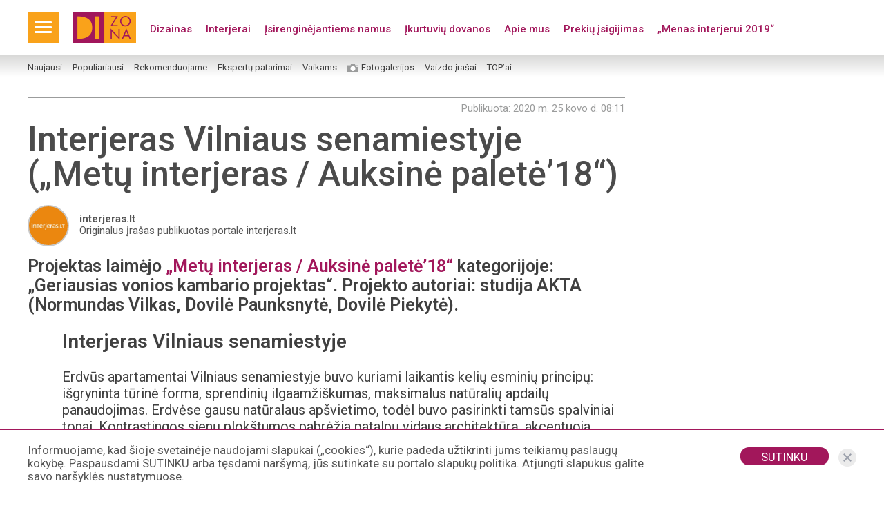

--- FILE ---
content_type: text/html; charset=UTF-8
request_url: https://dizona.lt/fotogalerija/interjeras-vilniaus-senamiestyje-metu-interjeras-auksine-palete18/
body_size: 12418
content:
<!DOCTYPE html>
<html lang="lt-LT">
    <head>
        <meta charset="UTF-8">
        <meta http-equiv="X-UA-Compatible" content="IE=edge, chrome=1">
        <meta name="viewport" content="width=device-width, initial-scale=1.0, user-scalable=no">
        
        <link rel="stylesheet" href="https://fonts.googleapis.com/css?family=Miriam+Libre:400,700|Source+Sans+Pro:400,700,600,400italic,700italic|Roboto:300,400,500,600,700&display=swap&subset=latin-ext">

        <meta name='robots' content='index, follow, max-image-preview:large, max-snippet:-1, max-video-preview:-1' />

	<!-- This site is optimized with the Yoast SEO Premium plugin v21.3 (Yoast SEO v21.3) - https://yoast.com/wordpress/plugins/seo/ -->
	<title>Interjeras Vilniaus senamiestyje („Metų interjeras / Auksinė paletė’18“) | dizona.lt</title>
	<meta name="description" content="Erdvūs apartamentai Vilniaus senamiestyje buvo kuriami laikantis kelių esminių principų: išgryninta tūrinė forma, sprendinių ilgaamžiškumas, maksimalus natūralių apdailų panaudojimas." />
	<link rel="canonical" href="https://dizona.lt/fotogalerija/interjeras-vilniaus-senamiestyje-metu-interjeras-auksine-palete18/" />
	<meta property="og:locale" content="lt_LT" />
	<meta property="og:type" content="article" />
	<meta property="og:title" content="Interjeras Vilniaus senamiestyje („Metų interjeras / Auksinė paletė’18“)" />
	<meta property="og:description" content="Erdvūs apartamentai Vilniaus senamiestyje buvo kuriami laikantis kelių esminių principų: išgryninta tūrinė forma, sprendinių ilgaamžiškumas, maksimalus natūralių apdailų panaudojimas." />
	<meta property="og:url" content="https://dizona.lt/fotogalerija/interjeras-vilniaus-senamiestyje-metu-interjeras-auksine-palete18/" />
	<meta property="og:site_name" content="Dizona" />
	<meta property="article:modified_time" content="2020-05-05T08:28:38+00:00" />
	<meta property="og:image" content="https://dizona.lt/wp-content/uploads/2020/03/1_virtuve_AKTA-c97ea431-1.jpg" />
	<meta property="og:image:width" content="670" />
	<meta property="og:image:height" content="448" />
	<meta property="og:image:type" content="image/jpeg" />
	<meta name="twitter:card" content="summary_large_image" />
	<script type="application/ld+json" class="yoast-schema-graph">{"@context":"https://schema.org","@graph":[{"@type":"WebPage","@id":"https://dizona.lt/fotogalerija/interjeras-vilniaus-senamiestyje-metu-interjeras-auksine-palete18/","url":"https://dizona.lt/fotogalerija/interjeras-vilniaus-senamiestyje-metu-interjeras-auksine-palete18/","name":"Interjeras Vilniaus senamiestyje („Metų interjeras / Auksinė paletė’18“) | dizona.lt","isPartOf":{"@id":"https://dizona.lt/#website"},"datePublished":"2020-03-25T05:11:02+00:00","dateModified":"2020-05-05T08:28:38+00:00","description":"Erdvūs apartamentai Vilniaus senamiestyje buvo kuriami laikantis kelių esminių principų: išgryninta tūrinė forma, sprendinių ilgaamžiškumas, maksimalus natūralių apdailų panaudojimas.","breadcrumb":{"@id":"https://dizona.lt/fotogalerija/interjeras-vilniaus-senamiestyje-metu-interjeras-auksine-palete18/#breadcrumb"},"inLanguage":"lt-LT","potentialAction":[{"@type":"ReadAction","target":["https://dizona.lt/fotogalerija/interjeras-vilniaus-senamiestyje-metu-interjeras-auksine-palete18/"]}]},{"@type":"BreadcrumbList","@id":"https://dizona.lt/fotogalerija/interjeras-vilniaus-senamiestyje-metu-interjeras-auksine-palete18/#breadcrumb","itemListElement":[{"@type":"ListItem","position":1,"name":"Home","item":"https://dizona.lt/"},{"@type":"ListItem","position":2,"name":"Fotogalerijos","item":"https://dizona.lt/fotogalerija/"},{"@type":"ListItem","position":3,"name":"Interjeras Vilniaus senamiestyje („Metų interjeras / Auksinė paletė’18“)"}]},{"@type":"WebSite","@id":"https://dizona.lt/#website","url":"https://dizona.lt/","name":"Dizona","description":"","publisher":{"@id":"https://dizona.lt/#organization"},"potentialAction":[{"@type":"SearchAction","target":{"@type":"EntryPoint","urlTemplate":"https://dizona.lt/?s={search_term_string}"},"query-input":"required name=search_term_string"}],"inLanguage":"lt-LT"},{"@type":"Organization","@id":"https://dizona.lt/#organization","name":"dizona.lt","url":"https://dizona.lt/","logo":{"@type":"ImageObject","inLanguage":"lt-LT","@id":"https://dizona.lt/#/schema/logo/image/","url":"https://dizona.lt/wp-content/uploads/2019/08/DIZONA_logo_beuzraso_RGB.png","contentUrl":"https://dizona.lt/wp-content/uploads/2019/08/DIZONA_logo_beuzraso_RGB.png","width":642,"height":642,"caption":"dizona.lt"},"image":{"@id":"https://dizona.lt/#/schema/logo/image/"}}]}</script>
	<!-- / Yoast SEO Premium plugin. -->


<link rel='dns-prefetch' href='//maps.googleapis.com' />
<link rel='stylesheet' id='wp-block-library-css' href='https://dizona.lt/wp-includes/css/dist/block-library/style.min.css?ver=6.3.7' type='text/css' media='all' />
<style id='classic-theme-styles-inline-css' type='text/css'>
/*! This file is auto-generated */
.wp-block-button__link{color:#fff;background-color:#32373c;border-radius:9999px;box-shadow:none;text-decoration:none;padding:calc(.667em + 2px) calc(1.333em + 2px);font-size:1.125em}.wp-block-file__button{background:#32373c;color:#fff;text-decoration:none}
</style>
<style id='global-styles-inline-css' type='text/css'>
body{--wp--preset--color--black: #000000;--wp--preset--color--cyan-bluish-gray: #abb8c3;--wp--preset--color--white: #ffffff;--wp--preset--color--pale-pink: #f78da7;--wp--preset--color--vivid-red: #cf2e2e;--wp--preset--color--luminous-vivid-orange: #ff6900;--wp--preset--color--luminous-vivid-amber: #fcb900;--wp--preset--color--light-green-cyan: #7bdcb5;--wp--preset--color--vivid-green-cyan: #00d084;--wp--preset--color--pale-cyan-blue: #8ed1fc;--wp--preset--color--vivid-cyan-blue: #0693e3;--wp--preset--color--vivid-purple: #9b51e0;--wp--preset--gradient--vivid-cyan-blue-to-vivid-purple: linear-gradient(135deg,rgba(6,147,227,1) 0%,rgb(155,81,224) 100%);--wp--preset--gradient--light-green-cyan-to-vivid-green-cyan: linear-gradient(135deg,rgb(122,220,180) 0%,rgb(0,208,130) 100%);--wp--preset--gradient--luminous-vivid-amber-to-luminous-vivid-orange: linear-gradient(135deg,rgba(252,185,0,1) 0%,rgba(255,105,0,1) 100%);--wp--preset--gradient--luminous-vivid-orange-to-vivid-red: linear-gradient(135deg,rgba(255,105,0,1) 0%,rgb(207,46,46) 100%);--wp--preset--gradient--very-light-gray-to-cyan-bluish-gray: linear-gradient(135deg,rgb(238,238,238) 0%,rgb(169,184,195) 100%);--wp--preset--gradient--cool-to-warm-spectrum: linear-gradient(135deg,rgb(74,234,220) 0%,rgb(151,120,209) 20%,rgb(207,42,186) 40%,rgb(238,44,130) 60%,rgb(251,105,98) 80%,rgb(254,248,76) 100%);--wp--preset--gradient--blush-light-purple: linear-gradient(135deg,rgb(255,206,236) 0%,rgb(152,150,240) 100%);--wp--preset--gradient--blush-bordeaux: linear-gradient(135deg,rgb(254,205,165) 0%,rgb(254,45,45) 50%,rgb(107,0,62) 100%);--wp--preset--gradient--luminous-dusk: linear-gradient(135deg,rgb(255,203,112) 0%,rgb(199,81,192) 50%,rgb(65,88,208) 100%);--wp--preset--gradient--pale-ocean: linear-gradient(135deg,rgb(255,245,203) 0%,rgb(182,227,212) 50%,rgb(51,167,181) 100%);--wp--preset--gradient--electric-grass: linear-gradient(135deg,rgb(202,248,128) 0%,rgb(113,206,126) 100%);--wp--preset--gradient--midnight: linear-gradient(135deg,rgb(2,3,129) 0%,rgb(40,116,252) 100%);--wp--preset--font-size--small: 13px;--wp--preset--font-size--medium: 20px;--wp--preset--font-size--large: 36px;--wp--preset--font-size--x-large: 42px;--wp--preset--spacing--20: 0.44rem;--wp--preset--spacing--30: 0.67rem;--wp--preset--spacing--40: 1rem;--wp--preset--spacing--50: 1.5rem;--wp--preset--spacing--60: 2.25rem;--wp--preset--spacing--70: 3.38rem;--wp--preset--spacing--80: 5.06rem;--wp--preset--shadow--natural: 6px 6px 9px rgba(0, 0, 0, 0.2);--wp--preset--shadow--deep: 12px 12px 50px rgba(0, 0, 0, 0.4);--wp--preset--shadow--sharp: 6px 6px 0px rgba(0, 0, 0, 0.2);--wp--preset--shadow--outlined: 6px 6px 0px -3px rgba(255, 255, 255, 1), 6px 6px rgba(0, 0, 0, 1);--wp--preset--shadow--crisp: 6px 6px 0px rgba(0, 0, 0, 1);}:where(.is-layout-flex){gap: 0.5em;}:where(.is-layout-grid){gap: 0.5em;}body .is-layout-flow > .alignleft{float: left;margin-inline-start: 0;margin-inline-end: 2em;}body .is-layout-flow > .alignright{float: right;margin-inline-start: 2em;margin-inline-end: 0;}body .is-layout-flow > .aligncenter{margin-left: auto !important;margin-right: auto !important;}body .is-layout-constrained > .alignleft{float: left;margin-inline-start: 0;margin-inline-end: 2em;}body .is-layout-constrained > .alignright{float: right;margin-inline-start: 2em;margin-inline-end: 0;}body .is-layout-constrained > .aligncenter{margin-left: auto !important;margin-right: auto !important;}body .is-layout-constrained > :where(:not(.alignleft):not(.alignright):not(.alignfull)){max-width: var(--wp--style--global--content-size);margin-left: auto !important;margin-right: auto !important;}body .is-layout-constrained > .alignwide{max-width: var(--wp--style--global--wide-size);}body .is-layout-flex{display: flex;}body .is-layout-flex{flex-wrap: wrap;align-items: center;}body .is-layout-flex > *{margin: 0;}body .is-layout-grid{display: grid;}body .is-layout-grid > *{margin: 0;}:where(.wp-block-columns.is-layout-flex){gap: 2em;}:where(.wp-block-columns.is-layout-grid){gap: 2em;}:where(.wp-block-post-template.is-layout-flex){gap: 1.25em;}:where(.wp-block-post-template.is-layout-grid){gap: 1.25em;}.has-black-color{color: var(--wp--preset--color--black) !important;}.has-cyan-bluish-gray-color{color: var(--wp--preset--color--cyan-bluish-gray) !important;}.has-white-color{color: var(--wp--preset--color--white) !important;}.has-pale-pink-color{color: var(--wp--preset--color--pale-pink) !important;}.has-vivid-red-color{color: var(--wp--preset--color--vivid-red) !important;}.has-luminous-vivid-orange-color{color: var(--wp--preset--color--luminous-vivid-orange) !important;}.has-luminous-vivid-amber-color{color: var(--wp--preset--color--luminous-vivid-amber) !important;}.has-light-green-cyan-color{color: var(--wp--preset--color--light-green-cyan) !important;}.has-vivid-green-cyan-color{color: var(--wp--preset--color--vivid-green-cyan) !important;}.has-pale-cyan-blue-color{color: var(--wp--preset--color--pale-cyan-blue) !important;}.has-vivid-cyan-blue-color{color: var(--wp--preset--color--vivid-cyan-blue) !important;}.has-vivid-purple-color{color: var(--wp--preset--color--vivid-purple) !important;}.has-black-background-color{background-color: var(--wp--preset--color--black) !important;}.has-cyan-bluish-gray-background-color{background-color: var(--wp--preset--color--cyan-bluish-gray) !important;}.has-white-background-color{background-color: var(--wp--preset--color--white) !important;}.has-pale-pink-background-color{background-color: var(--wp--preset--color--pale-pink) !important;}.has-vivid-red-background-color{background-color: var(--wp--preset--color--vivid-red) !important;}.has-luminous-vivid-orange-background-color{background-color: var(--wp--preset--color--luminous-vivid-orange) !important;}.has-luminous-vivid-amber-background-color{background-color: var(--wp--preset--color--luminous-vivid-amber) !important;}.has-light-green-cyan-background-color{background-color: var(--wp--preset--color--light-green-cyan) !important;}.has-vivid-green-cyan-background-color{background-color: var(--wp--preset--color--vivid-green-cyan) !important;}.has-pale-cyan-blue-background-color{background-color: var(--wp--preset--color--pale-cyan-blue) !important;}.has-vivid-cyan-blue-background-color{background-color: var(--wp--preset--color--vivid-cyan-blue) !important;}.has-vivid-purple-background-color{background-color: var(--wp--preset--color--vivid-purple) !important;}.has-black-border-color{border-color: var(--wp--preset--color--black) !important;}.has-cyan-bluish-gray-border-color{border-color: var(--wp--preset--color--cyan-bluish-gray) !important;}.has-white-border-color{border-color: var(--wp--preset--color--white) !important;}.has-pale-pink-border-color{border-color: var(--wp--preset--color--pale-pink) !important;}.has-vivid-red-border-color{border-color: var(--wp--preset--color--vivid-red) !important;}.has-luminous-vivid-orange-border-color{border-color: var(--wp--preset--color--luminous-vivid-orange) !important;}.has-luminous-vivid-amber-border-color{border-color: var(--wp--preset--color--luminous-vivid-amber) !important;}.has-light-green-cyan-border-color{border-color: var(--wp--preset--color--light-green-cyan) !important;}.has-vivid-green-cyan-border-color{border-color: var(--wp--preset--color--vivid-green-cyan) !important;}.has-pale-cyan-blue-border-color{border-color: var(--wp--preset--color--pale-cyan-blue) !important;}.has-vivid-cyan-blue-border-color{border-color: var(--wp--preset--color--vivid-cyan-blue) !important;}.has-vivid-purple-border-color{border-color: var(--wp--preset--color--vivid-purple) !important;}.has-vivid-cyan-blue-to-vivid-purple-gradient-background{background: var(--wp--preset--gradient--vivid-cyan-blue-to-vivid-purple) !important;}.has-light-green-cyan-to-vivid-green-cyan-gradient-background{background: var(--wp--preset--gradient--light-green-cyan-to-vivid-green-cyan) !important;}.has-luminous-vivid-amber-to-luminous-vivid-orange-gradient-background{background: var(--wp--preset--gradient--luminous-vivid-amber-to-luminous-vivid-orange) !important;}.has-luminous-vivid-orange-to-vivid-red-gradient-background{background: var(--wp--preset--gradient--luminous-vivid-orange-to-vivid-red) !important;}.has-very-light-gray-to-cyan-bluish-gray-gradient-background{background: var(--wp--preset--gradient--very-light-gray-to-cyan-bluish-gray) !important;}.has-cool-to-warm-spectrum-gradient-background{background: var(--wp--preset--gradient--cool-to-warm-spectrum) !important;}.has-blush-light-purple-gradient-background{background: var(--wp--preset--gradient--blush-light-purple) !important;}.has-blush-bordeaux-gradient-background{background: var(--wp--preset--gradient--blush-bordeaux) !important;}.has-luminous-dusk-gradient-background{background: var(--wp--preset--gradient--luminous-dusk) !important;}.has-pale-ocean-gradient-background{background: var(--wp--preset--gradient--pale-ocean) !important;}.has-electric-grass-gradient-background{background: var(--wp--preset--gradient--electric-grass) !important;}.has-midnight-gradient-background{background: var(--wp--preset--gradient--midnight) !important;}.has-small-font-size{font-size: var(--wp--preset--font-size--small) !important;}.has-medium-font-size{font-size: var(--wp--preset--font-size--medium) !important;}.has-large-font-size{font-size: var(--wp--preset--font-size--large) !important;}.has-x-large-font-size{font-size: var(--wp--preset--font-size--x-large) !important;}
.wp-block-navigation a:where(:not(.wp-element-button)){color: inherit;}
:where(.wp-block-post-template.is-layout-flex){gap: 1.25em;}:where(.wp-block-post-template.is-layout-grid){gap: 1.25em;}
:where(.wp-block-columns.is-layout-flex){gap: 2em;}:where(.wp-block-columns.is-layout-grid){gap: 2em;}
.wp-block-pullquote{font-size: 1.5em;line-height: 1.6;}
</style>
<link rel='stylesheet' id='pws-normalize-css' href='https://dizona.lt/wp-content/themes/dizona/vendor/normalize.min.css?ver=8.0.0' type='text/css' media='all' />
<link rel='stylesheet' id='pws-owl-css' href='https://dizona.lt/wp-content/themes/dizona/vendor/owl/assets/owl.carousel.min.css?ver=2.3.4' type='text/css' media='all' />
<link rel='stylesheet' id='pws-owl-theme-css' href='https://dizona.lt/wp-content/themes/dizona/vendor/owl/assets/owl.theme.default.min.css?ver=2.3.4' type='text/css' media='all' />
<link rel='stylesheet' id='pws-fancybox-css' href='https://dizona.lt/wp-content/themes/dizona/vendor/fancybox/jquery.fancybox.min.css?ver=3.3.5' type='text/css' media='all' />
<link rel='stylesheet' id='pws-nouislider-css' href='https://dizona.lt/wp-content/themes/dizona/vendor/nouislider/nouislider.min.css?ver=3.3.5' type='text/css' media='all' />
<link rel='stylesheet' id='pws-scrollbar-css' href='https://dizona.lt/wp-content/themes/dizona/vendor/scrollbar/jquery.mCustomScrollbar.min.css?ver=3.1.13' type='text/css' media='all' />
<link rel='stylesheet' id='pws-all-css' href='https://dizona.lt/wp-content/themes/dizona/dist/css/app.min.css?ver=6.3.7' type='text/css' media='all' />
<link rel="https://api.w.org/" href="https://dizona.lt/wp-json/" /><link rel='shortlink' href='https://dizona.lt/?p=5737' />
		<script>
			document.documentElement.className = document.documentElement.className.replace( 'no-js', 'js' );
		</script>
				<style>
			.no-js img.lazyload { display: none; }
			figure.wp-block-image img.lazyloading { min-width: 150px; }
							.lazyload, .lazyloading { opacity: 0; }
				.lazyloaded {
					opacity: 1;
					transition: opacity 400ms;
					transition-delay: 0ms;
				}
					</style>
		
                <link rel="icon" href="https://dizona.lt/wp-content/themes/dizona/dist/img/favicon.png" sizes="32x32">
        <link rel="icon" href="https://dizona.lt/wp-content/themes/dizona/dist/img/favicon.png" sizes="192x192">
        <link rel="apple-touch-icon-precomposed" href="https://dizona.lt/wp-content/themes/dizona/dist/img/favicon.png">
        <meta name="msapplication-TileImage" content="https://dizona.lt/wp-content/themes/dizona/dist/img/favicon.png">

        <meta name="facebook-domain-verification" content="rayc3gj9ayeh1iwe14a98xrwaxl5l8" />                <!-- Hotjar Tracking Code for https://dizona.lt/ -->
                <script>window.postGalleries = {};</script>
    </head>
    <body class="photogallery-template-default single single-photogallery postid-5737">

    <header class="header">
    <div class="header-top-wrap">
        <div class="container">
            <div class="header-top">
                <div class="nav-trigger">
                    <div class="hamburger hamburger--squeeze js-hamburger">
                        <div class="hamburger-box">
                            <div class="hamburger-inner"></div>
                        </div>
                    </div>
                </div>
                 <div class="logo">
                    <a href="https://dizona.lt">
                        <img  data-src='https://dizona.lt/wp-content/themes/dizona/dist/img/logo.png' class='lazyload' src='[data-uri]'><noscript><img src="https://dizona.lt/wp-content/themes/dizona/dist/img/logo.png"></noscript>
                    </a>
                </div>
                <div class="header-soc">
                    <ul>
            <li><a href="https://www.facebook.com/dizonalt-dizainas-ir-interjeras-dovanų-idėjos-1273653072787238" target="_blank" class="fb"></a></li>            <li><a href="mailto:info@2di.lt" class="mail"></a></li>        </ul>
                </div>
                <div class="header-top-nav"><ul><li id="menu-item-478" class="menu-item menu-item-type-post_type menu-item-object-page menu-item-478"><a href="https://dizona.lt/dizainas/">Dizainas</a></li>
<li id="menu-item-477" class="menu-item menu-item-type-post_type menu-item-object-page menu-item-477"><a href="https://dizona.lt/interjerai/">Interjerai</a></li>
<li id="menu-item-476" class="menu-item menu-item-type-post_type menu-item-object-page menu-item-476"><a href="https://dizona.lt/isirenginejantiems-namus/">Įsirenginėjantiems namus</a></li>
<li id="menu-item-6249" class="menu-item menu-item-type-post_type menu-item-object-page menu-item-6249"><a href="https://dizona.lt/ikurtuviu-dovanos/">Įkurtuvių dovanos</a></li>
<li id="menu-item-294" class="menu-item menu-item-type-post_type menu-item-object-page menu-item-294"><a href="https://dizona.lt/apie-mus/">Apie mus</a></li>
<li id="menu-item-297" class="menu-item menu-item-type-post_type menu-item-object-page menu-item-297"><a href="https://dizona.lt/prekiu-isigijimas/">Prekių įsigijimas</a></li>
<li id="menu-item-131" class="menu-item menu-item-type-custom menu-item-object-custom menu-item-131"><a target="_blank" rel="noopener" href="https://vilniausgalerija.lt/menas-interjerui-2019-siu-metu-tema/">„Menas interjerui 2019“</a></li>
</ul></div>            </div>
        </div>
    </div>

    <div class="header-bottom-hold">
        <div class="container">
                            <div class="header-bottom-nav dragscroll"><ul><li id="menu-item-287" class="menu-item menu-item-type-post_type menu-item-object-page menu-item-287"><a href="https://dizona.lt/naujausi-irasai/">Naujausi</a></li>
<li id="menu-item-286" class="menu-item menu-item-type-post_type menu-item-object-page menu-item-286"><a href="https://dizona.lt/populiariausi-irasai-per-30-dienu/">Populiariausi</a></li>
<li id="menu-item-334" class="menu-item menu-item-type-post_type menu-item-object-page menu-item-334"><a href="https://dizona.lt/rekomenduojami-irasai/">Rekomenduojame</a></li>
<li id="menu-item-136" class="menu-item menu-item-type-taxonomy menu-item-object-category menu-item-136"><a href="https://dizona.lt/category/isirenginejantiems-namus/ekspertu-patarimai/">Ekspertų patarimai</a></li>
<li id="menu-item-264" class="menu-item menu-item-type-taxonomy menu-item-object-category menu-item-264"><a href="https://dizona.lt/category/vaikams/">Vaikams</a></li>
<li id="menu-item-317" class="menu-gallery menu-item menu-item-type-post_type_archive menu-item-object-photogallery menu-item-317"><a href="https://dizona.lt/fotogalerija/">Fotogalerijos</a></li>
<li id="menu-item-22560" class="menu-item menu-item-type-post_type_archive menu-item-object-video menu-item-22560"><a href="https://dizona.lt/vaizdo-irasas/">Vaizdo įrašai</a></li>
<li id="menu-item-138" class="menu-item menu-item-type-taxonomy menu-item-object-category menu-item-138"><a href="https://dizona.lt/category/topai/">TOP&#8217;ai</a></li>
</ul></div>                    </div>
    </div>
    <div class="trigger-nav-wrap">
        <div class="container">
            <div class="trigger-nav-hold">
                <div class="row">
                    <div class="col-xs-12 col-sm">
                        <div class="trigger-nav"><ul><li id="menu-item-479" class="menu-item menu-item-type-post_type menu-item-object-page menu-item-has-children menu-item-479"><a href="https://dizona.lt/dizainas/">Dizainas</a>
<ul class="sub-menu">
	<li id="menu-item-232" class="menu-item menu-item-type-taxonomy menu-item-object-category menu-item-232"><a href="https://dizona.lt/category/dizainas/naujienos-ir-aktualijos/">Naujienos ir aktualijos</a></li>
	<li id="menu-item-233" class="menu-item menu-item-type-taxonomy menu-item-object-category menu-item-233"><a href="https://dizona.lt/category/dizainas/pokalbiai-su-dizaineriais/">Pokalbiai su dizaineriais ir architektais</a></li>
	<li id="menu-item-228" class="menu-item menu-item-type-taxonomy menu-item-object-category menu-item-228"><a href="https://dizona.lt/category/dizainas/dizainas-zaliems/">Dizainas „žaliems“</a></li>
	<li id="menu-item-231" class="menu-item menu-item-type-taxonomy menu-item-object-category menu-item-231"><a href="https://dizona.lt/category/dizainas/dizaino-istorija/">Dizaino istorija</a></li>
	<li id="menu-item-225" class="menu-item menu-item-type-taxonomy menu-item-object-category menu-item-225"><a href="https://dizona.lt/category/dizainas/dizainas-lietuvoje/">Dizainas Lietuvoje</a></li>
	<li id="menu-item-230" class="menu-item menu-item-type-taxonomy menu-item-object-category menu-item-230"><a href="https://dizona.lt/category/dizainas/dizainas-uzsienyje/">Dizainas užsienyje</a></li>
	<li id="menu-item-234" class="menu-item menu-item-type-taxonomy menu-item-object-category menu-item-234"><a href="https://dizona.lt/category/dizainas/renginiai/">Renginiai</a></li>
</ul>
</li>
</ul></div>                    </div>
                    <div class="col-xs-12 col-sm">
                        <div class="trigger-nav"><ul><li id="menu-item-480" class="menu-item menu-item-type-post_type menu-item-object-page menu-item-has-children menu-item-480"><a href="https://dizona.lt/interjerai/">Interjerai</a>
<ul class="sub-menu">
	<li id="menu-item-43550" class="menu-item menu-item-type-taxonomy menu-item-object-category menu-item-43550"><a href="https://dizona.lt/category/interjerai/dizainerio-deriniai/">Dizainerio deriniai</a></li>
	<li id="menu-item-238" class="menu-item menu-item-type-taxonomy menu-item-object-category menu-item-238"><a href="https://dizona.lt/category/interjerai/idomiausi-pasaulio-interjerai/">Įdomiausi pasaulio interjerai</a></li>
	<li id="menu-item-242" class="menu-item menu-item-type-taxonomy menu-item-object-category menu-item-242"><a href="https://dizona.lt/category/interjerai/zinomu-zmoniu-namuose/">Žinomų žmonių namuose</a></li>
	<li id="menu-item-239" class="menu-item menu-item-type-taxonomy menu-item-object-category menu-item-239"><a href="https://dizona.lt/category/interjerai/interjero-stiliai/">Interjero stiliai</a></li>
	<li id="menu-item-241" class="menu-item menu-item-type-taxonomy menu-item-object-category menu-item-241"><a href="https://dizona.lt/category/interjerai/naujausios-tendencijos/">Naujausios tendencijos</a></li>
	<li id="menu-item-237" class="menu-item menu-item-type-taxonomy menu-item-object-category menu-item-237"><a href="https://dizona.lt/category/interjerai/gyvenamieji-namai/">Gyvenamieji namai</a></li>
	<li id="menu-item-240" class="menu-item menu-item-type-taxonomy menu-item-object-category menu-item-240"><a href="https://dizona.lt/category/interjerai/loftai/">Loftai</a></li>
	<li id="menu-item-236" class="menu-item menu-item-type-taxonomy menu-item-object-category menu-item-236"><a href="https://dizona.lt/category/interjerai/biurai/">Biurai</a></li>
</ul>
</li>
</ul></div>                    </div>
                    <div class="col-xs-12 col-sm">
                        <div class="trigger-nav"><ul><li id="menu-item-481" class="menu-item menu-item-type-post_type menu-item-object-page menu-item-has-children menu-item-481"><a href="https://dizona.lt/isirenginejantiems-namus/">Įsirenginėjantiems namus</a>
<ul class="sub-menu">
	<li id="menu-item-249" class="menu-item menu-item-type-taxonomy menu-item-object-category menu-item-has-children menu-item-249"><a href="https://dizona.lt/category/isirenginejantiems-namus/grindys/">Grindys</a>
	<ul class="sub-menu">
		<li id="menu-item-251" class="menu-item menu-item-type-taxonomy menu-item-object-category menu-item-251"><a href="https://dizona.lt/category/isirenginejantiems-namus/grindys/laminatas-ir-vinilines-grindys/">Laminatas ir vinilinės grindys</a></li>
		<li id="menu-item-252" class="menu-item menu-item-type-taxonomy menu-item-object-category menu-item-252"><a href="https://dizona.lt/category/isirenginejantiems-namus/grindys/medines-grindys/">Medinės grindys</a></li>
		<li id="menu-item-245" class="menu-item menu-item-type-taxonomy menu-item-object-category menu-item-245"><a href="https://dizona.lt/category/isirenginejantiems-namus/aksesuarai/">Grindų aksesuarai</a></li>
		<li id="menu-item-1489" class="menu-item menu-item-type-taxonomy menu-item-object-category menu-item-1489"><a href="https://dizona.lt/category/isirenginejantiems-namus/grindu-abc/">Grindų ABC</a></li>
		<li id="menu-item-250" class="menu-item menu-item-type-taxonomy menu-item-object-category menu-item-250"><a href="https://dizona.lt/category/isirenginejantiems-namus/grindys/kilimai/">Kilimai</a></li>
	</ul>
</li>
	<li id="menu-item-256" class="menu-item menu-item-type-taxonomy menu-item-object-category menu-item-has-children menu-item-256"><a href="https://dizona.lt/category/isirenginejantiems-namus/sienos/">Sienos</a>
	<ul class="sub-menu">
		<li id="menu-item-258" class="menu-item menu-item-type-taxonomy menu-item-object-category menu-item-258"><a href="https://dizona.lt/category/isirenginejantiems-namus/sienos/tapetai/">Tapetai</a></li>
		<li id="menu-item-257" class="menu-item menu-item-type-taxonomy menu-item-object-category menu-item-257"><a href="https://dizona.lt/category/isirenginejantiems-namus/sienos/paveikslai/">Paveikslai</a></li>
	</ul>
</li>
	<li id="menu-item-246" class="menu-item menu-item-type-taxonomy menu-item-object-category menu-item-246"><a href="https://dizona.lt/category/isirenginejantiems-namus/apsvietimas/">Apšvietimas</a></li>
	<li id="menu-item-255" class="menu-item menu-item-type-taxonomy menu-item-object-category menu-item-255"><a href="https://dizona.lt/category/isirenginejantiems-namus/miegamasis/">Miegamasis</a></li>
	<li id="menu-item-259" class="menu-item menu-item-type-taxonomy menu-item-object-category menu-item-259"><a href="https://dizona.lt/category/isirenginejantiems-namus/svetaine/">Svetainė</a></li>
	<li id="menu-item-261" class="menu-item menu-item-type-taxonomy menu-item-object-category menu-item-261"><a href="https://dizona.lt/category/isirenginejantiems-namus/virtuve/">Virtuvė</a></li>
	<li id="menu-item-263" class="menu-item menu-item-type-taxonomy menu-item-object-category menu-item-263"><a href="https://dizona.lt/category/isirenginejantiems-namus/darbo-kambarys/">Darbo kambarys</a></li>
	<li id="menu-item-260" class="menu-item menu-item-type-taxonomy menu-item-object-category menu-item-260"><a href="https://dizona.lt/category/isirenginejantiems-namus/vaiku-kambarys/">Vaikų kambarys</a></li>
	<li id="menu-item-262" class="menu-item menu-item-type-taxonomy menu-item-object-category menu-item-262"><a href="https://dizona.lt/category/isirenginejantiems-namus/vonia/">Vonia</a></li>
	<li id="menu-item-254" class="menu-item menu-item-type-taxonomy menu-item-object-category menu-item-254"><a href="https://dizona.lt/category/isirenginejantiems-namus/meno-kuriniai/">Meno kūriniai</a></li>
	<li id="menu-item-253" class="menu-item menu-item-type-taxonomy menu-item-object-category menu-item-has-children menu-item-253"><a href="https://dizona.lt/category/isirenginejantiems-namus/knygu-lentyna/">Knygų lentyna</a>
	<ul class="sub-menu">
		<li id="menu-item-45273" class="menu-item menu-item-type-taxonomy menu-item-object-category menu-item-45273"><a href="https://dizona.lt/category/isirenginejantiems-namus/knygu-lentyna/taschen_leidyklos_knygos/">„Taschen“ leidyklos knygos</a></li>
	</ul>
</li>
	<li id="menu-item-248" class="menu-item menu-item-type-taxonomy menu-item-object-category menu-item-248"><a href="https://dizona.lt/category/isirenginejantiems-namus/ekspertu-patarimai/">Ekspertų patarimai</a></li>
	<li id="menu-item-247" class="menu-item menu-item-type-taxonomy menu-item-object-category menu-item-247"><a href="https://dizona.lt/category/isirenginejantiems-namus/buitis/">Buitis</a></li>
</ul>
</li>
</ul></div>                    </div>
                    <div class="col-xs-12 col-sm">
                        <div class="trigger-nav"><ul><li id="menu-item-6247" class="menu-item menu-item-type-post_type menu-item-object-page menu-item-has-children menu-item-6247"><a href="https://dizona.lt/ikurtuviu-dovanos/">DOVANŲ IDĖJOS</a>
<ul class="sub-menu">
	<li id="menu-item-43699" class="menu-item menu-item-type-taxonomy menu-item-object-category menu-item-43699"><a href="https://dizona.lt/category/dovanu_idejos/ikurtuviu-dovanos/">Įkurtuvių dovanos</a></li>
	<li id="menu-item-43700" class="menu-item menu-item-type-taxonomy menu-item-object-category menu-item-43700"><a href="https://dizona.lt/category/dovanu_idejos/verslo-dovanos/">Verslo dovanos</a></li>
	<li id="menu-item-43696" class="menu-item menu-item-type-taxonomy menu-item-object-category menu-item-43696"><a href="https://dizona.lt/category/dovanu_idejos/dovanos-moterims-dovanu_idejos/">Dovanos moterims</a></li>
	<li id="menu-item-43698" class="menu-item menu-item-type-taxonomy menu-item-object-category menu-item-43698"><a href="https://dizona.lt/category/dovanu_idejos/dovanos-vyrams/">Dovanos vyrams</a></li>
	<li id="menu-item-43697" class="menu-item menu-item-type-taxonomy menu-item-object-category menu-item-43697"><a href="https://dizona.lt/category/dovanu_idejos/dovanos-vaikams/">Dovanos vaikams</a></li>
</ul>
</li>
</ul></div>                    </div>
                    <div class="col-xs-12 col-sm">
                        <div class="trigger-nav"><ul><li id="menu-item-1393" class="menu-item menu-item-type-post_type menu-item-object-page menu-item-1393"><a href="https://dizona.lt/prekiu-isigijimas/">Prekių įsigijimas</a></li>
<li id="menu-item-1394" class="menu-item menu-item-type-post_type menu-item-object-page menu-item-1394"><a href="https://dizona.lt/apie-mus/">Apie mus</a></li>
<li id="menu-item-132" class="menu-item menu-item-type-custom menu-item-object-custom menu-item-132"><a href="https://vilniausgalerija.lt/menas-interjerui-2019-siu-metu-tema/">„MENAS INTERJERUI 2019“</a></li>
</ul></div>                    </div>
                </div>
            </div>
                            <div class="trigger-sec-nav-hold dragscroll"><ul><li class="menu-item menu-item-type-post_type menu-item-object-page menu-item-287"><a href="https://dizona.lt/naujausi-irasai/">Naujausi</a></li>
<li class="menu-item menu-item-type-post_type menu-item-object-page menu-item-286"><a href="https://dizona.lt/populiariausi-irasai-per-30-dienu/">Populiariausi</a></li>
<li class="menu-item menu-item-type-post_type menu-item-object-page menu-item-334"><a href="https://dizona.lt/rekomenduojami-irasai/">Rekomenduojame</a></li>
<li class="menu-item menu-item-type-taxonomy menu-item-object-category menu-item-136"><a href="https://dizona.lt/category/isirenginejantiems-namus/ekspertu-patarimai/">Ekspertų patarimai</a></li>
<li class="menu-item menu-item-type-taxonomy menu-item-object-category menu-item-264"><a href="https://dizona.lt/category/vaikams/">Vaikams</a></li>
<li class="menu-gallery menu-item menu-item-type-post_type_archive menu-item-object-photogallery menu-item-317"><a href="https://dizona.lt/fotogalerija/">Fotogalerijos</a></li>
<li class="menu-item menu-item-type-post_type_archive menu-item-object-video menu-item-22560"><a href="https://dizona.lt/vaizdo-irasas/">Vaizdo įrašai</a></li>
<li class="menu-item menu-item-type-taxonomy menu-item-object-category menu-item-138"><a href="https://dizona.lt/category/topai/">TOP&#8217;ai</a></li>
</ul></div>                        <div class="trigger-nav-bottom">
                <div class="row">
                    <div class="col-xs-7">
                        <div class="trigger-nav-socials">
                            <ul>
            <li>
        <a class="search search-trigger"></a>
        <div class="header-search-input">
            <form action="/" method="post">
                <input name="s" type="text" class="search-trigger-input">
                <button type="submit" class="search-trigger-button"></button>
            </form>
        </div>
    </li>
        <li><a href="https://www.facebook.com/dizonalt-dizainas-ir-interjeras-dovanų-idėjos-1273653072787238" target="_blank" class="fb"></a></li>            <li><a href="mailto:info@2di.lt" class="mail"></a></li>        </ul>
                        </div>
                    </div>
                    <div class="col-xs-5">
                        <div class="trigger-nav-contacts text-right">
                            <ul>
                                <li>
                                    <a href="#">+370 521 04 141</a>
                                </li>
                                <li>
                                    <a href="#">info@dizona.lt</a>
                                </li>
                            </ul>
                        </div>
                    </div>
                </div>
            </div>
        </div>
    </div>
</header>

<section class="page page-photogallery-single">

    <div class="container">
                <div class="row">
            <div class="col-xs-12 col-md-9 content-left">
                
                <div class="block block-breads">
                    <span>Publikuota: 2020 m. 25 kovo d. 08:11</span>
                </div>

                <div class="post-title">Interjeras Vilniaus senamiestyje („Metų interjeras / Auksinė paletė’18“)</div>

                <div class="block block-post-author">
                    <div class="row">
                        <div class="col-xs-12 col-sm-6 author">
                            <a href="https://dizona.lt/autoriaus-irasai/?id=4">
    <span class="author-img-hold" style="background: url('https://dizona.lt/wp-content/uploads/2019/08/d5732dad44c22a13dc280930ef2064b8.jpg') no-repeat center center"></span>
</a>
<div class="author-name">
    <a href="https://dizona.lt/autoriaus-irasai/?id=4">interjeras.lt</a>
    <span>Originalus įrašas publikuotas portale interjeras.lt</span></div>
                        </div>
                        <div class="col-xs-12 col-sm-6 text-right hidden-xs">
                            <div class="addthis_inline_share_toolbox"></div>

                        </div>
                    </div>
                </div>

                <div class="row">
                    <div class="col-xs-12 col-sm-6">
                                            </div>
                    <div class="col-xs-12 col-sm-6 text-right"></div>
                </div>

                <div class="entry clearfix">
                    <h3><b>Projektas laimėjo <a href="http://www.interjeras.lt/interjeras/privatus-gyvenamasis-2711" target="_blank" rel="noopener">„Metų interjeras / Auksinė paletė’18“</a> kategorijoje: „Geriausias vonios kambario projektas“. Projekto autoriai: </b><b>studija AKTA (Normundas Vilkas, Dovilė Paunksnytė, Dovilė Piekytė).</b></h3>
<h2><strong>Interjeras Vilniaus senamiestyje </strong></h2>
<p>Erdvūs apartamentai Vilniaus senamiestyje buvo kuriami laikantis kelių esminių principų: išgryninta tūrinė forma, sprendinių ilgaamžiškumas, maksimalus natūralių apdailų panaudojimas. Erdvėse gausu natūralaus apšvietimo, todėl buvo pasirinkti tamsūs spalviniai tonai. Kontrastingos sienų plokštumos pabrėžia patalpų vidaus architektūrą, akcentuoja charakteringas šlaitinių lubų linijas. Juodo uosio faneruotė tampa tinkamu fonu dominuoti marmuro raštui, nerūdijančio plieno ir juodinto chromo detalėms.</p>
                </div>

                                <div class="block block-gallery has-caption">
                                            <img src="https://dizona.lt/wp-content/uploads/2020/03/1_virtuve_AKTA-c97ea431-500x334.jpg" data-thumb="https://dizona.lt/wp-content/uploads/2020/03/1_virtuve_AKTA-c97ea431-500x334.jpg" data-src="https://dizona.lt/wp-content/uploads/2020/03/1_virtuve_AKTA-c97ea431.jpg" data-fancybox="images" data-caption="Dariaus Petrulaičio nuotr. " alt="">
                                            <img src="https://dizona.lt/wp-content/uploads/2020/03/2_svetaine_AKTA-fb824a6d-500x334.jpg" data-thumb="https://dizona.lt/wp-content/uploads/2020/03/2_svetaine_AKTA-fb824a6d-500x334.jpg" data-src="https://dizona.lt/wp-content/uploads/2020/03/2_svetaine_AKTA-fb824a6d.jpg" data-fancybox="images" data-caption=" " alt="">
                                            <img src="https://dizona.lt/wp-content/uploads/2020/03/3_svetaine_AKTA-a584fc7.jpg" data-thumb="https://dizona.lt/wp-content/uploads/2020/03/3_svetaine_AKTA-a584fc7.jpg" data-src="https://dizona.lt/wp-content/uploads/2020/03/3_svetaine_AKTA-a584fc7.jpg" data-fancybox="images" data-caption=" " alt="">
                                            <img src="https://dizona.lt/wp-content/uploads/2020/03/4_svetaine_AKTA-b2cd5d52.jpg" data-thumb="https://dizona.lt/wp-content/uploads/2020/03/4_svetaine_AKTA-b2cd5d52.jpg" data-src="https://dizona.lt/wp-content/uploads/2020/03/4_svetaine_AKTA-b2cd5d52.jpg" data-fancybox="images" data-caption=" " alt="">
                                            <img src="https://dizona.lt/wp-content/uploads/2020/03/5_miegamasis_AKTA-ded20db.jpg" data-thumb="https://dizona.lt/wp-content/uploads/2020/03/5_miegamasis_AKTA-ded20db.jpg" data-src="https://dizona.lt/wp-content/uploads/2020/03/5_miegamasis_AKTA-ded20db.jpg" data-fancybox="images" data-caption=" " alt="">
                                            <img src="https://dizona.lt/wp-content/uploads/2020/03/6_miegamasis_AKTA-606bd381.jpg" data-thumb="https://dizona.lt/wp-content/uploads/2020/03/6_miegamasis_AKTA-606bd381.jpg" data-src="https://dizona.lt/wp-content/uploads/2020/03/6_miegamasis_AKTA-606bd381.jpg" data-fancybox="images" data-caption=" " alt="">
                                            <img src="https://dizona.lt/wp-content/uploads/2020/03/7_vonios_kambarys_AKTA-d0d76587.jpg" data-thumb="https://dizona.lt/wp-content/uploads/2020/03/7_vonios_kambarys_AKTA-d0d76587.jpg" data-src="https://dizona.lt/wp-content/uploads/2020/03/7_vonios_kambarys_AKTA-d0d76587.jpg" data-fancybox="images" data-caption=" " alt="">
                                            <img src="https://dizona.lt/wp-content/uploads/2020/03/8_drabuzine_AKTA-b49826ca-500x334.jpg" data-thumb="https://dizona.lt/wp-content/uploads/2020/03/8_drabuzine_AKTA-b49826ca-500x334.jpg" data-src="https://dizona.lt/wp-content/uploads/2020/03/8_drabuzine_AKTA-b49826ca.jpg" data-fancybox="images" data-caption=" " alt="">
                                            <img src="https://dizona.lt/wp-content/uploads/2020/03/9_holas_AKTA-f143a670.jpg" data-thumb="https://dizona.lt/wp-content/uploads/2020/03/9_holas_AKTA-f143a670.jpg" data-src="https://dizona.lt/wp-content/uploads/2020/03/9_holas_AKTA-f143a670.jpg" data-fancybox="images" data-caption=" " alt="">
                                            <img src="https://dizona.lt/wp-content/uploads/2020/03/10_virtuve_AKTA-bf91c720-500x334.jpg" data-thumb="https://dizona.lt/wp-content/uploads/2020/03/10_virtuve_AKTA-bf91c720-500x334.jpg" data-src="https://dizona.lt/wp-content/uploads/2020/03/10_virtuve_AKTA-bf91c720.jpg" data-fancybox="images" data-caption=" " alt="">
                                                                <div class="gallery-caption">Projektas laimėjo „Metų interjeras / Auksinė paletė’18“ kategorijoje: „Geriausias vonios kambario projektas“. Projekto autoriai: studija AKTA (Normundas Vilkas, Dovilė Paunksnytė, Dovilė Piekytė) | Dariaus Petrulaičio nuotr.</div>
                                    </div>
                
                <div class="post-single-comments-top">
    <div class="row">
                <div class="col-xs-12 mt">
            <style>span.at4-share-count-container{display:block !important;}</style>
            <div class="addthis_inline_share_toolbox"></div>
                    </div>
    </div>
</div>

<div class="post-single-fb-comments">
    <div id="fb-root"></div>
    <script>
        (function(d, s, id) {
            var js, fjs = d.getElementsByTagName(s)[0];
            if (d.getElementById(id)) return;
            js = d.createElement(s); js.id = id;
            js.src = 'https://connect.facebook.net/lt_LT/sdk.js#xfbml=1&version=v3.1';
            fjs.parentNode.insertBefore(js, fjs);
        }(document, 'script', 'facebook-jssdk'));
    </script>

    <div class="fb-comments" data-href="https://dizona.lt/fotogalerija/interjeras-vilniaus-senamiestyje-metu-interjeras-auksine-palete18/" data-numposts="5" data-width="100%"></div>
</div>

                
                <div class="block block-more-photogalleries">
    <div class="section-title">
        <a href="https://dizona.lt/fotogalerija/">Fotogalerijos</a>
    </div>
    <div class="row">
                <div class="col-xs-12 col-sm-6 mb">
            <div class="block block-item block-item-fotogallery">
    <div class="image clickable" style="background: url('https://dizona.lt/wp-content/uploads/2023/05/Tapetai-TUL104-Tula-Masureel_1-500x411.jpg') no-repeat center center">
        <a href="https://dizona.lt/fotogalerija/tula-masureel/"></a>
                    <span class="gallery-items">34</span>
            </div>
    <div class="content">
        <div class="title">
            <a href="https://dizona.lt/fotogalerija/tula-masureel/">Tula, Masureel</a>
        </div>
        <div class="category">
           <a href="https://dizona.lt/fotogalerijos-kategorija/interjerai/">Interjerai</a>        </div>
                <div class="counter">
                                </div>
    </div>
</div>
        </div>
                <div class="col-xs-12 col-sm-6 mb">
            <div class="block block-item block-item-fotogallery">
    <div class="image clickable" style="background: url('https://dizona.lt/wp-content/uploads/2023/05/Illiume-500x333.jpeg') no-repeat center center">
        <a href="https://dizona.lt/fotogalerija/vinilines-grindys-illume-kolekcija-quick-step/"></a>
                    <span class="gallery-items">40</span>
            </div>
    <div class="content">
        <div class="title">
            <a href="https://dizona.lt/fotogalerija/vinilines-grindys-illume-kolekcija-quick-step/">Vinilinės grindys Illume kolekcija (Quick Step)</a>
        </div>
        <div class="category">
           <a href="https://dizona.lt/fotogalerijos-kategorija/interjerai/">Interjerai</a>        </div>
                <div class="counter">
                                </div>
    </div>
</div>
        </div>
                <div class="col-xs-12 col-sm-4 mb">
            <div class="block block-item block-item-fotogallery">
    <div class="image clickable" style="background: url('https://dizona.lt/wp-content/uploads/2023/05/IPA4162_1-500x318.jpg') no-repeat center center">
        <a href="https://dizona.lt/fotogalerija/impressive-patterns-kolekcija-quick-step/"></a>
                    <span class="gallery-items">19</span>
            </div>
    <div class="content">
        <div class="title">
            <a href="https://dizona.lt/fotogalerija/impressive-patterns-kolekcija-quick-step/">Impressive patterns kolekcija (Quick Step)</a>
        </div>
        <div class="category">
           <a href="https://dizona.lt/fotogalerijos-kategorija/interjerai/">Interjerai</a>        </div>
                <div class="counter">
                                </div>
    </div>
</div>
        </div>
                <div class="col-xs-12 col-sm-4 mb">
            <div class="block block-item block-item-fotogallery">
    <div class="image clickable" style="background: url('https://dizona.lt/wp-content/uploads/2023/05/MUSE_1-500x329.jpeg') no-repeat center center">
        <a href="https://dizona.lt/fotogalerija/muse-kolekcija-quick-step/"></a>
                    <span class="gallery-items">39</span>
            </div>
    <div class="content">
        <div class="title">
            <a href="https://dizona.lt/fotogalerija/muse-kolekcija-quick-step/">Muse kolekcija (Quick Step)</a>
        </div>
        <div class="category">
           <a href="https://dizona.lt/fotogalerijos-kategorija/interjerai/">Interjerai</a>        </div>
                <div class="counter">
                                </div>
    </div>
</div>
        </div>
                <div class="col-xs-12 col-sm-4 mb">
            <div class="block block-item block-item-fotogallery">
    <div class="image clickable" style="background: url('https://dizona.lt/wp-content/uploads/2023/05/Tapetai-GOJ002-Goja-Masureel_1-500x412.jpg') no-repeat center center">
        <a href="https://dizona.lt/fotogalerija/goja-masureel/"></a>
                    <span class="gallery-items">35</span>
            </div>
    <div class="content">
        <div class="title">
            <a href="https://dizona.lt/fotogalerija/goja-masureel/">Goja, Masureel</a>
        </div>
        <div class="category">
           <a href="https://dizona.lt/fotogalerijos-kategorija/interjerai/">Interjerai</a>        </div>
                <div class="counter">
                                </div>
    </div>
</div>
        </div>
                <div class="col-xs-12 col-sm-4 mb">
            <div class="block block-item block-item-fotogallery">
    <div class="image clickable" style="background: url('https://dizona.lt/wp-content/uploads/2023/04/Tapetai-HIA004-Bahia-Masureel_-500x427.jpg') no-repeat center center">
        <a href="https://dizona.lt/fotogalerija/bahia-masureel/"></a>
                    <span class="gallery-items">31</span>
            </div>
    <div class="content">
        <div class="title">
            <a href="https://dizona.lt/fotogalerija/bahia-masureel/">Bahia, Masureel</a>
        </div>
        <div class="category">
           <a href="https://dizona.lt/fotogalerijos-kategorija/interjerai/">Interjerai</a>        </div>
                <div class="counter">
                                </div>
    </div>
</div>
        </div>
                <div class="col-xs-12 col-sm-4 mb">
            <div class="block block-item block-item-fotogallery">
    <div class="image clickable" style="background: url('https://dizona.lt/wp-content/uploads/2023/05/Tapetai-KIM503-Kimono-Masureel_1-500x379.jpg') no-repeat center center">
        <a href="https://dizona.lt/fotogalerija/kimono-masureel/"></a>
                    <span class="gallery-items">41</span>
            </div>
    <div class="content">
        <div class="title">
            <a href="https://dizona.lt/fotogalerija/kimono-masureel/">Kimono, Masureel</a>
        </div>
        <div class="category">
           <a href="https://dizona.lt/fotogalerijos-kategorija/interjerai/">Interjerai</a>        </div>
                <div class="counter">
                                </div>
    </div>
</div>
        </div>
                <div class="col-xs-12 col-sm-4 mb">
            <div class="block block-item block-item-fotogallery">
    <div class="image clickable" style="background: url('https://dizona.lt/wp-content/uploads/2023/04/Tapetai-paneles-DGSPI2031-2033-SPirit-of-Nature-Masureel_1-500x354.jpg') no-repeat center center">
        <a href="https://dizona.lt/fotogalerija/spirit-of-nature-masureel/"></a>
                    <span class="gallery-items">48</span>
            </div>
    <div class="content">
        <div class="title">
            <a href="https://dizona.lt/fotogalerija/spirit-of-nature-masureel/">Spirit of Nature, Masureel</a>
        </div>
        <div class="category">
           <a href="https://dizona.lt/fotogalerijos-kategorija/interjerai/">Interjerai</a>        </div>
                <div class="counter">
                                </div>
    </div>
</div>
        </div>
                <div class="col-xs-12 col-sm-4 mb">
            <div class="block block-item block-item-fotogallery">
    <div class="image clickable" style="background: url('https://dizona.lt/wp-content/uploads/2023/04/Vinilines-grindys-Quick-Step-Cotton-azuolas-gyliai-naturalus-AVMP40203-Alpha-Vinyl-Medium-Planks-Click-kolekcija_1-500x333.jpeg') no-repeat center center">
        <a href="https://dizona.lt/fotogalerija/alpha-vinyl-medium-planks-kolekcija-quick-step/"></a>
                    <span class="gallery-items">50</span>
            </div>
    <div class="content">
        <div class="title">
            <a href="https://dizona.lt/fotogalerija/alpha-vinyl-medium-planks-kolekcija-quick-step/">Alpha Vinyl Medium Planks kolekcija (Quick Step)</a>
        </div>
        <div class="category">
           <a href="https://dizona.lt/fotogalerijos-kategorija/interjerai/">Interjerai</a>        </div>
                <div class="counter">
                                </div>
    </div>
</div>
        </div>
                <div class="col-xs-12 col-sm-4 mb">
            <div class="block block-item block-item-fotogallery">
    <div class="image clickable" style="background: url('https://dizona.lt/wp-content/uploads/2023/04/Vinilines-grindys-Quick-Step-Buttermilk-azuolas-40277-Alpha-Vinyl-Small-Planks-Click-kolekcija_4-500x421_2.jpeg') no-repeat center center">
        <a href="https://dizona.lt/fotogalerija/alpha-vinyl-small-planks-kolekcija-quick-step/"></a>
                    <span class="gallery-items">33</span>
            </div>
    <div class="content">
        <div class="title">
            <a href="https://dizona.lt/fotogalerija/alpha-vinyl-small-planks-kolekcija-quick-step/">Alpha Vinyl Small Planks kolekcija (Quick Step)</a>
        </div>
        <div class="category">
           <a href="https://dizona.lt/fotogalerijos-kategorija/interjerai/">Interjerai</a>        </div>
                <div class="counter">
                                </div>
    </div>
</div>
        </div>
                <div class="col-xs-12 col-sm-4 mb">
            <div class="block block-item block-item-fotogallery">
    <div class="image clickable" style="background: url('https://dizona.lt/wp-content/uploads/2023/05/Tapetai-ZEN008-Zen-Masureel_2-500x414.jpg') no-repeat center center">
        <a href="https://dizona.lt/fotogalerija/zen-masureel/"></a>
                    <span class="gallery-items">25</span>
            </div>
    <div class="content">
        <div class="title">
            <a href="https://dizona.lt/fotogalerija/zen-masureel/">ZEN, Masureel</a>
        </div>
        <div class="category">
           <a href="https://dizona.lt/fotogalerijos-kategorija/interjerai/">Interjerai</a>        </div>
                <div class="counter">
                                </div>
    </div>
</div>
        </div>
                <div class="col-xs-12 col-sm-4 mb">
            <div class="block block-item block-item-fotogallery">
    <div class="image clickable" style="background: url('https://dizona.lt/wp-content/uploads/2023/04/Othello-OTH203_1-500x380.jpg') no-repeat center center">
        <a href="https://dizona.lt/fotogalerija/othello-masureel/"></a>
                    <span class="gallery-items">32</span>
            </div>
    <div class="content">
        <div class="title">
            <a href="https://dizona.lt/fotogalerija/othello-masureel/">Othello, Masureel</a>
        </div>
        <div class="category">
           <a href="https://dizona.lt/fotogalerijos-kategorija/interjerai/">Interjerai</a>        </div>
                <div class="counter">
                                </div>
    </div>
</div>
        </div>
                <div class="col-xs-12 col-sm-4 mb">
            <div class="block block-item block-item-fotogallery">
    <div class="image clickable" style="background: url('https://dizona.lt/wp-content/uploads/2023/04/Laminuotos-grindys-Quick-Step-Creo-kolekcija-500x500.jpeg') no-repeat center center">
        <a href="https://dizona.lt/fotogalerija/creo-kolekcija-quick-step/"></a>
                    <span class="gallery-items">17</span>
            </div>
    <div class="content">
        <div class="title">
            <a href="https://dizona.lt/fotogalerija/creo-kolekcija-quick-step/">Creo kolekcija (Quick Step)</a>
        </div>
        <div class="category">
           <a href="https://dizona.lt/fotogalerijos-kategorija/interjerai/">Interjerai</a>        </div>
                <div class="counter">
                                </div>
    </div>
</div>
        </div>
                <div class="col-xs-12 col-sm-4 mb">
            <div class="block block-item block-item-fotogallery">
    <div class="image clickable" style="background: url('https://dizona.lt/wp-content/uploads/2023/04/Tapetai-paneles-DGILA3011-3012-3013-Aquila-Masureel-500x500.jpg') no-repeat center center">
        <a href="https://dizona.lt/fotogalerija/aquila-masureel/"></a>
                    <span class="gallery-items">44</span>
            </div>
    <div class="content">
        <div class="title">
            <a href="https://dizona.lt/fotogalerija/aquila-masureel/">Aquila, Masureel</a>
        </div>
        <div class="category">
           <a href="https://dizona.lt/fotogalerijos-kategorija/interjerai/">Interjerai</a>        </div>
                <div class="counter">
                                </div>
    </div>
</div>
        </div>
                <div class="col-xs-12 col-sm-4 mb">
            <div class="block block-item block-item-fotogallery">
    <div class="image clickable" style="background: url('https://dizona.lt/wp-content/uploads/2023/04/Tapetai-DGYSA1021-Mysa-Masureel_1-500x500.jpg') no-repeat center center">
        <a href="https://dizona.lt/fotogalerija/mysa-masureel/"></a>
                    <span class="gallery-items">35</span>
            </div>
    <div class="content">
        <div class="title">
            <a href="https://dizona.lt/fotogalerija/mysa-masureel/">Mysa, Masureel</a>
        </div>
        <div class="category">
           <a href="https://dizona.lt/fotogalerijos-kategorija/interjerai/">Interjerai</a>        </div>
                <div class="counter">
                                </div>
    </div>
</div>
        </div>
                <div class="col-xs-12 col-sm-4 mb">
            <div class="block block-item block-item-fotogallery">
    <div class="image clickable" style="background: url('https://dizona.lt/wp-content/uploads/2023/04/Laminuotos-grindys-Quick-Step-sviesiai-pilkas-senovinis-azuolas-CLM1405H-1200x190x8mm-32-klase-Classic-HydroSeal-kolekcija_2-500x388.jpeg') no-repeat center center">
        <a href="https://dizona.lt/fotogalerija/classic-kolekcija-quick-step/"></a>
                    <span class="gallery-items">50</span>
            </div>
    <div class="content">
        <div class="title">
            <a href="https://dizona.lt/fotogalerija/classic-kolekcija-quick-step/">Classic kolekcija (Quick Step)</a>
        </div>
        <div class="category">
           <a href="https://dizona.lt/fotogalerijos-kategorija/interjerai/">Interjerai</a>        </div>
                <div class="counter">
                                </div>
    </div>
</div>
        </div>
                <div class="col-xs-12 col-sm-4 mb">
            <div class="block block-item block-item-fotogallery">
    <div class="image clickable" style="background: url('https://dizona.lt/wp-content/uploads/2023/04/Kilimas-Ekohali-Sateen-ST01-rusvai-aukso-spalvos-XW_1-500x333.jpg') no-repeat center center">
        <a href="https://dizona.lt/fotogalerija/sateen-kolekcija-ekohali/"></a>
                    <span class="gallery-items">28</span>
            </div>
    <div class="content">
        <div class="title">
            <a href="https://dizona.lt/fotogalerija/sateen-kolekcija-ekohali/">Sateen kolekcija, Ekohali</a>
        </div>
        <div class="category">
           <a href="https://dizona.lt/fotogalerijos-kategorija/interjerai/">Interjerai</a>        </div>
                <div class="counter">
                                </div>
    </div>
</div>
        </div>
            </div>
</div>
                                <div class="show-all-button">
                    <a href="https://dizona.lt/fotogalerija/" class="btn-brown btn-full">Visos fotogalerijos</a>
                </div>
                            </div>

            <div class="col-xs-12 col-md-3 nopadleft content-right visible-md">
                            </div>
        </div>
        <div class="row"><div class="col-xs-12 col-md-9 content-left"><div class="block block-popular-posts">
    <div class="section-title">
        <a href="https://dizona.lt/populiariausios-fotogalerijos-per-30-dienu/">Populiariausios per 30 dienų</a>    </div>
    <div class="row">
                    <div class="col-xs-6 mb col-sm-4">
                <div class="block block-item block-item-fotogallery">
    <div class="image clickable" style="background: url('https://dizona.lt/wp-content/uploads/2023/04/Tapetai-paneles-DGSPI2031-2033-SPirit-of-Nature-Masureel_1-500x354.jpg') no-repeat center center">
        <a href="https://dizona.lt/fotogalerija/spirit-of-nature-masureel/"></a>
                    <span class="icon-gallery"></span>
            </div>
    <div class="content">
        <div class="title">
            <a href="https://dizona.lt/fotogalerija/spirit-of-nature-masureel/">Spirit of Nature, Masureel</a>
        </div>
        <div class="category">
           <a href="https://dizona.lt/fotogalerijos-kategorija/interjerai/">Interjerai</a>        </div>
                <div class="counter">
                            <span class="count views">46</span>
                                </div>
    </div>
</div>
            </div>
                    <div class="col-xs-6 mb col-sm-4">
                <div class="block block-item block-item-fotogallery">
    <div class="image clickable" style="background: url('https://dizona.lt/wp-content/uploads/2023/05/Illiume-500x333.jpeg') no-repeat center center">
        <a href="https://dizona.lt/fotogalerija/vinilines-grindys-illume-kolekcija-quick-step/"></a>
                    <span class="icon-gallery"></span>
            </div>
    <div class="content">
        <div class="title">
            <a href="https://dizona.lt/fotogalerija/vinilines-grindys-illume-kolekcija-quick-step/">Vinilinės grindys Illume kolekcija (Quick Step)</a>
        </div>
        <div class="category">
           <a href="https://dizona.lt/fotogalerijos-kategorija/interjerai/">Interjerai</a>        </div>
                <div class="counter">
                            <span class="count views">46</span>
                                </div>
    </div>
</div>
            </div>
                    <div class="col-xs-6 mb col-sm-4">
                <div class="block block-item block-item-fotogallery">
    <div class="image clickable" style="background: url('https://dizona.lt/wp-content/uploads/2021/04/1_Audrone_Ambraziene_virtuve-500x333.jpg') no-repeat center center">
        <a href="https://dizona.lt/fotogalerija/pilkoji-oaze-metu-interjeras-auksine-palete20/"></a>
                    <span class="icon-gallery"></span>
            </div>
    <div class="content">
        <div class="title">
            <a href="https://dizona.lt/fotogalerija/pilkoji-oaze-metu-interjeras-auksine-palete20/">Pilkoji oazė („Metų interjeras / Auksinė paletė’20“)</a>
        </div>
        <div class="category">
           <a href="https://dizona.lt/fotogalerijos-kategorija/interjerai/">Interjerai</a>        </div>
                <div class="counter">
                            <span class="count views">45</span>
                                </div>
    </div>
</div>
            </div>
                    <div class="col-xs-6 mb col-sm-4">
                <div class="block block-item block-item-fotogallery">
    <div class="image clickable" style="background: url('https://dizona.lt/wp-content/uploads/2020/07/20200601_140006-5-1-500x400.jpg') no-repeat center center">
        <a href="https://dizona.lt/fotogalerija/birutes-zilytes-jubiliejaus-proga-vilniaus-galerija-pristato-90-autores-darbu-galerija/"></a>
                    <span class="icon-gallery"></span>
            </div>
    <div class="content">
        <div class="title">
            <a href="https://dizona.lt/fotogalerija/birutes-zilytes-jubiliejaus-proga-vilniaus-galerija-pristato-90-autores-darbu-galerija/">Birutės Žilytės jubiliejaus proga „Vilniaus galerija“ pristato 90 autorės darbų galeriją</a>
        </div>
        <div class="category">
           <a href="https://dizona.lt/fotogalerijos-kategorija/naujienos-ir-aktualijos/">Naujienos ir aktualijos</a>        </div>
                <div class="counter">
                            <span class="count views">39</span>
                                </div>
    </div>
</div>
            </div>
                    <div class="col-xs-6 mb col-sm-4">
                <div class="block block-item block-item-fotogallery">
    <div class="image clickable" style="background: url('https://dizona.lt/wp-content/uploads/2023/04/Laminuotos-grindys-Quick-Step-sviesiai-pilkas-senovinis-azuolas-CLM1405H-1200x190x8mm-32-klase-Classic-HydroSeal-kolekcija_2-500x388.jpeg') no-repeat center center">
        <a href="https://dizona.lt/fotogalerija/classic-kolekcija-quick-step/"></a>
                    <span class="icon-gallery"></span>
            </div>
    <div class="content">
        <div class="title">
            <a href="https://dizona.lt/fotogalerija/classic-kolekcija-quick-step/">Classic kolekcija (Quick Step)</a>
        </div>
        <div class="category">
           <a href="https://dizona.lt/fotogalerijos-kategorija/interjerai/">Interjerai</a>        </div>
                <div class="counter">
                            <span class="count views">35</span>
                                </div>
    </div>
</div>
            </div>
                    <div class="col-xs-6 mb col-sm-4">
                <div class="block block-item block-item-fotogallery">
    <div class="image clickable" style="background: url('https://dizona.lt/wp-content/uploads/2023/03/Kilimas-Narma-Almira-beber-spalvos_2-500x355.jpg') no-repeat center center">
        <a href="https://dizona.lt/fotogalerija/kilimas-silkyviscose-kolekcija-narma/"></a>
                    <span class="icon-gallery"></span>
            </div>
    <div class="content">
        <div class="title">
            <a href="https://dizona.lt/fotogalerija/kilimas-silkyviscose-kolekcija-narma/">Kilimas silkyViscose kolekcija, Narma</a>
        </div>
        <div class="category">
           <a href="https://dizona.lt/fotogalerijos-kategorija/interjerai/">Interjerai</a>        </div>
                <div class="counter">
                            <span class="count views">34</span>
                                </div>
    </div>
</div>
            </div>
            </div>
</div>
</div></div>
<div class="row"></div>    </div>

</section>

        <footer>
    <div class="container">
        <div class="footer-logo">
            <img  data-src='https://dizona.lt/wp-content/themes/dizona/dist/img/logo-white.png' class='lazyload' src='[data-uri]'><noscript><img src="https://dizona.lt/wp-content/themes/dizona/dist/img/logo-white.png"></noscript>
        </div>
        <div class="footer-nav-hold">
            <div class="row">
                <div class="col-xs-12 col-sm">
                    <div class="footer-nav"><ul><li class="menu-item menu-item-type-post_type menu-item-object-page menu-item-has-children menu-item-479"><a href="https://dizona.lt/dizainas/">Dizainas</a>
<ul class="sub-menu">
	<li class="menu-item menu-item-type-taxonomy menu-item-object-category menu-item-232"><a href="https://dizona.lt/category/dizainas/naujienos-ir-aktualijos/">Naujienos ir aktualijos</a></li>
	<li class="menu-item menu-item-type-taxonomy menu-item-object-category menu-item-233"><a href="https://dizona.lt/category/dizainas/pokalbiai-su-dizaineriais/">Pokalbiai su dizaineriais ir architektais</a></li>
	<li class="menu-item menu-item-type-taxonomy menu-item-object-category menu-item-228"><a href="https://dizona.lt/category/dizainas/dizainas-zaliems/">Dizainas „žaliems“</a></li>
	<li class="menu-item menu-item-type-taxonomy menu-item-object-category menu-item-231"><a href="https://dizona.lt/category/dizainas/dizaino-istorija/">Dizaino istorija</a></li>
	<li class="menu-item menu-item-type-taxonomy menu-item-object-category menu-item-225"><a href="https://dizona.lt/category/dizainas/dizainas-lietuvoje/">Dizainas Lietuvoje</a></li>
	<li class="menu-item menu-item-type-taxonomy menu-item-object-category menu-item-230"><a href="https://dizona.lt/category/dizainas/dizainas-uzsienyje/">Dizainas užsienyje</a></li>
	<li class="menu-item menu-item-type-taxonomy menu-item-object-category menu-item-234"><a href="https://dizona.lt/category/dizainas/renginiai/">Renginiai</a></li>
</ul>
</li>
</ul></div>                </div>
                <div class="col-xs-12 col-sm">
                    <div class="footer-nav"><ul><li class="menu-item menu-item-type-post_type menu-item-object-page menu-item-has-children menu-item-480"><a href="https://dizona.lt/interjerai/">Interjerai</a>
<ul class="sub-menu">
	<li class="menu-item menu-item-type-taxonomy menu-item-object-category menu-item-43550"><a href="https://dizona.lt/category/interjerai/dizainerio-deriniai/">Dizainerio deriniai</a></li>
	<li class="menu-item menu-item-type-taxonomy menu-item-object-category menu-item-238"><a href="https://dizona.lt/category/interjerai/idomiausi-pasaulio-interjerai/">Įdomiausi pasaulio interjerai</a></li>
	<li class="menu-item menu-item-type-taxonomy menu-item-object-category menu-item-242"><a href="https://dizona.lt/category/interjerai/zinomu-zmoniu-namuose/">Žinomų žmonių namuose</a></li>
	<li class="menu-item menu-item-type-taxonomy menu-item-object-category menu-item-239"><a href="https://dizona.lt/category/interjerai/interjero-stiliai/">Interjero stiliai</a></li>
	<li class="menu-item menu-item-type-taxonomy menu-item-object-category menu-item-241"><a href="https://dizona.lt/category/interjerai/naujausios-tendencijos/">Naujausios tendencijos</a></li>
	<li class="menu-item menu-item-type-taxonomy menu-item-object-category menu-item-237"><a href="https://dizona.lt/category/interjerai/gyvenamieji-namai/">Gyvenamieji namai</a></li>
	<li class="menu-item menu-item-type-taxonomy menu-item-object-category menu-item-240"><a href="https://dizona.lt/category/interjerai/loftai/">Loftai</a></li>
	<li class="menu-item menu-item-type-taxonomy menu-item-object-category menu-item-236"><a href="https://dizona.lt/category/interjerai/biurai/">Biurai</a></li>
</ul>
</li>
</ul></div>                </div>
                <div class="col-xs-12 col-sm">
                    <div class="footer-nav"><ul><li class="menu-item menu-item-type-post_type menu-item-object-page menu-item-has-children menu-item-481"><a href="https://dizona.lt/isirenginejantiems-namus/">Įsirenginėjantiems namus</a>
<ul class="sub-menu">
	<li class="menu-item menu-item-type-taxonomy menu-item-object-category menu-item-249"><a href="https://dizona.lt/category/isirenginejantiems-namus/grindys/">Grindys</a></li>
	<li class="menu-item menu-item-type-taxonomy menu-item-object-category menu-item-256"><a href="https://dizona.lt/category/isirenginejantiems-namus/sienos/">Sienos</a></li>
	<li class="menu-item menu-item-type-taxonomy menu-item-object-category menu-item-246"><a href="https://dizona.lt/category/isirenginejantiems-namus/apsvietimas/">Apšvietimas</a></li>
	<li class="menu-item menu-item-type-taxonomy menu-item-object-category menu-item-255"><a href="https://dizona.lt/category/isirenginejantiems-namus/miegamasis/">Miegamasis</a></li>
	<li class="menu-item menu-item-type-taxonomy menu-item-object-category menu-item-259"><a href="https://dizona.lt/category/isirenginejantiems-namus/svetaine/">Svetainė</a></li>
	<li class="menu-item menu-item-type-taxonomy menu-item-object-category menu-item-261"><a href="https://dizona.lt/category/isirenginejantiems-namus/virtuve/">Virtuvė</a></li>
	<li class="menu-item menu-item-type-taxonomy menu-item-object-category menu-item-263"><a href="https://dizona.lt/category/isirenginejantiems-namus/darbo-kambarys/">Darbo kambarys</a></li>
	<li class="menu-item menu-item-type-taxonomy menu-item-object-category menu-item-260"><a href="https://dizona.lt/category/isirenginejantiems-namus/vaiku-kambarys/">Vaikų kambarys</a></li>
	<li class="menu-item menu-item-type-taxonomy menu-item-object-category menu-item-262"><a href="https://dizona.lt/category/isirenginejantiems-namus/vonia/">Vonia</a></li>
	<li class="menu-item menu-item-type-taxonomy menu-item-object-category menu-item-254"><a href="https://dizona.lt/category/isirenginejantiems-namus/meno-kuriniai/">Meno kūriniai</a></li>
	<li class="menu-item menu-item-type-taxonomy menu-item-object-category menu-item-253"><a href="https://dizona.lt/category/isirenginejantiems-namus/knygu-lentyna/">Knygų lentyna</a></li>
	<li class="menu-item menu-item-type-taxonomy menu-item-object-category menu-item-248"><a href="https://dizona.lt/category/isirenginejantiems-namus/ekspertu-patarimai/">Ekspertų patarimai</a></li>
	<li class="menu-item menu-item-type-taxonomy menu-item-object-category menu-item-247"><a href="https://dizona.lt/category/isirenginejantiems-namus/buitis/">Buitis</a></li>
</ul>
</li>
</ul></div>                </div>
                <div class="col-xs-12 col-sm">
                    <div class="footer-nav"><ul><li class="menu-item menu-item-type-post_type menu-item-object-page menu-item-has-children menu-item-6247"><a href="https://dizona.lt/ikurtuviu-dovanos/">DOVANŲ IDĖJOS</a>
<ul class="sub-menu">
	<li class="menu-item menu-item-type-taxonomy menu-item-object-category menu-item-43699"><a href="https://dizona.lt/category/dovanu_idejos/ikurtuviu-dovanos/">Įkurtuvių dovanos</a></li>
	<li class="menu-item menu-item-type-taxonomy menu-item-object-category menu-item-43700"><a href="https://dizona.lt/category/dovanu_idejos/verslo-dovanos/">Verslo dovanos</a></li>
	<li class="menu-item menu-item-type-taxonomy menu-item-object-category menu-item-43696"><a href="https://dizona.lt/category/dovanu_idejos/dovanos-moterims-dovanu_idejos/">Dovanos moterims</a></li>
	<li class="menu-item menu-item-type-taxonomy menu-item-object-category menu-item-43698"><a href="https://dizona.lt/category/dovanu_idejos/dovanos-vyrams/">Dovanos vyrams</a></li>
	<li class="menu-item menu-item-type-taxonomy menu-item-object-category menu-item-43697"><a href="https://dizona.lt/category/dovanu_idejos/dovanos-vaikams/">Dovanos vaikams</a></li>
</ul>
</li>
</ul></div>                </div>
                <div class="col-xs-12 col-sm">
                    <div class="footer-nav"><ul><li class="menu-item menu-item-type-post_type menu-item-object-page menu-item-1393"><a href="https://dizona.lt/prekiu-isigijimas/">Prekių įsigijimas</a></li>
<li class="menu-item menu-item-type-post_type menu-item-object-page menu-item-1394"><a href="https://dizona.lt/apie-mus/">Apie mus</a></li>
<li class="menu-item menu-item-type-custom menu-item-object-custom menu-item-132"><a href="https://vilniausgalerija.lt/menas-interjerui-2019-siu-metu-tema/">„MENAS INTERJERUI 2019“</a></li>
</ul></div>                </div>
            </div>
        </div>
        <div class="row">
            <div class="col-xs-7">
                <div class="footer-icons">
                    <ul>
            <li><a href="https://www.facebook.com/dizonalt-dizainas-ir-interjeras-dovanų-idėjos-1273653072787238" target="_blank" class="fb"></a></li>            <li><a href="mailto:info@2di.lt" class="mail"></a></li>        </ul>
                </div>
            </div>
            <div class="col-xs-5">
                <div class="footer-contacts text-right">
                    <ul>
                        <li><a href="#">+370 521 04 141</a></li>
                        <li><a href="#">info@dizona.lt</a></li>
                    </ul>
                </div>
            </div>
        </div>
        <div class="row">
            <div class="col-xs-12 col-sm-6 copy">
                <div class="copyrights">
                    Visos teisės saugomos. &copy; 2026 DIZONA
                </div>
            </div>
            <div class="col-xs-12 col-sm-6">
                <div class="copyrights text-right">
                    Kopijuoti, dauginti bei platinti puslapio turinį galima tik gavus raštišką DIZONOS redakcijos sutikimą.
                </div>
            </div>
        </div>
    </div>
</footer>

        <div class="widget widget-cookies">
    <div class="container">
        <div class="row">
            <div class="col-xs-12 col-sm-9">
                <div class="text">Informuojame, kad šioje svetainėje naudojami slapukai („cookies“), kurie padeda užtikrinti jums teikiamų paslaugų kokybę. Paspausdami SUTINKU arba tęsdami naršymą, jūs sutinkate su portalo slapukų politika. Atjungti slapukus galite savo naršyklės nustatymuose.</div>
            </div>
            <div class="col-xs-12 col-sm-3 text-right">
                <button class="btn-accept">Sutinku</button>
                <button class="btn-close">&nbsp;</button>
            </div>
        </div>
    </div>
</div>

        
        <script type='text/javascript' src='https://dizona.lt/wp-content/themes/dizona/vendor/jquery.min.js?ver=3.3.1' id='jquery-js'></script>
<script type='text/javascript' src='https://dizona.lt/wp-content/themes/dizona/vendor/owl/owl.carousel.min.js?ver=2.3.4' id='pws-owl-js'></script>
<script type='text/javascript' src='https://dizona.lt/wp-content/themes/dizona/vendor/fancybox/jquery.fancybox.min.js?ver=2.3.4' id='pws-fancybox-js'></script>
<script type='text/javascript' src='https://dizona.lt/wp-content/themes/dizona/vendor/jmosaic/jquery.jMosaic.min.js?ver=0.1.2' id='pws-jmosaic-js'></script>
<script type='text/javascript' src='https://dizona.lt/wp-includes/js/imagesloaded.min.js?ver=4.1.4' id='imagesloaded-js'></script>
<script type='text/javascript' src='https://dizona.lt/wp-content/themes/dizona/vendor/masonry/masonry.pkgd.min.js?ver=4.2.2' id='pws-masonry-js'></script>
<script type='text/javascript' src='https://dizona.lt/wp-content/themes/dizona/vendor/nouislider/nouislider.min.js?ver=11.1.0' id='pws-nouislider-js'></script>
<script type='text/javascript' src='https://dizona.lt/wp-content/themes/dizona/vendor/wNumb.js?ver=1.1.0' id='pws-wnumb-js'></script>
<script type='text/javascript' src='https://dizona.lt/wp-content/themes/dizona/vendor/scrollbar/jquery.mCustomScrollbar.concat.min.js?ver=3.1.13' id='pws-scrollbar-js'></script>
<script type='text/javascript' src='https://dizona.lt/wp-content/themes/dizona/vendor/flexslider/jquery.flexslider-min.js?ver=2.7.1' id='pws-flexslider-js'></script>
<script type='text/javascript' src='https://dizona.lt/wp-content/themes/dizona/vendor/scrollmagic/minified/ScrollMagic.min.js?ver=2.0.5' id='pws-scrollmagic-js'></script>
<script type='text/javascript' src='https://dizona.lt/wp-content/themes/dizona/vendor/vpc/jquery.viewportchecker.min.js?ver=1.8.8' id='pws-viewportchecker-js'></script>
<script type='text/javascript' src='https://dizona.lt/wp-content/themes/dizona/vendor/dragscroll.js?ver=0.0.8' id='pws-dragscroll-js'></script>
<script type='text/javascript' src='https://maps.googleapis.com/maps/api/js?key=AIzaSyDLaN0P-UAsA3tQMjjGcdzgGuANdzaKTyc&#038;ver=3' id='google-map-js'></script>
<script type='text/javascript' src='https://dizona.lt/wp-content/themes/dizona/dist/js/app.min.js?ver=1.0' id='pws-custom-js'></script>
<script type='text/javascript' src='https://dizona.lt/wp-content/plugins/wp-smushit/app/assets/js/smush-lazy-load.min.js?ver=3.14.2' id='smush-lazy-load-js'></script>

        <!-- Facebook Pixel Code -->
<script>
!function(f,b,e,v,n,t,s)
{if(f.fbq)return;n=f.fbq=function(){n.callMethod?
n.callMethod.apply(n,arguments):n.queue.push(arguments)};
if(!f._fbq)f._fbq=n;n.push=n;n.loaded=!0;n.version='2.0';
n.queue=[];t=b.createElement(e);t.async=!0;
t.src=v;s=b.getElementsByTagName(e)[0];
s.parentNode.insertBefore(t,s)}(window, document,'script',
'https://connect.facebook.net/en_US/fbevents.js');
fbq('init', '389731209051568');
fbq('track', 'PageView');
</script>
<noscript><img height="1" width="1" style="display:none"
src="https://www.facebook.com/tr?id=389731209051568&ev=PageView&noscript=1"
/></noscript>
<!-- End Facebook Pixel Code -->

<!-- Global site tag (gtag.js) - Google Analytics -->
<script async
src="https://www.googletagmanager.com/gtag/js?id=UA-158705284-1"></script>
<script>
   window.dataLayer = window.dataLayer || [];
   function gtag(){dataLayer.push(arguments);}
   gtag('js', new Date());
   gtag('config', 'UA-158705284-1');
</script>
    </body>
</html>


--- FILE ---
content_type: text/html; charset=UTF-8
request_url: https://dizona.lt/
body_size: 28758
content:
<!DOCTYPE html>
<html lang="lt-LT">
    <head>
        <meta charset="UTF-8">
        <meta http-equiv="X-UA-Compatible" content="IE=edge, chrome=1">
        <meta name="viewport" content="width=device-width, initial-scale=1.0, user-scalable=no">
        
        <link rel="stylesheet" href="https://fonts.googleapis.com/css?family=Miriam+Libre:400,700|Source+Sans+Pro:400,700,600,400italic,700italic|Roboto:300,400,500,600,700&display=swap&subset=latin-ext">

        <meta name='robots' content='index, follow, max-image-preview:large, max-snippet:-1, max-video-preview:-1' />

	<!-- This site is optimized with the Yoast SEO Premium plugin v21.3 (Yoast SEO v21.3) - https://yoast.com/wordpress/plugins/seo/ -->
	<title>Dizona: Dizainas ir interjeras. Dovanų idėjos | dizona.lt</title>
	<link rel="canonical" href="https://dizona.lt/" />
	<meta property="og:locale" content="lt_LT" />
	<meta property="og:type" content="website" />
	<meta property="og:title" content="Pradinis" />
	<meta property="og:url" content="https://dizona.lt/" />
	<meta property="og:site_name" content="Dizona" />
	<meta property="article:modified_time" content="2024-02-27T13:04:09+00:00" />
	<meta name="twitter:card" content="summary_large_image" />
	<script type="application/ld+json" class="yoast-schema-graph">{"@context":"https://schema.org","@graph":[{"@type":"WebPage","@id":"https://dizona.lt/","url":"https://dizona.lt/","name":"Dizona: Dizainas ir interjeras. Dovanų idėjos | dizona.lt","isPartOf":{"@id":"https://dizona.lt/#website"},"about":{"@id":"https://dizona.lt/#organization"},"datePublished":"2019-07-31T05:28:05+00:00","dateModified":"2024-02-27T13:04:09+00:00","breadcrumb":{"@id":"https://dizona.lt/#breadcrumb"},"inLanguage":"lt-LT","potentialAction":[{"@type":"ReadAction","target":["https://dizona.lt/"]}]},{"@type":"BreadcrumbList","@id":"https://dizona.lt/#breadcrumb","itemListElement":[{"@type":"ListItem","position":1,"name":"Home"}]},{"@type":"WebSite","@id":"https://dizona.lt/#website","url":"https://dizona.lt/","name":"Dizona","description":"","publisher":{"@id":"https://dizona.lt/#organization"},"potentialAction":[{"@type":"SearchAction","target":{"@type":"EntryPoint","urlTemplate":"https://dizona.lt/?s={search_term_string}"},"query-input":"required name=search_term_string"}],"inLanguage":"lt-LT"},{"@type":"Organization","@id":"https://dizona.lt/#organization","name":"dizona.lt","url":"https://dizona.lt/","logo":{"@type":"ImageObject","inLanguage":"lt-LT","@id":"https://dizona.lt/#/schema/logo/image/","url":"https://dizona.lt/wp-content/uploads/2019/08/DIZONA_logo_beuzraso_RGB.png","contentUrl":"https://dizona.lt/wp-content/uploads/2019/08/DIZONA_logo_beuzraso_RGB.png","width":642,"height":642,"caption":"dizona.lt"},"image":{"@id":"https://dizona.lt/#/schema/logo/image/"}}]}</script>
	<meta name="google-site-verification" content="-9AtlBunCq4adfzgOP8VAxvmn8idP5lGns7VmvxYQus" />
	<!-- / Yoast SEO Premium plugin. -->


<link rel='dns-prefetch' href='//maps.googleapis.com' />
<link rel='stylesheet' id='wp-block-library-css' href='https://dizona.lt/wp-includes/css/dist/block-library/style.min.css?ver=6.3.7' type='text/css' media='all' />
<style id='classic-theme-styles-inline-css' type='text/css'>
/*! This file is auto-generated */
.wp-block-button__link{color:#fff;background-color:#32373c;border-radius:9999px;box-shadow:none;text-decoration:none;padding:calc(.667em + 2px) calc(1.333em + 2px);font-size:1.125em}.wp-block-file__button{background:#32373c;color:#fff;text-decoration:none}
</style>
<style id='global-styles-inline-css' type='text/css'>
body{--wp--preset--color--black: #000000;--wp--preset--color--cyan-bluish-gray: #abb8c3;--wp--preset--color--white: #ffffff;--wp--preset--color--pale-pink: #f78da7;--wp--preset--color--vivid-red: #cf2e2e;--wp--preset--color--luminous-vivid-orange: #ff6900;--wp--preset--color--luminous-vivid-amber: #fcb900;--wp--preset--color--light-green-cyan: #7bdcb5;--wp--preset--color--vivid-green-cyan: #00d084;--wp--preset--color--pale-cyan-blue: #8ed1fc;--wp--preset--color--vivid-cyan-blue: #0693e3;--wp--preset--color--vivid-purple: #9b51e0;--wp--preset--gradient--vivid-cyan-blue-to-vivid-purple: linear-gradient(135deg,rgba(6,147,227,1) 0%,rgb(155,81,224) 100%);--wp--preset--gradient--light-green-cyan-to-vivid-green-cyan: linear-gradient(135deg,rgb(122,220,180) 0%,rgb(0,208,130) 100%);--wp--preset--gradient--luminous-vivid-amber-to-luminous-vivid-orange: linear-gradient(135deg,rgba(252,185,0,1) 0%,rgba(255,105,0,1) 100%);--wp--preset--gradient--luminous-vivid-orange-to-vivid-red: linear-gradient(135deg,rgba(255,105,0,1) 0%,rgb(207,46,46) 100%);--wp--preset--gradient--very-light-gray-to-cyan-bluish-gray: linear-gradient(135deg,rgb(238,238,238) 0%,rgb(169,184,195) 100%);--wp--preset--gradient--cool-to-warm-spectrum: linear-gradient(135deg,rgb(74,234,220) 0%,rgb(151,120,209) 20%,rgb(207,42,186) 40%,rgb(238,44,130) 60%,rgb(251,105,98) 80%,rgb(254,248,76) 100%);--wp--preset--gradient--blush-light-purple: linear-gradient(135deg,rgb(255,206,236) 0%,rgb(152,150,240) 100%);--wp--preset--gradient--blush-bordeaux: linear-gradient(135deg,rgb(254,205,165) 0%,rgb(254,45,45) 50%,rgb(107,0,62) 100%);--wp--preset--gradient--luminous-dusk: linear-gradient(135deg,rgb(255,203,112) 0%,rgb(199,81,192) 50%,rgb(65,88,208) 100%);--wp--preset--gradient--pale-ocean: linear-gradient(135deg,rgb(255,245,203) 0%,rgb(182,227,212) 50%,rgb(51,167,181) 100%);--wp--preset--gradient--electric-grass: linear-gradient(135deg,rgb(202,248,128) 0%,rgb(113,206,126) 100%);--wp--preset--gradient--midnight: linear-gradient(135deg,rgb(2,3,129) 0%,rgb(40,116,252) 100%);--wp--preset--font-size--small: 13px;--wp--preset--font-size--medium: 20px;--wp--preset--font-size--large: 36px;--wp--preset--font-size--x-large: 42px;--wp--preset--spacing--20: 0.44rem;--wp--preset--spacing--30: 0.67rem;--wp--preset--spacing--40: 1rem;--wp--preset--spacing--50: 1.5rem;--wp--preset--spacing--60: 2.25rem;--wp--preset--spacing--70: 3.38rem;--wp--preset--spacing--80: 5.06rem;--wp--preset--shadow--natural: 6px 6px 9px rgba(0, 0, 0, 0.2);--wp--preset--shadow--deep: 12px 12px 50px rgba(0, 0, 0, 0.4);--wp--preset--shadow--sharp: 6px 6px 0px rgba(0, 0, 0, 0.2);--wp--preset--shadow--outlined: 6px 6px 0px -3px rgba(255, 255, 255, 1), 6px 6px rgba(0, 0, 0, 1);--wp--preset--shadow--crisp: 6px 6px 0px rgba(0, 0, 0, 1);}:where(.is-layout-flex){gap: 0.5em;}:where(.is-layout-grid){gap: 0.5em;}body .is-layout-flow > .alignleft{float: left;margin-inline-start: 0;margin-inline-end: 2em;}body .is-layout-flow > .alignright{float: right;margin-inline-start: 2em;margin-inline-end: 0;}body .is-layout-flow > .aligncenter{margin-left: auto !important;margin-right: auto !important;}body .is-layout-constrained > .alignleft{float: left;margin-inline-start: 0;margin-inline-end: 2em;}body .is-layout-constrained > .alignright{float: right;margin-inline-start: 2em;margin-inline-end: 0;}body .is-layout-constrained > .aligncenter{margin-left: auto !important;margin-right: auto !important;}body .is-layout-constrained > :where(:not(.alignleft):not(.alignright):not(.alignfull)){max-width: var(--wp--style--global--content-size);margin-left: auto !important;margin-right: auto !important;}body .is-layout-constrained > .alignwide{max-width: var(--wp--style--global--wide-size);}body .is-layout-flex{display: flex;}body .is-layout-flex{flex-wrap: wrap;align-items: center;}body .is-layout-flex > *{margin: 0;}body .is-layout-grid{display: grid;}body .is-layout-grid > *{margin: 0;}:where(.wp-block-columns.is-layout-flex){gap: 2em;}:where(.wp-block-columns.is-layout-grid){gap: 2em;}:where(.wp-block-post-template.is-layout-flex){gap: 1.25em;}:where(.wp-block-post-template.is-layout-grid){gap: 1.25em;}.has-black-color{color: var(--wp--preset--color--black) !important;}.has-cyan-bluish-gray-color{color: var(--wp--preset--color--cyan-bluish-gray) !important;}.has-white-color{color: var(--wp--preset--color--white) !important;}.has-pale-pink-color{color: var(--wp--preset--color--pale-pink) !important;}.has-vivid-red-color{color: var(--wp--preset--color--vivid-red) !important;}.has-luminous-vivid-orange-color{color: var(--wp--preset--color--luminous-vivid-orange) !important;}.has-luminous-vivid-amber-color{color: var(--wp--preset--color--luminous-vivid-amber) !important;}.has-light-green-cyan-color{color: var(--wp--preset--color--light-green-cyan) !important;}.has-vivid-green-cyan-color{color: var(--wp--preset--color--vivid-green-cyan) !important;}.has-pale-cyan-blue-color{color: var(--wp--preset--color--pale-cyan-blue) !important;}.has-vivid-cyan-blue-color{color: var(--wp--preset--color--vivid-cyan-blue) !important;}.has-vivid-purple-color{color: var(--wp--preset--color--vivid-purple) !important;}.has-black-background-color{background-color: var(--wp--preset--color--black) !important;}.has-cyan-bluish-gray-background-color{background-color: var(--wp--preset--color--cyan-bluish-gray) !important;}.has-white-background-color{background-color: var(--wp--preset--color--white) !important;}.has-pale-pink-background-color{background-color: var(--wp--preset--color--pale-pink) !important;}.has-vivid-red-background-color{background-color: var(--wp--preset--color--vivid-red) !important;}.has-luminous-vivid-orange-background-color{background-color: var(--wp--preset--color--luminous-vivid-orange) !important;}.has-luminous-vivid-amber-background-color{background-color: var(--wp--preset--color--luminous-vivid-amber) !important;}.has-light-green-cyan-background-color{background-color: var(--wp--preset--color--light-green-cyan) !important;}.has-vivid-green-cyan-background-color{background-color: var(--wp--preset--color--vivid-green-cyan) !important;}.has-pale-cyan-blue-background-color{background-color: var(--wp--preset--color--pale-cyan-blue) !important;}.has-vivid-cyan-blue-background-color{background-color: var(--wp--preset--color--vivid-cyan-blue) !important;}.has-vivid-purple-background-color{background-color: var(--wp--preset--color--vivid-purple) !important;}.has-black-border-color{border-color: var(--wp--preset--color--black) !important;}.has-cyan-bluish-gray-border-color{border-color: var(--wp--preset--color--cyan-bluish-gray) !important;}.has-white-border-color{border-color: var(--wp--preset--color--white) !important;}.has-pale-pink-border-color{border-color: var(--wp--preset--color--pale-pink) !important;}.has-vivid-red-border-color{border-color: var(--wp--preset--color--vivid-red) !important;}.has-luminous-vivid-orange-border-color{border-color: var(--wp--preset--color--luminous-vivid-orange) !important;}.has-luminous-vivid-amber-border-color{border-color: var(--wp--preset--color--luminous-vivid-amber) !important;}.has-light-green-cyan-border-color{border-color: var(--wp--preset--color--light-green-cyan) !important;}.has-vivid-green-cyan-border-color{border-color: var(--wp--preset--color--vivid-green-cyan) !important;}.has-pale-cyan-blue-border-color{border-color: var(--wp--preset--color--pale-cyan-blue) !important;}.has-vivid-cyan-blue-border-color{border-color: var(--wp--preset--color--vivid-cyan-blue) !important;}.has-vivid-purple-border-color{border-color: var(--wp--preset--color--vivid-purple) !important;}.has-vivid-cyan-blue-to-vivid-purple-gradient-background{background: var(--wp--preset--gradient--vivid-cyan-blue-to-vivid-purple) !important;}.has-light-green-cyan-to-vivid-green-cyan-gradient-background{background: var(--wp--preset--gradient--light-green-cyan-to-vivid-green-cyan) !important;}.has-luminous-vivid-amber-to-luminous-vivid-orange-gradient-background{background: var(--wp--preset--gradient--luminous-vivid-amber-to-luminous-vivid-orange) !important;}.has-luminous-vivid-orange-to-vivid-red-gradient-background{background: var(--wp--preset--gradient--luminous-vivid-orange-to-vivid-red) !important;}.has-very-light-gray-to-cyan-bluish-gray-gradient-background{background: var(--wp--preset--gradient--very-light-gray-to-cyan-bluish-gray) !important;}.has-cool-to-warm-spectrum-gradient-background{background: var(--wp--preset--gradient--cool-to-warm-spectrum) !important;}.has-blush-light-purple-gradient-background{background: var(--wp--preset--gradient--blush-light-purple) !important;}.has-blush-bordeaux-gradient-background{background: var(--wp--preset--gradient--blush-bordeaux) !important;}.has-luminous-dusk-gradient-background{background: var(--wp--preset--gradient--luminous-dusk) !important;}.has-pale-ocean-gradient-background{background: var(--wp--preset--gradient--pale-ocean) !important;}.has-electric-grass-gradient-background{background: var(--wp--preset--gradient--electric-grass) !important;}.has-midnight-gradient-background{background: var(--wp--preset--gradient--midnight) !important;}.has-small-font-size{font-size: var(--wp--preset--font-size--small) !important;}.has-medium-font-size{font-size: var(--wp--preset--font-size--medium) !important;}.has-large-font-size{font-size: var(--wp--preset--font-size--large) !important;}.has-x-large-font-size{font-size: var(--wp--preset--font-size--x-large) !important;}
.wp-block-navigation a:where(:not(.wp-element-button)){color: inherit;}
:where(.wp-block-post-template.is-layout-flex){gap: 1.25em;}:where(.wp-block-post-template.is-layout-grid){gap: 1.25em;}
:where(.wp-block-columns.is-layout-flex){gap: 2em;}:where(.wp-block-columns.is-layout-grid){gap: 2em;}
.wp-block-pullquote{font-size: 1.5em;line-height: 1.6;}
</style>
<link rel='stylesheet' id='pws-normalize-css' href='https://dizona.lt/wp-content/themes/dizona/vendor/normalize.min.css?ver=8.0.0' type='text/css' media='all' />
<link rel='stylesheet' id='pws-owl-css' href='https://dizona.lt/wp-content/themes/dizona/vendor/owl/assets/owl.carousel.min.css?ver=2.3.4' type='text/css' media='all' />
<link rel='stylesheet' id='pws-owl-theme-css' href='https://dizona.lt/wp-content/themes/dizona/vendor/owl/assets/owl.theme.default.min.css?ver=2.3.4' type='text/css' media='all' />
<link rel='stylesheet' id='pws-fancybox-css' href='https://dizona.lt/wp-content/themes/dizona/vendor/fancybox/jquery.fancybox.min.css?ver=3.3.5' type='text/css' media='all' />
<link rel='stylesheet' id='pws-nouislider-css' href='https://dizona.lt/wp-content/themes/dizona/vendor/nouislider/nouislider.min.css?ver=3.3.5' type='text/css' media='all' />
<link rel='stylesheet' id='pws-scrollbar-css' href='https://dizona.lt/wp-content/themes/dizona/vendor/scrollbar/jquery.mCustomScrollbar.min.css?ver=3.1.13' type='text/css' media='all' />
<link rel='stylesheet' id='pws-all-css' href='https://dizona.lt/wp-content/themes/dizona/dist/css/app.min.css?ver=6.3.7' type='text/css' media='all' />
<link rel="https://api.w.org/" href="https://dizona.lt/wp-json/" /><link rel="alternate" type="application/json" href="https://dizona.lt/wp-json/wp/v2/pages/2" /><link rel='shortlink' href='https://dizona.lt/' />
		<script>
			document.documentElement.className = document.documentElement.className.replace( 'no-js', 'js' );
		</script>
				<style>
			.no-js img.lazyload { display: none; }
			figure.wp-block-image img.lazyloading { min-width: 150px; }
							.lazyload, .lazyloading { opacity: 0; }
				.lazyloaded {
					opacity: 1;
					transition: opacity 400ms;
					transition-delay: 0ms;
				}
					</style>
		
                <link rel="icon" href="https://dizona.lt/wp-content/themes/dizona/dist/img/favicon.png" sizes="32x32">
        <link rel="icon" href="https://dizona.lt/wp-content/themes/dizona/dist/img/favicon.png" sizes="192x192">
        <link rel="apple-touch-icon-precomposed" href="https://dizona.lt/wp-content/themes/dizona/dist/img/favicon.png">
        <meta name="msapplication-TileImage" content="https://dizona.lt/wp-content/themes/dizona/dist/img/favicon.png">

        <meta name="facebook-domain-verification" content="rayc3gj9ayeh1iwe14a98xrwaxl5l8" />                <!-- Hotjar Tracking Code for https://dizona.lt/ -->
                <script>window.postGalleries = {};</script>
    </head>
    <body class="home page-template page-template-constructor page-template-constructor-php page-id-2">

    <header class="header">
    <div class="header-top-wrap">
        <div class="container">
            <div class="header-top">
                <div class="nav-trigger">
                    <div class="hamburger hamburger--squeeze js-hamburger">
                        <div class="hamburger-box">
                            <div class="hamburger-inner"></div>
                        </div>
                    </div>
                </div>
                 <div class="logo">
                    <a href="https://dizona.lt">
                        <img  data-src='https://dizona.lt/wp-content/themes/dizona/dist/img/logo.png' class='lazyload' src='[data-uri]'><noscript><img src="https://dizona.lt/wp-content/themes/dizona/dist/img/logo.png"></noscript>
                    </a>
                </div>
                <div class="header-soc">
                    <ul>
            <li><a href="https://www.facebook.com/dizonalt-dizainas-ir-interjeras-dovanų-idėjos-1273653072787238" target="_blank" class="fb"></a></li>            <li><a href="mailto:info@2di.lt" class="mail"></a></li>        </ul>
                </div>
                <div class="header-top-nav"><ul><li id="menu-item-478" class="menu-item menu-item-type-post_type menu-item-object-page menu-item-478"><a href="https://dizona.lt/dizainas/">Dizainas</a></li>
<li id="menu-item-477" class="menu-item menu-item-type-post_type menu-item-object-page menu-item-477"><a href="https://dizona.lt/interjerai/">Interjerai</a></li>
<li id="menu-item-476" class="menu-item menu-item-type-post_type menu-item-object-page menu-item-476"><a href="https://dizona.lt/isirenginejantiems-namus/">Įsirenginėjantiems namus</a></li>
<li id="menu-item-6249" class="menu-item menu-item-type-post_type menu-item-object-page menu-item-6249"><a href="https://dizona.lt/ikurtuviu-dovanos/">Įkurtuvių dovanos</a></li>
<li id="menu-item-294" class="menu-item menu-item-type-post_type menu-item-object-page menu-item-294"><a href="https://dizona.lt/apie-mus/">Apie mus</a></li>
<li id="menu-item-297" class="menu-item menu-item-type-post_type menu-item-object-page menu-item-297"><a href="https://dizona.lt/prekiu-isigijimas/">Prekių įsigijimas</a></li>
<li id="menu-item-131" class="menu-item menu-item-type-custom menu-item-object-custom menu-item-131"><a target="_blank" rel="noopener" href="https://vilniausgalerija.lt/menas-interjerui-2019-siu-metu-tema/">„Menas interjerui 2019“</a></li>
</ul></div>            </div>
        </div>
    </div>

    <div class="header-bottom-hold">
        <div class="container">
                            <div class="header-bottom-nav dragscroll"><ul><li id="menu-item-287" class="menu-item menu-item-type-post_type menu-item-object-page menu-item-287"><a href="https://dizona.lt/naujausi-irasai/">Naujausi</a></li>
<li id="menu-item-286" class="menu-item menu-item-type-post_type menu-item-object-page menu-item-286"><a href="https://dizona.lt/populiariausi-irasai-per-30-dienu/">Populiariausi</a></li>
<li id="menu-item-334" class="menu-item menu-item-type-post_type menu-item-object-page menu-item-334"><a href="https://dizona.lt/rekomenduojami-irasai/">Rekomenduojame</a></li>
<li id="menu-item-136" class="menu-item menu-item-type-taxonomy menu-item-object-category menu-item-136"><a href="https://dizona.lt/category/isirenginejantiems-namus/ekspertu-patarimai/">Ekspertų patarimai</a></li>
<li id="menu-item-264" class="menu-item menu-item-type-taxonomy menu-item-object-category menu-item-264"><a href="https://dizona.lt/category/vaikams/">Vaikams</a></li>
<li id="menu-item-317" class="menu-gallery menu-item menu-item-type-post_type_archive menu-item-object-photogallery menu-item-317"><a href="https://dizona.lt/fotogalerija/">Fotogalerijos</a></li>
<li id="menu-item-22560" class="menu-item menu-item-type-post_type_archive menu-item-object-video menu-item-22560"><a href="https://dizona.lt/vaizdo-irasas/">Vaizdo įrašai</a></li>
<li id="menu-item-138" class="menu-item menu-item-type-taxonomy menu-item-object-category menu-item-138"><a href="https://dizona.lt/category/topai/">TOP&#8217;ai</a></li>
</ul></div>                    </div>
    </div>
    <div class="trigger-nav-wrap">
        <div class="container">
            <div class="trigger-nav-hold">
                <div class="row">
                    <div class="col-xs-12 col-sm">
                        <div class="trigger-nav"><ul><li id="menu-item-479" class="menu-item menu-item-type-post_type menu-item-object-page menu-item-has-children menu-item-479"><a href="https://dizona.lt/dizainas/">Dizainas</a>
<ul class="sub-menu">
	<li id="menu-item-232" class="menu-item menu-item-type-taxonomy menu-item-object-category menu-item-232"><a href="https://dizona.lt/category/dizainas/naujienos-ir-aktualijos/">Naujienos ir aktualijos</a></li>
	<li id="menu-item-233" class="menu-item menu-item-type-taxonomy menu-item-object-category menu-item-233"><a href="https://dizona.lt/category/dizainas/pokalbiai-su-dizaineriais/">Pokalbiai su dizaineriais ir architektais</a></li>
	<li id="menu-item-228" class="menu-item menu-item-type-taxonomy menu-item-object-category menu-item-228"><a href="https://dizona.lt/category/dizainas/dizainas-zaliems/">Dizainas „žaliems“</a></li>
	<li id="menu-item-231" class="menu-item menu-item-type-taxonomy menu-item-object-category menu-item-231"><a href="https://dizona.lt/category/dizainas/dizaino-istorija/">Dizaino istorija</a></li>
	<li id="menu-item-225" class="menu-item menu-item-type-taxonomy menu-item-object-category menu-item-225"><a href="https://dizona.lt/category/dizainas/dizainas-lietuvoje/">Dizainas Lietuvoje</a></li>
	<li id="menu-item-230" class="menu-item menu-item-type-taxonomy menu-item-object-category menu-item-230"><a href="https://dizona.lt/category/dizainas/dizainas-uzsienyje/">Dizainas užsienyje</a></li>
	<li id="menu-item-234" class="menu-item menu-item-type-taxonomy menu-item-object-category menu-item-234"><a href="https://dizona.lt/category/dizainas/renginiai/">Renginiai</a></li>
</ul>
</li>
</ul></div>                    </div>
                    <div class="col-xs-12 col-sm">
                        <div class="trigger-nav"><ul><li id="menu-item-480" class="menu-item menu-item-type-post_type menu-item-object-page menu-item-has-children menu-item-480"><a href="https://dizona.lt/interjerai/">Interjerai</a>
<ul class="sub-menu">
	<li id="menu-item-43550" class="menu-item menu-item-type-taxonomy menu-item-object-category menu-item-43550"><a href="https://dizona.lt/category/interjerai/dizainerio-deriniai/">Dizainerio deriniai</a></li>
	<li id="menu-item-238" class="menu-item menu-item-type-taxonomy menu-item-object-category menu-item-238"><a href="https://dizona.lt/category/interjerai/idomiausi-pasaulio-interjerai/">Įdomiausi pasaulio interjerai</a></li>
	<li id="menu-item-242" class="menu-item menu-item-type-taxonomy menu-item-object-category menu-item-242"><a href="https://dizona.lt/category/interjerai/zinomu-zmoniu-namuose/">Žinomų žmonių namuose</a></li>
	<li id="menu-item-239" class="menu-item menu-item-type-taxonomy menu-item-object-category menu-item-239"><a href="https://dizona.lt/category/interjerai/interjero-stiliai/">Interjero stiliai</a></li>
	<li id="menu-item-241" class="menu-item menu-item-type-taxonomy menu-item-object-category menu-item-241"><a href="https://dizona.lt/category/interjerai/naujausios-tendencijos/">Naujausios tendencijos</a></li>
	<li id="menu-item-237" class="menu-item menu-item-type-taxonomy menu-item-object-category menu-item-237"><a href="https://dizona.lt/category/interjerai/gyvenamieji-namai/">Gyvenamieji namai</a></li>
	<li id="menu-item-240" class="menu-item menu-item-type-taxonomy menu-item-object-category menu-item-240"><a href="https://dizona.lt/category/interjerai/loftai/">Loftai</a></li>
	<li id="menu-item-236" class="menu-item menu-item-type-taxonomy menu-item-object-category menu-item-236"><a href="https://dizona.lt/category/interjerai/biurai/">Biurai</a></li>
</ul>
</li>
</ul></div>                    </div>
                    <div class="col-xs-12 col-sm">
                        <div class="trigger-nav"><ul><li id="menu-item-481" class="menu-item menu-item-type-post_type menu-item-object-page menu-item-has-children menu-item-481"><a href="https://dizona.lt/isirenginejantiems-namus/">Įsirenginėjantiems namus</a>
<ul class="sub-menu">
	<li id="menu-item-249" class="menu-item menu-item-type-taxonomy menu-item-object-category menu-item-has-children menu-item-249"><a href="https://dizona.lt/category/isirenginejantiems-namus/grindys/">Grindys</a>
	<ul class="sub-menu">
		<li id="menu-item-251" class="menu-item menu-item-type-taxonomy menu-item-object-category menu-item-251"><a href="https://dizona.lt/category/isirenginejantiems-namus/grindys/laminatas-ir-vinilines-grindys/">Laminatas ir vinilinės grindys</a></li>
		<li id="menu-item-252" class="menu-item menu-item-type-taxonomy menu-item-object-category menu-item-252"><a href="https://dizona.lt/category/isirenginejantiems-namus/grindys/medines-grindys/">Medinės grindys</a></li>
		<li id="menu-item-245" class="menu-item menu-item-type-taxonomy menu-item-object-category menu-item-245"><a href="https://dizona.lt/category/isirenginejantiems-namus/aksesuarai/">Grindų aksesuarai</a></li>
		<li id="menu-item-1489" class="menu-item menu-item-type-taxonomy menu-item-object-category menu-item-1489"><a href="https://dizona.lt/category/isirenginejantiems-namus/grindu-abc/">Grindų ABC</a></li>
		<li id="menu-item-250" class="menu-item menu-item-type-taxonomy menu-item-object-category menu-item-250"><a href="https://dizona.lt/category/isirenginejantiems-namus/grindys/kilimai/">Kilimai</a></li>
	</ul>
</li>
	<li id="menu-item-256" class="menu-item menu-item-type-taxonomy menu-item-object-category menu-item-has-children menu-item-256"><a href="https://dizona.lt/category/isirenginejantiems-namus/sienos/">Sienos</a>
	<ul class="sub-menu">
		<li id="menu-item-258" class="menu-item menu-item-type-taxonomy menu-item-object-category menu-item-258"><a href="https://dizona.lt/category/isirenginejantiems-namus/sienos/tapetai/">Tapetai</a></li>
		<li id="menu-item-257" class="menu-item menu-item-type-taxonomy menu-item-object-category menu-item-257"><a href="https://dizona.lt/category/isirenginejantiems-namus/sienos/paveikslai/">Paveikslai</a></li>
	</ul>
</li>
	<li id="menu-item-246" class="menu-item menu-item-type-taxonomy menu-item-object-category menu-item-246"><a href="https://dizona.lt/category/isirenginejantiems-namus/apsvietimas/">Apšvietimas</a></li>
	<li id="menu-item-255" class="menu-item menu-item-type-taxonomy menu-item-object-category menu-item-255"><a href="https://dizona.lt/category/isirenginejantiems-namus/miegamasis/">Miegamasis</a></li>
	<li id="menu-item-259" class="menu-item menu-item-type-taxonomy menu-item-object-category menu-item-259"><a href="https://dizona.lt/category/isirenginejantiems-namus/svetaine/">Svetainė</a></li>
	<li id="menu-item-261" class="menu-item menu-item-type-taxonomy menu-item-object-category menu-item-261"><a href="https://dizona.lt/category/isirenginejantiems-namus/virtuve/">Virtuvė</a></li>
	<li id="menu-item-263" class="menu-item menu-item-type-taxonomy menu-item-object-category menu-item-263"><a href="https://dizona.lt/category/isirenginejantiems-namus/darbo-kambarys/">Darbo kambarys</a></li>
	<li id="menu-item-260" class="menu-item menu-item-type-taxonomy menu-item-object-category menu-item-260"><a href="https://dizona.lt/category/isirenginejantiems-namus/vaiku-kambarys/">Vaikų kambarys</a></li>
	<li id="menu-item-262" class="menu-item menu-item-type-taxonomy menu-item-object-category menu-item-262"><a href="https://dizona.lt/category/isirenginejantiems-namus/vonia/">Vonia</a></li>
	<li id="menu-item-254" class="menu-item menu-item-type-taxonomy menu-item-object-category menu-item-254"><a href="https://dizona.lt/category/isirenginejantiems-namus/meno-kuriniai/">Meno kūriniai</a></li>
	<li id="menu-item-253" class="menu-item menu-item-type-taxonomy menu-item-object-category menu-item-has-children menu-item-253"><a href="https://dizona.lt/category/isirenginejantiems-namus/knygu-lentyna/">Knygų lentyna</a>
	<ul class="sub-menu">
		<li id="menu-item-45273" class="menu-item menu-item-type-taxonomy menu-item-object-category menu-item-45273"><a href="https://dizona.lt/category/isirenginejantiems-namus/knygu-lentyna/taschen_leidyklos_knygos/">„Taschen“ leidyklos knygos</a></li>
	</ul>
</li>
	<li id="menu-item-248" class="menu-item menu-item-type-taxonomy menu-item-object-category menu-item-248"><a href="https://dizona.lt/category/isirenginejantiems-namus/ekspertu-patarimai/">Ekspertų patarimai</a></li>
	<li id="menu-item-247" class="menu-item menu-item-type-taxonomy menu-item-object-category menu-item-247"><a href="https://dizona.lt/category/isirenginejantiems-namus/buitis/">Buitis</a></li>
</ul>
</li>
</ul></div>                    </div>
                    <div class="col-xs-12 col-sm">
                        <div class="trigger-nav"><ul><li id="menu-item-6247" class="menu-item menu-item-type-post_type menu-item-object-page menu-item-has-children menu-item-6247"><a href="https://dizona.lt/ikurtuviu-dovanos/">DOVANŲ IDĖJOS</a>
<ul class="sub-menu">
	<li id="menu-item-43699" class="menu-item menu-item-type-taxonomy menu-item-object-category menu-item-43699"><a href="https://dizona.lt/category/dovanu_idejos/ikurtuviu-dovanos/">Įkurtuvių dovanos</a></li>
	<li id="menu-item-43700" class="menu-item menu-item-type-taxonomy menu-item-object-category menu-item-43700"><a href="https://dizona.lt/category/dovanu_idejos/verslo-dovanos/">Verslo dovanos</a></li>
	<li id="menu-item-43696" class="menu-item menu-item-type-taxonomy menu-item-object-category menu-item-43696"><a href="https://dizona.lt/category/dovanu_idejos/dovanos-moterims-dovanu_idejos/">Dovanos moterims</a></li>
	<li id="menu-item-43698" class="menu-item menu-item-type-taxonomy menu-item-object-category menu-item-43698"><a href="https://dizona.lt/category/dovanu_idejos/dovanos-vyrams/">Dovanos vyrams</a></li>
	<li id="menu-item-43697" class="menu-item menu-item-type-taxonomy menu-item-object-category menu-item-43697"><a href="https://dizona.lt/category/dovanu_idejos/dovanos-vaikams/">Dovanos vaikams</a></li>
</ul>
</li>
</ul></div>                    </div>
                    <div class="col-xs-12 col-sm">
                        <div class="trigger-nav"><ul><li id="menu-item-1393" class="menu-item menu-item-type-post_type menu-item-object-page menu-item-1393"><a href="https://dizona.lt/prekiu-isigijimas/">Prekių įsigijimas</a></li>
<li id="menu-item-1394" class="menu-item menu-item-type-post_type menu-item-object-page menu-item-1394"><a href="https://dizona.lt/apie-mus/">Apie mus</a></li>
<li id="menu-item-132" class="menu-item menu-item-type-custom menu-item-object-custom menu-item-132"><a href="https://vilniausgalerija.lt/menas-interjerui-2019-siu-metu-tema/">„MENAS INTERJERUI 2019“</a></li>
</ul></div>                    </div>
                </div>
            </div>
                            <div class="trigger-sec-nav-hold dragscroll"><ul><li class="menu-item menu-item-type-post_type menu-item-object-page menu-item-287"><a href="https://dizona.lt/naujausi-irasai/">Naujausi</a></li>
<li class="menu-item menu-item-type-post_type menu-item-object-page menu-item-286"><a href="https://dizona.lt/populiariausi-irasai-per-30-dienu/">Populiariausi</a></li>
<li class="menu-item menu-item-type-post_type menu-item-object-page menu-item-334"><a href="https://dizona.lt/rekomenduojami-irasai/">Rekomenduojame</a></li>
<li class="menu-item menu-item-type-taxonomy menu-item-object-category menu-item-136"><a href="https://dizona.lt/category/isirenginejantiems-namus/ekspertu-patarimai/">Ekspertų patarimai</a></li>
<li class="menu-item menu-item-type-taxonomy menu-item-object-category menu-item-264"><a href="https://dizona.lt/category/vaikams/">Vaikams</a></li>
<li class="menu-gallery menu-item menu-item-type-post_type_archive menu-item-object-photogallery menu-item-317"><a href="https://dizona.lt/fotogalerija/">Fotogalerijos</a></li>
<li class="menu-item menu-item-type-post_type_archive menu-item-object-video menu-item-22560"><a href="https://dizona.lt/vaizdo-irasas/">Vaizdo įrašai</a></li>
<li class="menu-item menu-item-type-taxonomy menu-item-object-category menu-item-138"><a href="https://dizona.lt/category/topai/">TOP&#8217;ai</a></li>
</ul></div>                        <div class="trigger-nav-bottom">
                <div class="row">
                    <div class="col-xs-7">
                        <div class="trigger-nav-socials">
                            <ul>
            <li>
        <a class="search search-trigger"></a>
        <div class="header-search-input">
            <form action="/" method="post">
                <input name="s" type="text" class="search-trigger-input">
                <button type="submit" class="search-trigger-button"></button>
            </form>
        </div>
    </li>
        <li><a href="https://www.facebook.com/dizonalt-dizainas-ir-interjeras-dovanų-idėjos-1273653072787238" target="_blank" class="fb"></a></li>            <li><a href="mailto:info@2di.lt" class="mail"></a></li>        </ul>
                        </div>
                    </div>
                    <div class="col-xs-5">
                        <div class="trigger-nav-contacts text-right">
                            <ul>
                                <li>
                                    <a href="#">+370 521 04 141</a>
                                </li>
                                <li>
                                    <a href="#">info@dizona.lt</a>
                                </li>
                            </ul>
                        </div>
                    </div>
                </div>
            </div>
        </div>
    </div>
</header>

<section class="page page-single">
    <div class="container">
                <div class="row"><div class="col-xs-12">    <div class="row" style="text-align: center;">
                <div class="hidden-xs col-sm-12 col-md-12 mb">
                            <a href="https://dizona.lt/?ad=19174" rel="nofollow" target="_blank" style="display: inline-block;">
                    <span class="ad-note">Reklama</span>
                    <img  alt="" data-src="https://dizona.lt/wp-content/uploads/2021/01/1200x300-QS25.png" class="lazyload" src="[data-uri]"><noscript><img src="https://dizona.lt/wp-content/uploads/2021/01/1200x300-QS25.png" alt=""></noscript>
                </a>
                        </div>
                <div class="col-xs-12 hidden-sm hidden-md mb">
                            <a href="https://dizona.lt/?ad=19176" rel="nofollow" target="_blank" style="display: inline-block;">
                    <span class="ad-note">Reklama</span>
                    <img  alt="" width="300" height="250" data-src="https://dizona.lt/wp-content/uploads/2021/01/500x600-qs25.png" class="lazyload" src="[data-uri]"><noscript><img src="https://dizona.lt/wp-content/uploads/2021/01/500x600-qs25.png" alt="" width="300" height="250"></noscript>
                </a>
                        </div>
            </div>
</div></div>
<div class="row"><div class="col-xs-12 col-md-9 content-left"><div class="block block-first-posts">
        <div class="row">
                    <div class="col-xs-12 mb col-sm-6">
                <div class="block block-item block-item-item">
    <div class="image clickable" style="background: url('https://dizona.lt/wp-content/uploads/2023/12/BeFunky-collage-49-500x278.jpg') no-repeat  center center">
        <a href="https://dizona.lt/2025/12/03/5-dovanu-idejos-kaledoms/"></a>
                    </div>
    <div class="content">
        <div class="title">
            <a href="https://dizona.lt/2025/12/03/5-dovanu-idejos-kaledoms/">5 DOVANŲ IDĖJOS KALĖDOMS</a>
        </div>
        <div class="category">
             
        </div>
        <div class="counter">
                                </div>
            </div>
</div>
            </div>
                    <div class="col-xs-12 mb col-sm-6">
                <div class="block block-item block-item-item">
    <div class="image clickable" style="background: url('https://dizona.lt/wp-content/uploads/2024/05/Untitled-900-x-600-px-1-500x333.png') no-repeat  center center">
        <a href="https://dizona.lt/2024/05/14/5-svelnus-deriniai-vaiku-kambariui-vaikiski-tapetai/"></a>
                    </div>
    <div class="content">
        <div class="title">
            <a href="https://dizona.lt/2024/05/14/5-svelnus-deriniai-vaiku-kambariui-vaikiski-tapetai/">Švelnūs deriniai vaikų kambariui | TOP5</a>
        </div>
        <div class="category">
            <a href="https://dizona.lt/category/isirenginejantiems-namus/sienos/">Sienos</a>, <a href="https://dizona.lt/category/isirenginejantiems-namus/vaiku-kambarys/">Vaikų kambarys</a> 
        </div>
        <div class="counter">
                                </div>
            </div>
</div>
            </div>
                    <div class="col-xs-12 mb col-sm-4">
                <div class="block block-item block-item-item">
    <div class="image clickable" style="background: url('https://dizona.lt/wp-content/uploads/2024/04/s_pw_hullo_grey_int2_QEEAUayF-1-361x500.jpg') no-repeat  center center">
        <a href="https://dizona.lt/2024/04/30/kilimas-terasai-jeigu-norite-daugiau-jaukumo-butinai/"></a>
                    </div>
    <div class="content">
        <div class="title">
            <a href="https://dizona.lt/2024/04/30/kilimas-terasai-jeigu-norite-daugiau-jaukumo-butinai/">Kilimas terasai? Jeigu norite daugiau jaukumo &#8211; būtinai</a>
        </div>
        <div class="category">
             
        </div>
        <div class="counter">
                                </div>
            </div>
</div>
            </div>
                    <div class="col-xs-12 mb col-sm-4">
                <div class="block block-item block-item-item">
    <div class="image clickable has-photo " style="background: url('https://dizona.lt/wp-content/uploads/2023/02/BeFunky-collage-36-500x287.jpg') no-repeat  center center">
        <a href="https://dizona.lt/2024/04/28/spalvu-deriniai-svetainei-atskleiskite-savo-charakteri/"></a>
                    </div>
    <div class="content">
        <div class="title">
            <a href="https://dizona.lt/2024/04/28/spalvu-deriniai-svetainei-atskleiskite-savo-charakteri/">Spalvų deriniai svetainei: atskleiskite savo charakterį</a>
        </div>
        <div class="category">
            <a href="https://dizona.lt/category/interjerai/dizainerio-deriniai/">Dizainerio deriniai</a> 
        </div>
        <div class="counter">
                                </div>
            </div>
</div>
            </div>
                    <div class="col-xs-12 mb col-sm-4">
                <div class="block block-item block-item-item">
    <div class="image clickable has-photo " style="background: url('https://dizona.lt/wp-content/uploads/2023/09/6_valgomasis_Laura_Bagdonaite-500x334.jpg') no-repeat  center center">
        <a href="https://dizona.lt/2024/04/27/apartamentai-vilniaus-senamiestyje-metu-interjeras-auksine-palete22/"></a>
                    </div>
    <div class="content">
        <div class="title">
            <a href="https://dizona.lt/2024/04/27/apartamentai-vilniaus-senamiestyje-metu-interjeras-auksine-palete22/">Apartamentai Vilniaus senamiestyje („Metų interjeras / Auksinė paletė‘22“)</a>
        </div>
        <div class="category">
            <a href="https://dizona.lt/category/dizainas/dizainas-lietuvoje/">Dizainas Lietuvoje</a> 
        </div>
        <div class="counter">
                                </div>
            </div>
</div>
            </div>
                    <div class="col-xs-12 mb col-sm-6">
                <div class="block block-item block-item-item">
    <div class="image clickable" style="background: url('https://dizona.lt/wp-content/uploads/2022/03/frida_kahlo_paintings_xl_gb_open003_230_231_x_01189_2107291157_id_1363085-500x333.jpg') no-repeat  center center">
        <a href="https://dizona.lt/2024/04/26/frida-kahlo-monografija-152-menininkes-kuriniai-ir-kancios-pazenklinta-gyvenimo-istorija/"></a>
                    </div>
    <div class="content">
        <div class="title">
            <a href="https://dizona.lt/2024/04/26/frida-kahlo-monografija-152-menininkes-kuriniai-ir-kancios-pazenklinta-gyvenimo-istorija/">Fridos Kahlo monografija: 152 menininkės kūriniai ir kančios paženklinta gyvenimo istorija</a>
        </div>
        <div class="category">
            <a href="https://dizona.lt/category/isirenginejantiems-namus/knygu-lentyna/">Knygų lentyna</a> 
        </div>
        <div class="counter">
                                </div>
            </div>
</div>
            </div>
                    <div class="col-xs-12 mb col-sm-6">
                <div class="block block-item block-item-item">
    <div class="image clickable" style="background: url('https://dizona.lt/wp-content/uploads/2023/03/Medienanetikalsuojanatralumubetirsuteikiaminktatsvarsunkesniemspaviriams-500x354.jpg') no-repeat  center center">
        <a href="https://dizona.lt/2024/04/25/patogus-ir-jaukus-mazas-vonios-kambarys-nesuderinama-ekspertai-paneigia-mita-ir-turi-patarimu/"></a>
                    </div>
    <div class="content">
        <div class="title">
            <a href="https://dizona.lt/2024/04/25/patogus-ir-jaukus-mazas-vonios-kambarys-nesuderinama-ekspertai-paneigia-mita-ir-turi-patarimu/">Patogus ir jaukus mažas vonios kambarys – nesuderinama? Ekspertai paneigia mitą ir turi patarimų</a>
        </div>
        <div class="category">
            <a href="https://dizona.lt/category/isirenginejantiems-namus/vonia/">Vonia</a> 
        </div>
        <div class="counter">
                                </div>
            </div>
</div>
            </div>
            </div>
</div>
</div><div class="col-xs-12 col-md-3 content-right">    <div class="row" style="text-align: center;">
                <div class="hidden-xs hidden-sm col-md-12 mb">
                            <a href="https://dizona.lt/?ad=847" rel="nofollow" target="_blank" style="display: inline-block;">
                    <span class="ad-note">Reklama</span>
                    <img  alt="" data-src="https://dizona.lt/wp-content/uploads/2020/01/VG_savireklama_300x600-new.jpg" class="lazyload" src="[data-uri]"><noscript><img src="https://dizona.lt/wp-content/uploads/2020/01/VG_savireklama_300x600-new.jpg" alt=""></noscript>
                </a>
                        </div>
                <div class="col-xs-12 col-sm-12 hidden-md mb">
                            <a href="https://dizona.lt/?ad=846" rel="nofollow" target="_blank" style="display: inline-block;">
                    <span class="ad-note">Reklama</span>
                    <img  alt="" width="300" height="200" data-src="https://dizona.lt/wp-content/uploads/2020/01/VG_savireklama_300x200-new.jpg" class="lazyload" src="[data-uri]"><noscript><img src="https://dizona.lt/wp-content/uploads/2020/01/VG_savireklama_300x200-new.jpg" alt="" width="300" height="200"></noscript>
                </a>
                        </div>
                <div class="hidden-xs hidden-sm col-md-12 mb">
                            <a href="https://dizona.lt/?ad=39763" rel="nofollow" target="_blank" style="display: inline-block;">
                    <span class="ad-note">Reklama</span>
                    <img  alt="" width="300" height="250" data-src="https://dizona.lt/wp-content/uploads/2022/08/600x500-KUBERIT3-1.jpg" class="lazyload" src="[data-uri]"><noscript><img src="https://dizona.lt/wp-content/uploads/2022/08/600x500-KUBERIT3-1.jpg" alt="" width="300" height="250"></noscript>
                </a>
                        </div>
            </div>
</div></div>
<div class="row"><div class="col-xs-12"><div class="block block-carousel">
    <div class="section-title">
                    <a href="https://2di.lt/kilimai.html">Kilimai įsigyti</a>
            </div>
    <div class="owl-carousel-block">
        <div class="owl-carousel carousel-gallery owl-height">
            <div class="block block-item block-item-product framing-default">
    <div class="image clickable" style="background: url('https://dizona.lt/wp-content/uploads/2024/03/Belize-333x500.jpg') no-repeat center center">
        <a href="https://2di.lt/kilimas-osta-belize-160x230-cm.html" target="_blank"></a>
                <span class="price">659,00 €</span>    </div>
    <div class="content">
        <div class="title">
            <a href="https://2di.lt/kilimas-osta-belize-160x230-cm.html" target="_blank">Kilimas Osta Belize 160&#215;230 cm</a>
        </div>
        <div class="category">
           <a href="https://dizona.lt/produkto-kategorija/kilimai/">Kilimai</a>        </div>
    </div>
</div>
<div class="block block-item block-item-product framing-default">
    <div class="image clickable" style="background: url('https://dizona.lt/wp-content/uploads/2023/11/vivid-353x500.jpg') no-repeat center center">
        <a href="https://2di.lt/kilimas-vivid-170x240-cm.html" target="_blank"></a>
                <span class="price">472,00 €</span>    </div>
    <div class="content">
        <div class="title">
            <a href="https://2di.lt/kilimas-vivid-170x240-cm.html" target="_blank">Kilimas Osta VIVID 170&#215;240 cm (Išpardavimas)</a>
        </div>
        <div class="category">
           <a href="https://dizona.lt/produkto-kategorija/kilimai/">Kilimai</a>        </div>
    </div>
</div>
<div class="block block-item block-item-product framing-default">
    <div class="image clickable" style="background: url('https://dizona.lt/wp-content/uploads/2023/11/st-02-pink-xw_2-310x500.jpg') no-repeat center center">
        <a href="https://2di.lt/kilimas-ekohali-sateen-st02-rozinis-xw-160x230-cm.html" target="_blank"></a>
                <span class="price">175,00 €</span>    </div>
    <div class="content">
        <div class="title">
            <a href="https://2di.lt/kilimas-ekohali-sateen-st02-rozinis-xw-160x230-cm.html" target="_blank">Kilimas Ekohali Sateen ST02 rožinis XW 160&#215;230 cm</a>
        </div>
        <div class="category">
           <a href="https://dizona.lt/produkto-kategorija/kilimai/">Kilimai</a>        </div>
    </div>
</div>
<div class="block block-item block-item-product framing-default">
    <div class="image clickable" style="background: url('https://dizona.lt/wp-content/uploads/2023/11/kcs-104-marine-grey-xw_1-310x500.jpg') no-repeat center center">
        <a href="https://2di.lt/kilimas-ekohali-venice-kcs104-marine-pilka-120x180-cm.html" target="_blank"></a>
                <span class="price">582,00 €</span>    </div>
    <div class="content">
        <div class="title">
            <a href="https://2di.lt/kilimas-ekohali-venice-kcs104-marine-pilka-120x180-cm.html" target="_blank">Kilimas Ekohali Venice KCS104 marine pilkas 120&#215;180 cm</a>
        </div>
        <div class="category">
           <a href="https://dizona.lt/produkto-kategorija/kilimai/">Kilimai</a>        </div>
    </div>
</div>
<div class="block block-item block-item-product framing-default">
    <div class="image clickable" style="background: url('https://dizona.lt/wp-content/uploads/2023/11/1006-marine1_3-310x500.jpg') no-repeat center center">
        <a href="https://2di.lt/kilimas-ekohali-comfort-1006-marine-133x190-cm.html" target="_blank"></a>
                <span class="price">142,00 €</span>    </div>
    <div class="content">
        <div class="title">
            <a href="https://2di.lt/kilimas-ekohali-comfort-1006-marine-133x190-cm.html" target="_blank">Kilimas Ekohali Comfort 1006 marine 133&#215;190 cm</a>
        </div>
        <div class="category">
           <a href="https://dizona.lt/produkto-kategorija/kilimai/">Kilimai</a>        </div>
    </div>
</div>
<div class="block block-item block-item-product framing-default">
    <div class="image clickable" style="background: url('https://dizona.lt/wp-content/uploads/2024/03/Diamond-333x500.jpg') no-repeat center center">
        <a href="https://2di.lt/kilimas-osta-diamond-300-x-400-cm.html" target="_blank"></a>
                <span class="price">2190,00 €</span>    </div>
    <div class="content">
        <div class="title">
            <a href="https://2di.lt/kilimas-osta-diamond-300-x-400-cm.html" target="_blank">Kilimas Osta Diamond 300&#215;400 cm</a>
        </div>
        <div class="category">
           <a href="https://dizona.lt/produkto-kategorija/kilimai/">Kilimai</a>        </div>
    </div>
</div>
<div class="block block-item block-item-product framing-default">
    <div class="image clickable" style="background: url('https://dizona.lt/wp-content/uploads/2023/11/505.020.0e410.0.1700240-354x500.jpg') no-repeat center center">
        <a href="https://2di.lt/kilimas-origins-170x240-cm-7765.html" target="_blank"></a>
                <span class="price">472,00 €</span>    </div>
    <div class="content">
        <div class="title">
            <a href="https://2di.lt/kilimas-origins-170x240-cm-7765.html" target="_blank">Kilimas Osta Origins 170&#215;240 cm (Išpardavimas)</a>
        </div>
        <div class="category">
           <a href="https://dizona.lt/produkto-kategorija/kilimai/">Kilimai</a>        </div>
    </div>
</div>
<div class="block block-item block-item-product framing-default">
    <div class="image clickable" style="background: url('https://dizona.lt/wp-content/uploads/2023/11/kds-12-blue_1-310x500.jpg') no-repeat center center">
        <a href="https://2di.lt/kilimas-ekohali-eko-kids-kds12-melynas-120x180-cm-32230.html" target="_blank"></a>
                <span class="price">109,00 €</span>    </div>
    <div class="content">
        <div class="title">
            <a href="https://2di.lt/kilimas-ekohali-eko-kids-kds12-melynas-120x180-cm-32230.html" target="_blank">.Kilimas Ekohali Eko Kids KDS12 mėlynas 120&#215;180 cm</a>
        </div>
        <div class="category">
           <a href="https://dizona.lt/produkto-kategorija/kilimai/">Kilimai</a>, <a href="https://dizona.lt/produkto-kategorija/vaikams/">Vaikams</a>        </div>
    </div>
</div>
<div class="block block-item block-item-product framing-default">
    <div class="image clickable" style="background: url('https://dizona.lt/wp-content/uploads/2023/11/505.023.0e410.0.1700240-354x500.jpg') no-repeat center center">
        <a href="https://2di.lt/kilimas-osta-origins-170x240-cm-14165.html" target="_blank"></a>
                <span class="price">472,00 €</span>    </div>
    <div class="content">
        <div class="title">
            <a href="https://2di.lt/kilimas-osta-origins-170x240-cm-14165.html" target="_blank">Kilimas Osta Origins 170&#215;240 cm (išpardavimas)</a>
        </div>
        <div class="category">
           <a href="https://dizona.lt/produkto-kategorija/kilimai/">Kilimai</a>        </div>
    </div>
</div>
<div class="block block-item block-item-product framing-default">
    <div class="image clickable" style="background: url('https://dizona.lt/wp-content/uploads/2023/11/db-plain-marine-310x500.jpg') no-repeat center center">
        <a href="https://2di.lt/kilimas-ekohali-cordoba-db-plain-marine-160x230-cm.html" target="_blank"></a>
                <span class="price">450,00 €</span>    </div>
    <div class="content">
        <div class="title">
            <a href="https://2di.lt/kilimas-ekohali-cordoba-db-plain-marine-160x230-cm.html" target="_blank">Kilimas Ekohali Cordoba DB plain marine 160&#215;230 cm</a>
        </div>
        <div class="category">
           <a href="https://dizona.lt/produkto-kategorija/kilimai/">Kilimai</a>        </div>
    </div>
</div>
<div class="block block-item block-item-product framing-default">
    <div class="image clickable" style="background: url('https://dizona.lt/wp-content/uploads/2023/11/trb-02-antrasit-olive4-310x500.jpg') no-repeat center center">
        <a href="https://2di.lt/kilimas-ekohali-tribal-trb02-antracit-olive-160x230-cm.html" target="_blank"></a>
                <span class="price">241,00 €</span>    </div>
    <div class="content">
        <div class="title">
            <a href="https://2di.lt/kilimas-ekohali-tribal-trb02-antracit-olive-160x230-cm.html" target="_blank">Kilimas Ekohali Tribal TRB02 antracit olive 160&#215;230 cm</a>
        </div>
        <div class="category">
           <a href="https://dizona.lt/produkto-kategorija/kilimai/">Kilimai</a>        </div>
    </div>
</div>
<div class="block block-item block-item-product framing-default">
    <div class="image clickable" style="background: url('https://dizona.lt/wp-content/uploads/2023/11/012.241.506.0.1600230_1-353x500.jpg') no-repeat center center">
        <a href="https://2di.lt/kilimas-osta-piazzo-200x290-cm-11083.html" target="_blank"></a>
                <span class="price">351,00 €</span>    </div>
    <div class="content">
        <div class="title">
            <a href="https://2di.lt/kilimas-osta-piazzo-200x290-cm-11083.html" target="_blank">Kilimas Osta Piazzo 200&#215;290 cm (Išpardavimas)</a>
        </div>
        <div class="category">
           <a href="https://dizona.lt/produkto-kategorija/kilimai/">Kilimai</a>        </div>
    </div>
</div>
<div class="block block-item block-item-product framing-default">
    <div class="image clickable" style="background: url('https://dizona.lt/wp-content/uploads/2024/02/cs_01_denim_1__1-310x500.jpg') no-repeat center center">
        <a href="https://2di.lt/kilimas-ekohali-casa-cs01-denim-160x230-cm-32224.html" target="_blank"></a>
                <span class="price">899,00 €</span>    </div>
    <div class="content">
        <div class="title">
            <a href="https://2di.lt/kilimas-ekohali-casa-cs01-denim-160x230-cm-32224.html" target="_blank">Kilimas Ekohali CASA CS01 denim 160&#215;230 cm</a>
        </div>
        <div class="category">
           <a href="https://dizona.lt/produkto-kategorija/kilimai/">Kilimai</a>        </div>
    </div>
</div>
<div class="block block-item block-item-product framing-default">
    <div class="image clickable" style="background: url('https://dizona.lt/wp-content/uploads/2023/11/kcs-104-marine-grey-xw1_1-500x500.jpg') no-repeat center center">
        <a href="https://2di.lt/kilimas-ekohali-venice-kcs104-juros-pilka-sp-apvalus-150-cm.html" target="_blank"></a>
                <span class="price">615,00 €</span>    </div>
    <div class="content">
        <div class="title">
            <a href="https://2di.lt/kilimas-ekohali-venice-kcs104-juros-pilka-sp-apvalus-150-cm.html" target="_blank">Kilimas Ekohali Venice KCS104 jūros pilkos sp.apvalus 150 cm</a>
        </div>
        <div class="category">
           <a href="https://dizona.lt/produkto-kategorija/kilimai/">Kilimai</a>        </div>
    </div>
</div>
<div class="block block-item block-item-product framing-default">
    <div class="image clickable" style="background: url('https://dizona.lt/wp-content/uploads/2023/11/kds21_multi_1-310x500.jpg') no-repeat center center">
        <a href="https://2di.lt/kilimas-ekohali-eko-kids-kds21-multi-120x180-cm-32251.html" target="_blank"></a>
                <span class="price">109,00 €</span>    </div>
    <div class="content">
        <div class="title">
            <a href="https://2di.lt/kilimas-ekohali-eko-kids-kds21-multi-120x180-cm-32251.html" target="_blank">Kilimas Ekohali Eko Kids KDS21 multi 120&#215;180 cm</a>
        </div>
        <div class="category">
           <a href="https://dizona.lt/produkto-kategorija/kilimai/">Kilimai</a>, <a href="https://dizona.lt/produkto-kategorija/vaikams/">Vaikams</a>        </div>
    </div>
</div>
<div class="block block-item block-item-product framing-default">
    <div class="image clickable" style="background: url('https://dizona.lt/wp-content/uploads/2023/11/472_002_0_jc990_1600230-336x500.jpg') no-repeat center center">
        <a href="https://2di.lt/kilimas-osta-nova-60x120-cm-33702.html" target="_blank"></a>
                <span class="price">78,00 €</span>    </div>
    <div class="content">
        <div class="title">
            <a href="https://2di.lt/kilimas-osta-nova-60x120-cm-33702.html" target="_blank">Kilimas Osta Nova  60&#215;120 cm</a>
        </div>
        <div class="category">
           <a href="https://dizona.lt/produkto-kategorija/kilimai/">Kilimai</a>        </div>
    </div>
</div>
        </div>
    </div>
</div>
</div></div>
<div class="row"><div class="col-xs-12 col-md-9 content-left"><div class="block block-popular-posts">
    <div class="section-title">
        Populiariausi per 7 dienas    </div>
    <div class="row">
                <div class="mb col-xs-6 col-sm-4">
            <div class="block block-item block-item-item">
    <div class="image clickable" style="background: url('https://dizona.lt/wp-content/uploads/2020/04/exploded_laminate-500x352.png') no-repeat  center center">
        <a href="https://dizona.lt/2024/04/22/laminato-klases/"></a>
                    </div>
    <div class="content">
        <div class="title">
            <a href="https://dizona.lt/2024/04/22/laminato-klases/">Laminato klasės</a>
        </div>
        <div class="category">
            <a href="https://dizona.lt/category/isirenginejantiems-namus/grindu-abc/">Grindų ABC</a>, <a href="https://dizona.lt/category/isirenginejantiems-namus/grindys/">Grindys</a> 
        </div>
        <div class="counter">
                                            <span class="count views">124</span>
                                </div>
            </div>
</div>
        </div>
                <div class="mb col-xs-6 col-sm-4">
            <div class="block block-item block-item-item">
    <div class="image clickable has-photo " style="background: url('https://dizona.lt/wp-content/uploads/2021/02/1-Pagrindinė-2-500x268.jpg') no-repeat  center center">
        <a href="https://dizona.lt/2024/02/26/kokias-grindis-rinktis-eksperto-patarimai/"></a>
                    </div>
    <div class="content">
        <div class="title">
            <a href="https://dizona.lt/2024/02/26/kokias-grindis-rinktis-eksperto-patarimai/">Kokias grindis rinktis – eksperto patarimai</a>
        </div>
        <div class="category">
            <a href="https://dizona.lt/category/isirenginejantiems-namus/grindu-abc/">Grindų ABC</a>, <a href="https://dizona.lt/category/isirenginejantiems-namus/grindys/">Grindys</a> 
        </div>
        <div class="counter">
                                            <span class="count views">63</span>
                                </div>
            </div>
</div>
        </div>
                <div class="mb col-xs-6 col-sm-4">
            <div class="block block-item block-item-item">
    <div class="image clickable has-video " style="background: url('https://dizona.lt/wp-content/uploads/2019/08/103-12054_w1-500x375.jpg') no-repeat  center center">
        <a href="https://dizona.lt/2024/01/20/tapetu-klijavimas-8-paprasti-zingsniai-kurie-palengvins-si-darba/"></a>
                    </div>
    <div class="content">
        <div class="title">
            <a href="https://dizona.lt/2024/01/20/tapetu-klijavimas-8-paprasti-zingsniai-kurie-palengvins-si-darba/">Tapetų klijavimas: 8 paprasti žingsniai, kurie palengvins šį darbą</a>
        </div>
        <div class="category">
            <a href="https://dizona.lt/category/isirenginejantiems-namus/buitis/">Buitis</a>, <a href="https://dizona.lt/category/isirenginejantiems-namus/ekspertu-patarimai/">Ekspertų patarimai</a>, <a href="https://dizona.lt/category/isirenginejantiems-namus/sienos/">Sienos</a> 
        </div>
        <div class="counter">
                                            <span class="count views">60</span>
                                </div>
            </div>
</div>
        </div>
                <div class="mb col-xs-6 col-sm-4">
            <div class="block block-item block-item-item">
    <div class="image clickable" style="background: url('https://dizona.lt/wp-content/uploads/2020/04/Installation-500x326.jpg') no-repeat  center center">
        <a href="https://dizona.lt/2023/08/14/paklotas-sildomoms-grindims-koki-rinktis/"></a>
                    </div>
    <div class="content">
        <div class="title">
            <a href="https://dizona.lt/2023/08/14/paklotas-sildomoms-grindims-koki-rinktis/">Paklotas šildomoms grindims. Kokį rinktis?</a>
        </div>
        <div class="category">
            <a href="https://dizona.lt/category/isirenginejantiems-namus/ekspertu-patarimai/">Ekspertų patarimai</a>, <a href="https://dizona.lt/category/isirenginejantiems-namus/grindu-abc/">Grindų ABC</a>, <a href="https://dizona.lt/category/isirenginejantiems-namus/grindys/">Grindys</a> 
        </div>
        <div class="counter">
                                            <span class="count views">53</span>
                                </div>
            </div>
</div>
        </div>
                <div class="mb col-xs-6 col-sm-4">
            <div class="block block-item block-item-item">
    <div class="image clickable has-photo " style="background: url('https://dizona.lt/wp-content/uploads/2023/06/BeFunky-collage-42-500x290.jpg') no-repeat  center center">
        <a href="https://dizona.lt/2023/12/21/vinilines-grindys-su-paklotu-ar-verta-rinktis/"></a>
                    </div>
    <div class="content">
        <div class="title">
            <a href="https://dizona.lt/2023/12/21/vinilines-grindys-su-paklotu-ar-verta-rinktis/">Vinilinės grindys su integruotu paklotu: ar verta rinktis?</a>
        </div>
        <div class="category">
            <a href="https://dizona.lt/category/isirenginejantiems-namus/grindys/">Grindys</a> 
        </div>
        <div class="counter">
                                            <span class="count views">52</span>
                                </div>
            </div>
</div>
        </div>
                <div class="mb col-xs-6 col-sm-4">
            <div class="block block-item block-item-item">
    <div class="image clickable has-photo " style="background: url('https://dizona.lt/wp-content/uploads/2020/03/38021-e1652528745226-500x321.jpg') no-repeat  center center">
        <a href="https://dizona.lt/2023/03/06/parketlentes-sildomoms-grindims-ekspertu-patarimai/"></a>
                    </div>
    <div class="content">
        <div class="title">
            <a href="https://dizona.lt/2023/03/06/parketlentes-sildomoms-grindims-ekspertu-patarimai/">Parketlentės šildomoms grindims: ekspertų patarimai</a>
        </div>
        <div class="category">
            <a href="https://dizona.lt/category/isirenginejantiems-namus/ekspertu-patarimai/">Ekspertų patarimai</a>, <a href="https://dizona.lt/category/isirenginejantiems-namus/grindu-abc/">Grindų ABC</a>, <a href="https://dizona.lt/category/isirenginejantiems-namus/grindys/">Grindys</a> 
        </div>
        <div class="counter">
                                            <span class="count views">51</span>
                                </div>
            </div>
</div>
        </div>
            </div>
</div>
</div><div class="col-xs-12 col-md-3 content-right">    <div class="row" style="text-align: center;">
                <div class="hidden-xs hidden-sm col-md-12 mb">
                            <a href="https://dizona.lt/?ad=56283" rel="nofollow" target="_blank" style="display: inline-block;">
                    <span class="ad-note">Reklama</span>
                    <img  alt="" data-src="https://dizona.lt/wp-content/uploads/2023/10/Naujiena-300-x-600-px-2.png" class="lazyload" src="[data-uri]"><noscript><img src="https://dizona.lt/wp-content/uploads/2023/10/Naujiena-300-x-600-px-2.png" alt=""></noscript>
                </a>
                        </div>
                <div class="col-xs-12 col-sm-12 hidden-md mb">
                            <a href="https://dizona.lt/?ad=56287" rel="nofollow" target="_blank" style="display: inline-block;">
                    <span class="ad-note">Reklama</span>
                    <img  alt="" width="300" height="250" data-src="https://dizona.lt/wp-content/uploads/2023/10/pet-system-600x500-2.png" class="lazyload" src="[data-uri]"><noscript><img src="https://dizona.lt/wp-content/uploads/2023/10/pet-system-600x500-2.png" alt="" width="300" height="250"></noscript>
                </a>
                        </div>
            </div>
</div></div>
<div class="row"><div class="col-xs-12 col-md-9 content-left"><div class="block block-first-posts">
            <div class="section-title clearfix">
            <a href="https://dizona.lt/category/interjerai/">Interjerai</a>                    </div>
        <div class="row">
                    <div class="col-xs-12 mb col-sm-6">
                <div class="block block-item block-item-item">
    <div class="image clickable has-photo " style="background: url('https://dizona.lt/wp-content/uploads/2023/02/BeFunky-collage-36-500x287.jpg') no-repeat  center center">
        <a href="https://dizona.lt/2024/04/28/spalvu-deriniai-svetainei-atskleiskite-savo-charakteri/"></a>
                    </div>
    <div class="content">
        <div class="title">
            <a href="https://dizona.lt/2024/04/28/spalvu-deriniai-svetainei-atskleiskite-savo-charakteri/">Spalvų deriniai svetainei: atskleiskite savo charakterį</a>
        </div>
        <div class="category">
            <a href="https://dizona.lt/category/interjerai/dizainerio-deriniai/">Dizainerio deriniai</a> 
        </div>
        <div class="counter">
                                </div>
            </div>
</div>
            </div>
                    <div class="col-xs-12 mb col-sm-6">
                <div class="block block-item block-item-item">
    <div class="image clickable" style="background: url('https://dizona.lt/wp-content/uploads/2020/05/IPA4162_Interior04_SQ-500x321.jpg') no-repeat  center center">
        <a href="https://dizona.lt/2024/04/17/savito-interjero-stiliaus-paieskos-nuo-ko-pradeti/"></a>
                    </div>
    <div class="content">
        <div class="title">
            <a href="https://dizona.lt/2024/04/17/savito-interjero-stiliaus-paieskos-nuo-ko-pradeti/">Savito interjero stiliaus paieškos: nuo ko pradėti?</a>
        </div>
        <div class="category">
            <a href="https://dizona.lt/category/isirenginejantiems-namus/ekspertu-patarimai/">Ekspertų patarimai</a>, <a href="https://dizona.lt/category/interjerai/gyvenamieji-namai/">Gyvenamieji namai</a>, <a href="https://dizona.lt/category/dizainas/pokalbiai-su-dizaineriais/">Pokalbiai su dizaineriais ir architektais</a> 
        </div>
        <div class="counter">
                                </div>
            </div>
</div>
            </div>
                    <div class="col-xs-12 mb col-sm-4">
                <div class="block block-item block-item-item">
    <div class="image clickable" style="background: url('https://dizona.lt/wp-content/uploads/2020/07/Miglė-430x500.png') no-repeat  center center">
        <a href="https://dizona.lt/2024/03/29/butas-kolekcininkui-architekte-migle-salnaites-deriniai/"></a>
                    </div>
    <div class="content">
        <div class="title">
            <a href="https://dizona.lt/2024/03/29/butas-kolekcininkui-architekte-migle-salnaites-deriniai/">Butas kolekcininkui | Architektės Miglės Šalnaitės deriniai</a>
        </div>
        <div class="category">
            <a href="https://dizona.lt/category/interjerai/dizainerio-deriniai/">Dizainerio deriniai</a>, <a href="https://dizona.lt/category/interjerai/gyvenamieji-namai/">Gyvenamieji namai</a>, <a href="https://dizona.lt/category/isirenginejantiems-namus/meno-kuriniai/">Meno kūriniai</a>, <a href="https://dizona.lt/category/dizainas/pokalbiai-su-dizaineriais/">Pokalbiai su dizaineriais ir architektais</a> 
        </div>
        <div class="counter">
                                </div>
            </div>
</div>
            </div>
                    <div class="col-xs-12 mb col-sm-4">
                <div class="block block-item block-item-item">
    <div class="image clickable" style="background: url('https://dizona.lt/wp-content/uploads/2022/12/BeFunky-collage-34-500x297.jpg') no-repeat  center center">
        <a href="https://dizona.lt/2024/02/08/spalvu-deriniai-miegamojo-ramybes-oazei-sukurti/"></a>
                    </div>
    <div class="content">
        <div class="title">
            <a href="https://dizona.lt/2024/02/08/spalvu-deriniai-miegamojo-ramybes-oazei-sukurti/">Spalvų deriniai: miegamojo ramybės oazei sukurti</a>
        </div>
        <div class="category">
            <a href="https://dizona.lt/category/interjerai/dizainerio-deriniai/">Dizainerio deriniai</a>, <a href="https://dizona.lt/category/isirenginejantiems-namus/miegamasis/">Miegamasis</a> 
        </div>
        <div class="counter">
                                </div>
            </div>
</div>
            </div>
                    <div class="col-xs-12 mb col-sm-4">
                <div class="block block-item block-item-item">
    <div class="image clickable" style="background: url('https://dizona.lt/wp-content/uploads/2024/01/minkstibaldainuotrMagrsbaldai-500x271.jpg') no-repeat  center center">
        <a href="https://dizona.lt/2024/01/18/3-ryskios-interjero-tendencijos-vertos-demesio-ir-2024-metais/"></a>
                    </div>
    <div class="content">
        <div class="title">
            <a href="https://dizona.lt/2024/01/18/3-ryskios-interjero-tendencijos-vertos-demesio-ir-2024-metais/">3 ryškios interjero tendencijos, vertos dėmesio ir 2024 metais</a>
        </div>
        <div class="category">
            <a href="https://dizona.lt/category/interjerai/naujausios-tendencijos/">Naujausios tendencijos</a> 
        </div>
        <div class="counter">
                                </div>
            </div>
</div>
            </div>
            </div>
</div>
</div><div class="col-xs-12 col-md-3 content-right">    <div class="row" style="text-align: center;">
                <div class="hidden-xs hidden-sm col-md-12 mb">
                            <a href="https://dizona.lt/?ad=44324" rel="nofollow" target="_blank" style="display: inline-block;">
                    <span class="ad-note">Reklama</span>
                    <img  alt="" data-src="https://dizona.lt/wp-content/uploads/2023/01/300x600-coordone.jpg" class="lazyload" src="[data-uri]"><noscript><img src="https://dizona.lt/wp-content/uploads/2023/01/300x600-coordone.jpg" alt=""></noscript>
                </a>
                        </div>
                <div class="col-xs-12 col-sm-12 hidden-md mb">
                            <a href="https://dizona.lt/?ad=44327" rel="nofollow" target="_blank" style="display: inline-block;">
                    <span class="ad-note">Reklama</span>
                    <img  alt="" width="300" height="250" data-src="https://dizona.lt/wp-content/uploads/2023/01/300x250-Coordone.jpg" class="lazyload" src="[data-uri]"><noscript><img src="https://dizona.lt/wp-content/uploads/2023/01/300x250-Coordone.jpg" alt="" width="300" height="250"></noscript>
                </a>
                        </div>
            </div>
</div></div>
<div class="row"><div class="col-xs-12"><div class="block block-carousel">
    <div class="section-title">
                    <a href="https://2di.lt/knygos.html">Knygos įsigyti</a>
            </div>
    <div class="owl-carousel-block">
        <div class="owl-carousel carousel-gallery owl-height">
            <div class="block block-item block-item-product framing-all">
    <div class="image clickable">
        <a href="https://2di.lt/charlotte-peter-fiell-ultimate-collector-cars-2021-knyga-leidykla-taschen.html" target="_blank"></a>
                    <img  alt="" data-src="https://dizona.lt/wp-content/uploads/2023/12/ultimate_collector_cars_xl_gb_slipcase001_03444_2011261645_id_1328704.png-640x641-1-500x500.jpg" class="lazyload" src="[data-uri]"><noscript><img src="https://dizona.lt/wp-content/uploads/2023/12/ultimate_collector_cars_xl_gb_slipcase001_03444_2011261645_id_1328704.png-640x641-1-500x500.jpg" alt=""></noscript>
                <span class="price">250,00 €</span>    </div>
    <div class="content">
        <div class="title">
            <a href="https://2di.lt/charlotte-peter-fiell-ultimate-collector-cars-2021-knyga-leidykla-taschen.html" target="_blank">„Ultimate Collector Cars“ XXL (II tomai), Charlotte, Peter Fiell</a>
        </div>
        <div class="category">
           <a href="https://dizona.lt/produkto-kategorija/knygos/">Knygos</a>        </div>
    </div>
</div>
<div class="block block-item block-item-product framing-all">
    <div class="image clickable">
        <a href="https://2di.lt/jens-muller-the-history-of-graphic-design-40th-ed-2020-knyga-leidykla-taschen.html" target="_blank"></a>
                    <img  alt="" data-src="https://dizona.lt/wp-content/uploads/2023/12/history_of_graphic_design_40-372x500.jpg" class="lazyload" src="[data-uri]"><noscript><img src="https://dizona.lt/wp-content/uploads/2023/12/history_of_graphic_design_40-372x500.jpg" alt=""></noscript>
                <span class="price">25,00 €</span>    </div>
    <div class="content">
        <div class="title">
            <a href="https://2di.lt/jens-muller-the-history-of-graphic-design-40th-ed-2020-knyga-leidykla-taschen.html" target="_blank">„The History of Graphic Design. 45th Ed.“, Jens Müller</a>
        </div>
        <div class="category">
           <a href="https://dizona.lt/produkto-kategorija/knygos/">Knygos</a>        </div>
    </div>
</div>
<div class="block block-item block-item-product framing-all">
    <div class="image clickable">
        <a href="https://2di.lt/alvis-hermanis-dienorastis-2015-2016-knyga-krantai.html" target="_blank"></a>
                    <img  alt="" data-src="https://dizona.lt/wp-content/uploads/2023/12/alvis_hermanis_dienorastis-394x500.jpg" class="lazyload" src="[data-uri]"><noscript><img src="https://dizona.lt/wp-content/uploads/2023/12/alvis_hermanis_dienorastis-394x500.jpg" alt=""></noscript>
                <span class="price">18,70 €</span>    </div>
    <div class="content">
        <div class="title">
            <a href="https://2di.lt/alvis-hermanis-dienorastis-2015-2016-knyga-krantai.html" target="_blank">„Dienoraštis“</a>
        </div>
        <div class="category">
           <a href="https://dizona.lt/produkto-kategorija/knygos/">Knygos</a>        </div>
    </div>
</div>
<div class="block block-item block-item-product framing-all">
    <div class="image clickable">
        <a href="https://2di.lt/philip-jodidio-contemporary-japanese-architecture-40th-ed-2023-knyga-leidykla-taschen.html" target="_blank"></a>
                    <img  alt="" data-src="https://dizona.lt/wp-content/uploads/2023/12/cont_japanese_architecture_40_int_3d_40785_2307251813_id_1429441-372x500.jpg" class="lazyload" src="[data-uri]"><noscript><img src="https://dizona.lt/wp-content/uploads/2023/12/cont_japanese_architecture_40_int_3d_40785_2307251813_id_1429441-372x500.jpg" alt=""></noscript>
                <span class="price">25,00 €</span>    </div>
    <div class="content">
        <div class="title">
            <a href="https://2di.lt/philip-jodidio-contemporary-japanese-architecture-40th-ed-2023-knyga-leidykla-taschen.html" target="_blank">„Contemporary Japanese Architecture. 45th Ed.“, Philip Jodidio</a>
        </div>
        <div class="category">
           <a href="https://dizona.lt/produkto-kategorija/knygos/">Knygos</a>        </div>
    </div>
</div>
<div class="block block-item block-item-product framing-all">
    <div class="image clickable">
        <a href="https://2di.lt/vytautas-valius-estampai-knygu-grafika-sienu-tapyba-2009-knyga-vilniaus-dailes-akademijos-leidykla.html" target="_blank"></a>
                    <img  alt="" data-src="https://dizona.lt/wp-content/uploads/2023/12/valius_2-395x500.jpg" class="lazyload" src="[data-uri]"><noscript><img src="https://dizona.lt/wp-content/uploads/2023/12/valius_2-395x500.jpg" alt=""></noscript>
                <span class="price">22,00 €</span>    </div>
    <div class="content">
        <div class="title">
            <a href="https://2di.lt/vytautas-valius-estampai-knygu-grafika-sienu-tapyba-2009-knyga-vilniaus-dailes-akademijos-leidykla.html" target="_blank">„Vytautas Valius. Estampai. Knygų grafika. Sienų tapyba“, N.Tumėnienė, E.Valiūtė, S.Valius</a>
        </div>
        <div class="category">
           <a href="https://dizona.lt/produkto-kategorija/knygos/">Knygos</a>        </div>
    </div>
</div>
<div class="block block-item block-item-product framing-all">
    <div class="image clickable">
        <a href="https://2di.lt/h-walter-lack-redoute-the-book-of-flowers-40th-ed-2020-knyga-leidykla-taschen.html" target="_blank"></a>
                    <img  alt="" data-src="https://dizona.lt/wp-content/uploads/2023/12/redoute_book_of_flowers_40_int_3d_45461_2005071241_id_1303928.png-960x1291-1-372x500.jpg" class="lazyload" src="[data-uri]"><noscript><img src="https://dizona.lt/wp-content/uploads/2023/12/redoute_book_of_flowers_40_int_3d_45461_2005071241_id_1303928.png-960x1291-1-372x500.jpg" alt=""></noscript>
                <span class="price">25,00 €</span>    </div>
    <div class="content">
        <div class="title">
            <a href="https://2di.lt/h-walter-lack-redoute-the-book-of-flowers-40th-ed-2020-knyga-leidykla-taschen.html" target="_blank">„Redouté. The Book of Flowers. 45th Ed.“, H. Walter Lack</a>
        </div>
        <div class="category">
           <a href="https://dizona.lt/produkto-kategorija/knygos/">Knygos</a>        </div>
    </div>
</div>
<div class="block block-item block-item-product framing-all">
    <div class="image clickable">
        <a href="https://2di.lt/hans-werner-holzwarth-modern-art-a-history-from-impressionism-to-today-knyga-leidykla-taschen.html" target="_blank"></a>
                    <img  alt="" data-src="https://dizona.lt/wp-content/uploads/2023/12/modern_art-374x500.jpg" class="lazyload" src="[data-uri]"><noscript><img  alt="" data-src="https://dizona.lt/wp-content/uploads/2023/12/modern_art-374x500.jpg" class="lazyload" src="[data-uri]"><noscript><img src="https://dizona.lt/wp-content/uploads/2023/12/modern_art-374x500.jpg" alt=""></noscript></noscript>
                <span class="price">20,00 €</span>    </div>
    <div class="content">
        <div class="title">
            <a href="https://2di.lt/hans-werner-holzwarth-modern-art-a-history-from-impressionism-to-today-knyga-leidykla-taschen.html" target="_blank">„Modern Art. A History from Impressionism to Today“, Hans Werner Holzwarth</a>
        </div>
        <div class="category">
           <a href="https://dizona.lt/produkto-kategorija/knygos/">Knygos</a>        </div>
    </div>
</div>
<div class="block block-item block-item-product framing-all">
    <div class="image clickable">
        <a href="https://2di.lt/adele-schlombs-hiroshige-knyga-leidykla-taschen.html" target="_blank"></a>
                    <img  alt="" data-src="https://dizona.lt/wp-content/uploads/2023/12/hiroshig-415x500.jpg" class="lazyload" src="[data-uri]"><noscript><img src="https://dizona.lt/wp-content/uploads/2023/12/hiroshig-415x500.jpg" alt=""></noscript>
                <span class="price">15,00 €</span>    </div>
    <div class="content">
        <div class="title">
            <a href="https://2di.lt/adele-schlombs-hiroshige-knyga-leidykla-taschen.html" target="_blank">„Hiroshige“, Adele Schlombs</a>
        </div>
        <div class="category">
           <a href="https://dizona.lt/produkto-kategorija/knygos/">Knygos</a>        </div>
    </div>
</div>
<div class="block block-item block-item-product framing-all">
    <div class="image clickable">
        <a href="https://2di.lt/helmutas-sabasevicius-sokio-erdvese-baleto-solistes-loretos-bartuseviciutes-kuryba-2020-knyga-krantai.html" target="_blank"></a>
                    <img  alt="" data-src="https://dizona.lt/wp-content/uploads/2021/04/DSC_3462-int_copy-333x500.jpg" class="lazyload" src="[data-uri]"><noscript><img src="https://dizona.lt/wp-content/uploads/2021/04/DSC_3462-int_copy-333x500.jpg" alt=""></noscript>
                <span class="price">21,80 €</span>    </div>
    <div class="content">
        <div class="title">
            <a href="https://2di.lt/helmutas-sabasevicius-sokio-erdvese-baleto-solistes-loretos-bartuseviciutes-kuryba-2020-knyga-krantai.html" target="_blank">„Šokio erdvėse. Baleto solistės Loretos Bartusevičiūtės kūryba“</a>
        </div>
        <div class="category">
           <a href="https://dizona.lt/produkto-kategorija/knygos/">Knygos</a>        </div>
    </div>
</div>
<div class="block block-item block-item-product framing-all">
    <div class="image clickable">
        <a href="https://2di.lt/charlotte-peter-fiell-1000-record-covers-knyga-leidykla-taschen.html" target="_blank"></a>
                    <img  alt="" data-src="https://dizona.lt/wp-content/uploads/2023/12/25_record_covers_hc_ko_int_3d_45425_1503121852_id_911558.png-640x838-1-382x500.jpg" class="lazyload" src="[data-uri]"><noscript><img src="https://dizona.lt/wp-content/uploads/2023/12/25_record_covers_hc_ko_int_3d_45425_1503121852_id_911558.png-640x838-1-382x500.jpg" alt=""></noscript>
                <span class="price">20,00 €</span>    </div>
    <div class="content">
        <div class="title">
            <a href="https://2di.lt/charlotte-peter-fiell-1000-record-covers-knyga-leidykla-taschen.html" target="_blank">„1000 Record Covers“, Michael Ochs</a>
        </div>
        <div class="category">
           <a href="https://dizona.lt/produkto-kategorija/knygos/">Knygos</a>        </div>
    </div>
</div>
<div class="block block-item block-item-product framing-all">
    <div class="image clickable">
        <a href="https://2di.lt/reuel-golden-new-york-portrait-of-a-city-xl-2022-knyga-leidykla-taschen.html" target="_blank"></a>
                    <img  alt="" data-src="https://dizona.lt/wp-content/uploads/2023/12/portrait_new_york-382x500.jpg" class="lazyload" src="[data-uri]"><noscript><img src="https://dizona.lt/wp-content/uploads/2023/12/portrait_new_york-382x500.jpg" alt=""></noscript>
                <span class="price">60,00 €</span>    </div>
    <div class="content">
        <div class="title">
            <a href="https://2di.lt/reuel-golden-new-york-portrait-of-a-city-xl-2022-knyga-leidykla-taschen.html" target="_blank">„New York. Portrait of a City“ XL, Reuel Golden</a>
        </div>
        <div class="category">
           <a href="https://dizona.lt/produkto-kategorija/knygos/">Knygos</a>        </div>
    </div>
</div>
<div class="block block-item block-item-product framing-all">
    <div class="image clickable">
        <a href="https://2di.lt/ingo-f-walther-rainer-metzger-van-gogh-the-complete-paintings-2020-knyga-leidykla-taschen.html" target="_blank"></a>
                    <img  alt="" data-src="https://dizona.lt/wp-content/uploads/2023/12/van_gogh-430x500.jpg" class="lazyload" src="[data-uri]"><noscript><img src="https://dizona.lt/wp-content/uploads/2023/12/van_gogh-430x500.jpg" alt=""></noscript>
                <span class="price">50,00 €</span>    </div>
    <div class="content">
        <div class="title">
            <a href="https://2di.lt/ingo-f-walther-rainer-metzger-van-gogh-the-complete-paintings-2020-knyga-leidykla-taschen.html" target="_blank">„Van Gogh. The Complete Paintings“ XL, Ingo F. Walther, Rainer Metzger</a>
        </div>
        <div class="category">
           <a href="https://dizona.lt/produkto-kategorija/knygos/">Knygos</a>        </div>
    </div>
</div>
<div class="block block-item block-item-product framing-all">
    <div class="image clickable">
        <a href="https://2di.lt/paul-duncan-the-star-wars-archives-1977-1983-40th-ed-2022-knyga-leidykla-taschen.html" target="_blank"></a>
                    <img  alt="" data-src="https://dizona.lt/wp-content/uploads/2023/12/star_wars_vol_1_40_gb-372x500.jpg" class="lazyload" src="[data-uri]"><noscript><img  alt="" data-src="https://dizona.lt/wp-content/uploads/2023/12/star_wars_vol_1_40_gb-372x500.jpg" class="lazyload" src="[data-uri]"><noscript><img src="https://dizona.lt/wp-content/uploads/2023/12/star_wars_vol_1_40_gb-372x500.jpg" alt=""></noscript></noscript>
                <span class="price">25,00 €</span>    </div>
    <div class="content">
        <div class="title">
            <a href="https://2di.lt/paul-duncan-the-star-wars-archives-1977-1983-40th-ed-2022-knyga-leidykla-taschen.html" target="_blank">„The Star Wars Archives. 1977–1983. 45th Ed.“, Paul Duncan</a>
        </div>
        <div class="category">
           <a href="https://dizona.lt/produkto-kategorija/knygos/">Knygos</a>        </div>
    </div>
</div>
<div class="block block-item block-item-product framing-all">
    <div class="image clickable">
        <a href="https://2di.lt/philip-jodidio-homes-for-our-time-contemporary-houses-around-the-world-40th-ed-2020-knyga-leidykla-taschen.html" target="_blank"></a>
                    <img  alt="" data-src="https://dizona.lt/wp-content/uploads/2023/12/homes_for-371x500.jpg" class="lazyload" src="[data-uri]"><noscript><img src="https://dizona.lt/wp-content/uploads/2023/12/homes_for-371x500.jpg" alt=""></noscript>
                <span class="price">25,00 €</span>    </div>
    <div class="content">
        <div class="title">
            <a href="https://2di.lt/philip-jodidio-homes-for-our-time-contemporary-houses-around-the-world-40th-ed-2020-knyga-leidykla-taschen.html" target="_blank">„Homes For Our Time. Contemporary Houses around the World. 45th Ed.“, Philip Jodidio</a>
        </div>
        <div class="category">
           <a href="https://dizona.lt/produkto-kategorija/knygos/">Knygos</a>        </div>
    </div>
</div>
<div class="block block-item block-item-product framing-all">
    <div class="image clickable">
        <a href="https://2di.lt/klaus-honnef-pop-art-knyga-leidykla-taschen.html" target="_blank"></a>
                    <img  alt="" data-src="https://dizona.lt/wp-content/uploads/2023/12/pop_art-416x500.jpg" class="lazyload" src="[data-uri]"><noscript><img src="https://dizona.lt/wp-content/uploads/2023/12/pop_art-416x500.jpg" alt=""></noscript>
                <span class="price">15,00 €</span>    </div>
    <div class="content">
        <div class="title">
            <a href="https://2di.lt/klaus-honnef-pop-art-knyga-leidykla-taschen.html" target="_blank">„Pop Art“, Klaus Honnef</a>
        </div>
        <div class="category">
           <a href="https://dizona.lt/produkto-kategorija/knygos/">Knygos</a>        </div>
    </div>
</div>
<div class="block block-item block-item-product framing-all">
    <div class="image clickable">
        <a href="https://2di.lt/francoise-tetart-vittu-auguste-racinet-the-costume-history-2014-knyga-leidykla-taschen.html" target="_blank"></a>
                    <img  alt="" data-src="https://dizona.lt/wp-content/uploads/2023/12/racinet-375x500.jpg" class="lazyload" src="[data-uri]"><noscript><img src="https://dizona.lt/wp-content/uploads/2023/12/racinet-375x500.jpg" alt=""></noscript>
                <span class="price">20,00 €</span>    </div>
    <div class="content">
        <div class="title">
            <a href="https://2di.lt/francoise-tetart-vittu-auguste-racinet-the-costume-history-2014-knyga-leidykla-taschen.html" target="_blank">„Auguste Racinet. The Costume History“, Francoise Tétart-Vittu</a>
        </div>
        <div class="category">
           <a href="https://dizona.lt/produkto-kategorija/knygos/">Knygos</a>        </div>
    </div>
</div>
        </div>
    </div>
</div>
</div></div>
<div class="row"><div class="col-xs-12 col-md-9 content-left"><div class="block block-first-posts">
            <div class="section-title clearfix">
            <a href="https://dizona.lt/category/isirenginejantiems-namus/">Įsirenginėjantiems namus</a>                    </div>
        <div class="row">
                    <div class="col-xs-12 mb col-sm-6">
                <div class="block block-item block-item-item">
    <div class="image clickable" style="background: url('https://dizona.lt/wp-content/uploads/2024/04/s_pw_hullo_grey_int2_QEEAUayF-1-361x500.jpg') no-repeat  center center">
        <a href="https://dizona.lt/2024/04/30/kilimas-terasai-jeigu-norite-daugiau-jaukumo-butinai/"></a>
                    </div>
    <div class="content">
        <div class="title">
            <a href="https://dizona.lt/2024/04/30/kilimas-terasai-jeigu-norite-daugiau-jaukumo-butinai/">Kilimas terasai? Jeigu norite daugiau jaukumo &#8211; būtinai</a>
        </div>
        <div class="category">
             
        </div>
        <div class="counter">
                                </div>
            </div>
</div>
            </div>
                    <div class="col-xs-12 mb col-sm-6">
                <div class="block block-item block-item-item">
    <div class="image clickable" style="background: url('https://dizona.lt/wp-content/uploads/2023/03/Medienanetikalsuojanatralumubetirsuteikiaminktatsvarsunkesniemspaviriams-500x354.jpg') no-repeat  center center">
        <a href="https://dizona.lt/2024/04/25/patogus-ir-jaukus-mazas-vonios-kambarys-nesuderinama-ekspertai-paneigia-mita-ir-turi-patarimu/"></a>
                    </div>
    <div class="content">
        <div class="title">
            <a href="https://dizona.lt/2024/04/25/patogus-ir-jaukus-mazas-vonios-kambarys-nesuderinama-ekspertai-paneigia-mita-ir-turi-patarimu/">Patogus ir jaukus mažas vonios kambarys – nesuderinama? Ekspertai paneigia mitą ir turi patarimų</a>
        </div>
        <div class="category">
            <a href="https://dizona.lt/category/isirenginejantiems-namus/vonia/">Vonia</a> 
        </div>
        <div class="counter">
                                </div>
            </div>
</div>
            </div>
                    <div class="col-xs-12 mb col-sm-4">
                <div class="block block-item block-item-item">
    <div class="image clickable" style="background: url('https://dizona.lt/wp-content/uploads/2020/10/scanline_salonas-500x375.jpg') no-repeat  center center">
        <a href="https://dizona.lt/2024/04/24/net-ir-graziai-irengti-namai-gali-pradeti-erzinti-jeigu-jie-nepatogus/"></a>
                    </div>
    <div class="content">
        <div class="title">
            <a href="https://dizona.lt/2024/04/24/net-ir-graziai-irengti-namai-gali-pradeti-erzinti-jeigu-jie-nepatogus/">Net ir gražiai įrengti namai gali pradėti erzinti, jeigu jie nepatogūs</a>
        </div>
        <div class="category">
            <a href="https://dizona.lt/category/isirenginejantiems-namus/ekspertu-patarimai/">Ekspertų patarimai</a>, <a href="https://dizona.lt/category/interjerai/gyvenamieji-namai/">Gyvenamieji namai</a>, <a href="https://dizona.lt/category/dizainas/pokalbiai-su-dizaineriais/">Pokalbiai su dizaineriais ir architektais</a> 
        </div>
        <div class="counter">
                                </div>
            </div>
</div>
            </div>
                    <div class="col-xs-12 mb col-sm-4">
                <div class="block block-item block-item-item">
    <div class="image clickable" style="background: url('https://dizona.lt/wp-content/uploads/2023/08/Atsibodo_netvarka_1-500x333.jpeg') no-repeat  center center">
        <a href="https://dizona.lt/2024/04/18/atsibodo-netvarka-namuose-specialistes-dalijasi-4-patarimais-kaip-jos-atsikratyti-visiems-laikams/"></a>
                    </div>
    <div class="content">
        <div class="title">
            <a href="https://dizona.lt/2024/04/18/atsibodo-netvarka-namuose-specialistes-dalijasi-4-patarimais-kaip-jos-atsikratyti-visiems-laikams/">Atsibodo netvarka namuose? Specialistės dalijasi 4 patarimais, kaip jos atsikratyti visiems laikams</a>
        </div>
        <div class="category">
            <a href="https://dizona.lt/category/isirenginejantiems-namus/buitis/">Buitis</a> 
        </div>
        <div class="counter">
                                </div>
            </div>
</div>
            </div>
                    <div class="col-xs-12 mb col-sm-4">
                <div class="block block-item block-item-item">
    <div class="image clickable" style="background: url('https://dizona.lt/wp-content/uploads/2020/04/Kueberit-jungiamasis-profilis-PPS-ir-metalinė-grindjuostė_4-1-e1585917441989-478x500.jpg') no-repeat  center center">
        <a href="https://dizona.lt/2024/04/15/profiliai-arba-slenkstukai-kam-jie-reikalingi-jusu-namuose/"></a>
                    </div>
    <div class="content">
        <div class="title">
            <a href="https://dizona.lt/2024/04/15/profiliai-arba-slenkstukai-kam-jie-reikalingi-jusu-namuose/">Profiliai arba slenkstukai – kam jie reikalingi Jūsų namuose?</a>
        </div>
        <div class="category">
            <a href="https://dizona.lt/category/isirenginejantiems-namus/aksesuarai/">Aksesuarai</a>, <a href="https://dizona.lt/category/isirenginejantiems-namus/ekspertu-patarimai/">Ekspertų patarimai</a>, <a href="https://dizona.lt/category/isirenginejantiems-namus/grindu-abc/">Grindų ABC</a> 
        </div>
        <div class="counter">
                                </div>
            </div>
</div>
            </div>
            </div>
</div>
</div><div class="col-xs-12 col-md-3 content-right">    <div class="row" style="text-align: center;">
                <div class="hidden-xs hidden-sm col-md-12 mb">
                            <a href="https://dizona.lt/?ad=67506" rel="nofollow" target="_blank" style="display: inline-block;">
                    <span class="ad-note">Reklama</span>
                    <img  alt="" data-src="https://dizona.lt/wp-content/uploads/2024/10/300X600-1.jpg" class="lazyload" src="[data-uri]"><noscript><img src="https://dizona.lt/wp-content/uploads/2024/10/300X600-1.jpg" alt=""></noscript>
                </a>
                        </div>
                <div class="col-xs-12 col-sm-12 hidden-md mb">
                            <a href="https://dizona.lt/?ad=67507" rel="nofollow" target="_blank" style="display: inline-block;">
                    <span class="ad-note">Reklama</span>
                    <img  alt="" width="300" height="250" data-src="https://dizona.lt/wp-content/uploads/2024/10/600x500px-1.jpg" class="lazyload" src="[data-uri]"><noscript><img src="https://dizona.lt/wp-content/uploads/2024/10/600x500px-1.jpg" alt="" width="300" height="250"></noscript>
                </a>
                        </div>
            </div>
</div></div>
<div class="row"><div class="col-xs-12">        </div>
    </div>
</div>
        <div class="carousel-hold">
            <div class="container">
                <div class="block block-carousel-tabs">
                    <div class="section-title">
                        <a href="https://2di.lt/meno-kuriniai/tapyba-autorine-technika.html" target="_blank">Tapyba</a>                    </div>
                    <div class="row">
                        <div class="col-xs-12 col-sm-3">
                            <div class="gallery-tabs">
                                <ul>
                                                                        <li class="current">
                                        <a href="#big-carousel-612" data-url="https://2di.lt/meno-kuriniai/tapyba-autorine-technika.html">
                                            Tapyba                                        </a>
                                    </li>
                                                                        <li>
                                        <a href="#big-carousel-615" data-url="https://2di.lt/meno-kuriniai/grafika.html">
                                            Grafika                                        </a>
                                    </li>
                                                                        <li>
                                        <a href="#big-carousel-628" data-url="https://2di.lt/meno-kuriniai/fotografija.html">
                                            Fotografija                                        </a>
                                    </li>
                                                                    </ul>
                            </div>
                        </div>
                        <div class="col-xs-12 col-sm-9 gallery-tabs-content-wrap">
                            <div class="gallery-tabs-content-hold">
                                                                <div class="gallery-tabs-content current" id="big-carousel-612">
                                    <div class="owl-carousel tabs-carousel">
                                        <div class="tab-carousel-item">
                                        <div class="block block-item block-item-product framing-all">
    <div class="image clickable">
        <a href="https://2di.lt/filomena-linciute-vaitiekuniene-marokas-11-2016-drobe-aliejus-40x40-1932.html" target="_blank"></a>
                    <img  alt="" data-src="https://dizona.lt/wp-content/uploads/2020/03/F.LIN_.035-Marokas-11-500x500.jpg" class="lazyload" src="[data-uri]"><noscript><img src="https://dizona.lt/wp-content/uploads/2020/03/F.LIN_.035-Marokas-11-500x500.jpg" alt=""></noscript>
                <span class="price">180,00 €</span>    </div>
    <div class="content">
        <div class="title">
            <a href="https://2di.lt/filomena-linciute-vaitiekuniene-marokas-11-2016-drobe-aliejus-40x40-1932.html" target="_blank">Filomena Linčiūtė-Vaitiekūnienė / „Marokas 12“</a>
        </div>
        <div class="category">
           <a href="https://dizona.lt/produkto-kategorija/tapyba/">Tapyba</a>        </div>
    </div>
</div>
<div class="block block-item block-item-product framing-all">
    <div class="image clickable">
        <a href="https://2di.lt/filomena-linciute-vaitiekuniene-is-ciklo-balkanai-2014-popierius-pastele-flomasteriai-29x20-3946.html" target="_blank"></a>
                    <img  alt="" data-src="https://dizona.lt/wp-content/uploads/2020/03/F.LIN_.092-341x500.jpg" class="lazyload" src="[data-uri]"><noscript><img src="https://dizona.lt/wp-content/uploads/2020/03/F.LIN_.092-341x500.jpg" alt=""></noscript>
                <span class="price">95,00 €</span>    </div>
    <div class="content">
        <div class="title">
            <a href="https://2di.lt/filomena-linciute-vaitiekuniene-is-ciklo-balkanai-2014-popierius-pastele-flomasteriai-29x20-3946.html" target="_blank">Filomena Linčiūtė-Vaitiekūnienė / iš ciklo „Balkanai“</a>
        </div>
        <div class="category">
           <a href="https://dizona.lt/produkto-kategorija/tapyba/">Tapyba</a>        </div>
    </div>
</div>
</div>
<div class="tab-carousel-item">
<div class="block block-item block-item-product framing-all">
    <div class="image clickable">
        <a href="https://2di.lt/jonas-mackonis-mackevicius-vilniaus-gotikos-uzuoveja-1986-drobe-aliejus-54-5x45-5.html" target="_blank"></a>
                    <img  alt="" data-src="https://dizona.lt/wp-content/uploads/2020/05/J.MAC_.002-Vilniaus-gotikos-uzuoveja-497x600-1-414x500.jpg" class="lazyload" src="[data-uri]"><noscript><img src="https://dizona.lt/wp-content/uploads/2020/05/J.MAC_.002-Vilniaus-gotikos-uzuoveja-497x600-1-414x500.jpg" alt=""></noscript>
                <span class="price">890,00 €</span>    </div>
    <div class="content">
        <div class="title">
            <a href="https://2di.lt/jonas-mackonis-mackevicius-vilniaus-gotikos-uzuoveja-1986-drobe-aliejus-54-5x45-5.html" target="_blank">Jonas Mackonis-Mackevičius / „Vilniaus gotikos užuovėja“</a>
        </div>
        <div class="category">
           <a href="https://dizona.lt/produkto-kategorija/tapyba/">Tapyba</a>        </div>
    </div>
</div>
<div class="block block-item block-item-product framing-all">
    <div class="image clickable">
        <a href="https://2di.lt/filomena-linciute-vaitiekuniene-baltas-bokstas-2015-drobe-aliejus-60x60.html" target="_blank"></a>
                    <img  alt="" data-src="https://dizona.lt/wp-content/uploads/2020/03/baltas-bokstas-500x500.jpg" class="lazyload" src="[data-uri]"><noscript><img src="https://dizona.lt/wp-content/uploads/2020/03/baltas-bokstas-500x500.jpg" alt=""></noscript>
                <span class="price">590,00 €</span>    </div>
    <div class="content">
        <div class="title">
            <a href="https://2di.lt/filomena-linciute-vaitiekuniene-baltas-bokstas-2015-drobe-aliejus-60x60.html" target="_blank">Filomena Linčiūtė-Vaitiekūnienė / „Baltas bokštas“</a>
        </div>
        <div class="category">
           <a href="https://dizona.lt/produkto-kategorija/tapyba/">Tapyba</a>        </div>
    </div>
</div>
                                        </div>
                                    </div>
                                    <div class="carousel-tabs-link">
                                                                                <a href="https://2di.lt/meno-kuriniai/tapyba-autorine-technika.html" target="_blank">Žiūrėti daugiau šios kategorijos prekių &gt;&gt;</a>
                                                                            </div>
                                </div>
                                                                <div class="gallery-tabs-content" id="big-carousel-615">
                                    <div class="owl-carousel tabs-carousel">
                                        <div class="tab-carousel-item">
                                        <div class="block block-item block-item-product framing-all">
    <div class="image clickable">
        <a href="https://2di.lt/mikalojus-vilutis-demingro-klaida-1998-silkografija-33-5x40-5.html" target="_blank"></a>
                    <img  alt="" data-src="https://dizona.lt/wp-content/uploads/2023/11/demingro_klaida-500x407.jpg" class="lazyload" src="[data-uri]"><noscript><img src="https://dizona.lt/wp-content/uploads/2023/11/demingro_klaida-500x407.jpg" alt=""></noscript>
                <span class="price">390,00 €</span>    </div>
    <div class="content">
        <div class="title">
            <a href="https://2di.lt/mikalojus-vilutis-demingro-klaida-1998-silkografija-33-5x40-5.html" target="_blank">Mikalojus Vilutis / „Demingro klaida“</a>
        </div>
        <div class="category">
           <a href="https://dizona.lt/produkto-kategorija/grafika/">Grafika</a>        </div>
    </div>
</div>
<div class="block block-item block-item-product framing-all">
    <div class="image clickable">
        <a href="https://2di.lt/mikalojus-vilutis-vidudienis-1999-silkografija-40x33.html" target="_blank"></a>
                    <img  alt="" data-src="https://dizona.lt/wp-content/uploads/2020/05/vidudienis-411x500.jpg" class="lazyload" src="[data-uri]"><noscript><img src="https://dizona.lt/wp-content/uploads/2020/05/vidudienis-411x500.jpg" alt=""></noscript>
                <span class="price">390,00 €</span>    </div>
    <div class="content">
        <div class="title">
            <a href="https://2di.lt/mikalojus-vilutis-vidudienis-1999-silkografija-40x33.html" target="_blank">Mikalojus Vilutis / „Vidudienis“</a>
        </div>
        <div class="category">
           <a href="https://dizona.lt/produkto-kategorija/grafika/">Grafika</a>        </div>
    </div>
</div>
</div>
<div class="tab-carousel-item">
<div class="block block-item block-item-product framing-all">
    <div class="image clickable">
        <a href="https://2di.lt/gerardas-slektavicius-ersketis-iv-2008-popierius-tusas-grafitas-100x70.html" target="_blank"></a>
                    <img  alt="" data-src="https://dizona.lt/wp-content/uploads/2020/03/erškėtis-IV-343x500.jpg" class="lazyload" src="[data-uri]"><noscript><img src="https://dizona.lt/wp-content/uploads/2020/03/erškėtis-IV-343x500.jpg" alt=""></noscript>
                <span class="price">750,00 €</span>    </div>
    <div class="content">
        <div class="title">
            <a href="https://2di.lt/gerardas-slektavicius-ersketis-iv-2008-popierius-tusas-grafitas-100x70.html" target="_blank">Gerardas Šlektavičius / „Erškėtis IV“</a>
        </div>
        <div class="category">
           <a href="https://dizona.lt/produkto-kategorija/grafika/">Grafika</a>        </div>
    </div>
</div>
<div class="block block-item block-item-product framing-all">
    <div class="image clickable">
        <a href="https://2di.lt/gerardas-slektavicius-ledo-ritulininkai-iii-1980-spalvotas-lino-raizinys-41x56.html" target="_blank"></a>
                    <img  alt="" data-src="https://dizona.lt/wp-content/uploads/2023/11/sle049-500x372.jpg" class="lazyload" src="[data-uri]"><noscript><img src="https://dizona.lt/wp-content/uploads/2023/11/sle049-500x372.jpg" alt=""></noscript>
                <span class="price">119,00 €</span>    </div>
    <div class="content">
        <div class="title">
            <a href="https://2di.lt/gerardas-slektavicius-ledo-ritulininkai-iii-1980-spalvotas-lino-raizinys-41x56.html" target="_blank">Gerardas Šlektavičius / „Ledo ritulininkai III“</a>
        </div>
        <div class="category">
           <a href="https://dizona.lt/produkto-kategorija/grafika/">Grafika</a>        </div>
    </div>
</div>
</div>
<div class="tab-carousel-item">
<div class="block block-item block-item-product framing-all">
    <div class="image clickable">
        <a href="https://2di.lt/gerardas-slektavicius-vejas-iv-2009-popierius-tusas-grafitas-70x100.html" target="_blank"></a>
                    <img  alt="" data-src="https://dizona.lt/wp-content/uploads/2023/11/sle006-500x341.jpg" class="lazyload" src="[data-uri]"><noscript><img src="https://dizona.lt/wp-content/uploads/2023/11/sle006-500x341.jpg" alt=""></noscript>
                <span class="price">750,00 €</span>    </div>
    <div class="content">
        <div class="title">
            <a href="https://2di.lt/gerardas-slektavicius-vejas-iv-2009-popierius-tusas-grafitas-70x100.html" target="_blank">Gerardas Šlektavičius / „Vėjas IV“</a>
        </div>
        <div class="category">
           <a href="https://dizona.lt/produkto-kategorija/grafika/">Grafika</a>        </div>
    </div>
</div>
<div class="block block-item block-item-product framing-all">
    <div class="image clickable">
        <a href="https://2di.lt/gerardas-slektavicius-sidabrines-versmes-ii-1983-spalvotas-lino-raizinys-56x41.html" target="_blank"></a>
                    <img  alt="" data-src="https://dizona.lt/wp-content/uploads/2023/11/sle077-358x500.jpg" class="lazyload" src="[data-uri]"><noscript><img src="https://dizona.lt/wp-content/uploads/2023/11/sle077-358x500.jpg" alt=""></noscript>
                <span class="price">180,00 €</span>    </div>
    <div class="content">
        <div class="title">
            <a href="https://2di.lt/gerardas-slektavicius-sidabrines-versmes-ii-1983-spalvotas-lino-raizinys-56x41.html" target="_blank">Gerardas Šlektavičius / „Sidabrinės versmės II“</a>
        </div>
        <div class="category">
           <a href="https://dizona.lt/produkto-kategorija/grafika/">Grafika</a>        </div>
    </div>
</div>
</div>
<div class="tab-carousel-item">
<div class="block block-item block-item-product framing-all">
    <div class="image clickable">
        <a href="https://2di.lt/gerardas-slektavicius-zemes-vaisiai-iv-1982-spalvotas-lino-raizinys-56x40.html" target="_blank"></a>
                    <img  alt="" data-src="https://dizona.lt/wp-content/uploads/2023/11/sle058-365x500.jpg" class="lazyload" src="[data-uri]"><noscript><img src="https://dizona.lt/wp-content/uploads/2023/11/sle058-365x500.jpg" alt=""></noscript>
                <span class="price">180,00 €</span>    </div>
    <div class="content">
        <div class="title">
            <a href="https://2di.lt/gerardas-slektavicius-zemes-vaisiai-iv-1982-spalvotas-lino-raizinys-56x40.html" target="_blank">Gerardas Šlektavičius / „Žemės vaisiai IV“</a>
        </div>
        <div class="category">
           <a href="https://dizona.lt/produkto-kategorija/grafika/">Grafika</a>        </div>
    </div>
</div>
<div class="block block-item block-item-product framing-all">
    <div class="image clickable">
        <a href="https://2di.lt/gerardas-slektavicius-ersketis-i-2008-popierius-tusas-grafitas-100x70.html" target="_blank"></a>
                    <img  alt="" data-src="https://dizona.lt/wp-content/uploads/2023/11/sle002-344x500.jpg" class="lazyload" src="[data-uri]"><noscript><img src="https://dizona.lt/wp-content/uploads/2023/11/sle002-344x500.jpg" alt=""></noscript>
                <span class="price">750,00 €</span>    </div>
    <div class="content">
        <div class="title">
            <a href="https://2di.lt/gerardas-slektavicius-ersketis-i-2008-popierius-tusas-grafitas-100x70.html" target="_blank">Gerardas Šlektavičius / „Erškėtis I“</a>
        </div>
        <div class="category">
           <a href="https://dizona.lt/produkto-kategorija/grafika/">Grafika</a>        </div>
    </div>
</div>
</div>
<div class="tab-carousel-item">
<div class="block block-item block-item-product framing-all">
    <div class="image clickable">
        <a href="https://2di.lt/birute-stancikaite-nesugrazinama-i-1985-litografija-62x101.html" target="_blank"></a>
                    <img  alt="" data-src="https://dizona.lt/wp-content/uploads/2023/11/sta038-500x300.jpg" class="lazyload" src="[data-uri]"><noscript><img src="https://dizona.lt/wp-content/uploads/2023/11/sta038-500x300.jpg" alt=""></noscript>
                <span class="price">640,00 €</span>    </div>
    <div class="content">
        <div class="title">
            <a href="https://2di.lt/birute-stancikaite-nesugrazinama-i-1985-litografija-62x101.html" target="_blank">Birutė Stančikaitė / „Nesugrąžinama I“</a>
        </div>
        <div class="category">
           <a href="https://dizona.lt/produkto-kategorija/grafika/">Grafika</a>        </div>
    </div>
</div>
                                        </div>
                                    </div>
                                    <div class="carousel-tabs-link">
                                                                                <a href="https://2di.lt/meno-kuriniai/grafika.html" target="_blank">Žiūrėti daugiau šios kategorijos prekių &gt;&gt;</a>
                                                                            </div>
                                </div>
                                                                <div class="gallery-tabs-content" id="big-carousel-628">
                                    <div class="owl-carousel tabs-carousel">
                                        <div class="tab-carousel-item">
                                        <div class="block block-item block-item-product framing-all">
    <div class="image clickable">
        <a href="https://2di.lt/rimantas-dichavicius-smilgu-pievoje-is-ciklo-ziedai-tarp-ziedu-1967-1968-fotografija.html" target="_blank"></a>
                    <img  alt="" data-src="https://dizona.lt/wp-content/uploads/2020/03/R.DIC_.009-Smilgu-pievoje-500x332.jpg" class="lazyload" src="[data-uri]"><noscript><img src="https://dizona.lt/wp-content/uploads/2020/03/R.DIC_.009-Smilgu-pievoje-500x332.jpg" alt=""></noscript>
                <span class="price">340,00 €</span>    </div>
    <div class="content">
        <div class="title">
            <a href="https://2di.lt/rimantas-dichavicius-smilgu-pievoje-is-ciklo-ziedai-tarp-ziedu-1967-1968-fotografija.html" target="_blank">Rimantas Dichavičius / „Smilgų pievoje“ iš ciklo „Žiedai tarp žiedų“</a>
        </div>
        <div class="category">
           <a href="https://dizona.lt/produkto-kategorija/fotografija/">Fotografija</a>        </div>
    </div>
</div>
<div class="block block-item block-item-product framing-all">
    <div class="image clickable">
        <a href="https://2di.lt/kestutis-stoskus-senamiescio-panorama-su-ausros-vartais-1998-autorinis-sidabro-bromido-atspaudas.html" target="_blank"></a>
                    <img  alt="" data-src="https://dizona.lt/wp-content/uploads/2023/11/senamies_io_panorama_su_ba_ny_i_stogais-369x500.jpg" class="lazyload" src="[data-uri]"><noscript><img src="https://dizona.lt/wp-content/uploads/2023/11/senamies_io_panorama_su_ba_ny_i_stogais-369x500.jpg" alt=""></noscript>
                <span class="price">180,00 €</span>    </div>
    <div class="content">
        <div class="title">
            <a href="https://2di.lt/kestutis-stoskus-senamiescio-panorama-su-ausros-vartais-1998-autorinis-sidabro-bromido-atspaudas.html" target="_blank">Kęstutis Stoškus / „Senamiesčio panorama su bažnyčių stogais“, 0079</a>
        </div>
        <div class="category">
           <a href="https://dizona.lt/produkto-kategorija/fotografija/">Fotografija</a>        </div>
    </div>
</div>
</div>
<div class="tab-carousel-item">
<div class="block block-item block-item-product framing-all">
    <div class="image clickable">
        <a href="https://2di.lt/arunas-baltenas-is-ciklo-sankt-peterburgas-2004-2005-skaitmenine-spauda-ant-aliuminio-59-7x59-7-11126.html" target="_blank"></a>
                    <img  alt="" data-src="https://dizona.lt/wp-content/uploads/2023/11/a.bal_.042-500x500.jpg" class="lazyload" src="[data-uri]"><noscript><img src="https://dizona.lt/wp-content/uploads/2023/11/a.bal_.042-500x500.jpg" alt=""></noscript>
                <span class="price">140,00 €</span>    </div>
    <div class="content">
        <div class="title">
            <a href="https://2di.lt/arunas-baltenas-is-ciklo-sankt-peterburgas-2004-2005-skaitmenine-spauda-ant-aliuminio-59-7x59-7-11126.html" target="_blank">Arūnas Baltėnas / iš ciklo „Sankt Peterburgas“</a>
        </div>
        <div class="category">
           <a href="https://dizona.lt/produkto-kategorija/fotografija/">Fotografija</a>        </div>
    </div>
</div>
<div class="block block-item block-item-product framing-all">
    <div class="image clickable">
        <a href="https://2di.lt/arunas-baltenas-is-ciklo-venecija-2003-skaitmenine-spauda-ant-aliuminio-59-7x59-7-3130.html" target="_blank"></a>
                    <img  alt="" data-src="https://dizona.lt/wp-content/uploads/2020/03/A.BAL_.029-500x500.jpg" class="lazyload" src="[data-uri]"><noscript><img src="https://dizona.lt/wp-content/uploads/2020/03/A.BAL_.029-500x500.jpg" alt=""></noscript>
                <span class="price">140,00 €</span>    </div>
    <div class="content">
        <div class="title">
            <a href="https://2di.lt/arunas-baltenas-is-ciklo-venecija-2003-skaitmenine-spauda-ant-aliuminio-59-7x59-7-3130.html" target="_blank">Arūnas Baltėnas / iš ciklo „Venecija“</a>
        </div>
        <div class="category">
           <a href="https://dizona.lt/produkto-kategorija/fotografija/">Fotografija</a>        </div>
    </div>
</div>
</div>
<div class="tab-carousel-item">
<div class="block block-item block-item-product framing-all">
    <div class="image clickable">
        <a href="https://2di.lt/arunas-baltenas-is-ciklo-sankt-peterburgas-2004-2005-skaitmenine-spauda-ant-aliuminio-59-7x59-7-3137.html" target="_blank"></a>
                    <img  alt="" data-src="https://dizona.lt/wp-content/uploads/2024/01/a.bal_.036-500x500.jpg" class="lazyload" src="[data-uri]"><noscript><img src="https://dizona.lt/wp-content/uploads/2024/01/a.bal_.036-500x500.jpg" alt=""></noscript>
                <span class="price">140,00 €</span>    </div>
    <div class="content">
        <div class="title">
            <a href="https://2di.lt/arunas-baltenas-is-ciklo-sankt-peterburgas-2004-2005-skaitmenine-spauda-ant-aliuminio-59-7x59-7-3137.html" target="_blank">Arūnas Baltėnas / iš ciklo „Sankt Peterburgas“</a>
        </div>
        <div class="category">
           <a href="https://dizona.lt/produkto-kategorija/fotografija/">Fotografija</a>        </div>
    </div>
</div>
<div class="block block-item block-item-product framing-all">
    <div class="image clickable">
        <a href="https://2di.lt/arunas-baltenas-vilnius-marijos-kiemelis-1987-autorinis-sidabro-bromido-atspaudas-29-x-20-7-1498.html" target="_blank"></a>
                    <img  alt="" data-src="https://dizona.lt/wp-content/uploads/2023/11/061N-331x500.jpg" class="lazyload" src="[data-uri]"><noscript><img src="https://dizona.lt/wp-content/uploads/2023/11/061N-331x500.jpg" alt=""></noscript>
                <span class="price">70,00 €</span>    </div>
    <div class="content">
        <div class="title">
            <a href="https://2di.lt/arunas-baltenas-vilnius-marijos-kiemelis-1987-autorinis-sidabro-bromido-atspaudas-29-x-20-7-1498.html" target="_blank">Arūnas Baltėnas / „Vilnius. Marijos kiemelis“</a>
        </div>
        <div class="category">
           <a href="https://dizona.lt/produkto-kategorija/fotografija/">Fotografija</a>        </div>
    </div>
</div>
</div>
<div class="tab-carousel-item">
<div class="block block-item block-item-product framing-all">
    <div class="image clickable">
        <a href="https://2di.lt/arunas-baltenas-vilnius-uzupio-gatve-1996-autorinis-sidabro-bromido-atspaudas-22-x-29-2301.html" target="_blank"></a>
                    <img  alt="" data-src="https://dizona.lt/wp-content/uploads/2023/11/b074N-500x394.jpg" class="lazyload" src="[data-uri]"><noscript><img src="https://dizona.lt/wp-content/uploads/2023/11/b074N-500x394.jpg" alt=""></noscript>
                <span class="price">70,00 €</span>    </div>
    <div class="content">
        <div class="title">
            <a href="https://2di.lt/arunas-baltenas-vilnius-uzupio-gatve-1996-autorinis-sidabro-bromido-atspaudas-22-x-29-2301.html" target="_blank">Arūnas Baltėnas / „Vilnius. Užupio gatvė“</a>
        </div>
        <div class="category">
           <a href="https://dizona.lt/produkto-kategorija/fotografija/">Fotografija</a>        </div>
    </div>
</div>
<div class="block block-item block-item-product framing-all">
    <div class="image clickable">
        <a href="https://2di.lt/arunas-baltenas-is-ciklo-sankt-peterburgas-2004-2005-skaitmenine-spauda-ant-aliuminio-59-7x59-7-11128.html" target="_blank"></a>
                    <img  alt="" data-src="https://dizona.lt/wp-content/uploads/2023/11/a.bal_.044-500x500.jpg" class="lazyload" src="[data-uri]"><noscript><img src="https://dizona.lt/wp-content/uploads/2023/11/a.bal_.044-500x500.jpg" alt=""></noscript>
                <span class="price">140,00 €</span>    </div>
    <div class="content">
        <div class="title">
            <a href="https://2di.lt/arunas-baltenas-is-ciklo-sankt-peterburgas-2004-2005-skaitmenine-spauda-ant-aliuminio-59-7x59-7-11128.html" target="_blank">Arūnas Baltėnas / iš ciklo „Sankt Peterburgas“</a>
        </div>
        <div class="category">
           <a href="https://dizona.lt/produkto-kategorija/fotografija/">Fotografija</a>        </div>
    </div>
</div>
</div>
<div class="tab-carousel-item">
<div class="block block-item block-item-product framing-all">
    <div class="image clickable">
        <a href="https://2di.lt/kestutis-stoskus-vaizdas-nuo-bekeso-kalno-2003-autorinis-sidabro-bromido-atspaudas.html" target="_blank"></a>
                    <img  alt="" data-src="https://dizona.lt/wp-content/uploads/2023/11/vaizdas_nuo_beke_o_kalno._2003-min-365x500.jpg" class="lazyload" src="[data-uri]"><noscript><img src="https://dizona.lt/wp-content/uploads/2023/11/vaizdas_nuo_beke_o_kalno._2003-min-365x500.jpg" alt=""></noscript>
                <span class="price">150,00 €</span>    </div>
    <div class="content">
        <div class="title">
            <a href="https://2di.lt/kestutis-stoskus-vaizdas-nuo-bekeso-kalno-2003-autorinis-sidabro-bromido-atspaudas.html" target="_blank">Kęstutis Stoškus / „Vaizdas nuo Bekešo kalno“, 0023</a>
        </div>
        <div class="category">
           <a href="https://dizona.lt/produkto-kategorija/fotografija/">Fotografija</a>        </div>
    </div>
</div>
<div class="block block-item block-item-product framing-all">
    <div class="image clickable">
        <a href="https://2di.lt/arunas-baltenas-vilnius-pranciskonu-baznycios-kiemelis-autorinis-sidabro-bromido-atspaudas-22-x-16.html" target="_blank"></a>
                    <img  alt="" data-src="https://dizona.lt/wp-content/uploads/2023/11/b077N-342x500.jpg" class="lazyload" src="[data-uri]"><noscript><img src="https://dizona.lt/wp-content/uploads/2023/11/b077N-342x500.jpg" alt=""></noscript>
                <span class="price">70,00 €</span>    </div>
    <div class="content">
        <div class="title">
            <a href="https://2di.lt/arunas-baltenas-vilnius-pranciskonu-baznycios-kiemelis-autorinis-sidabro-bromido-atspaudas-22-x-16.html" target="_blank">Arūnas Baltėnas / „Vilnius. Pranciškonų bažnyčia naktį“</a>
        </div>
        <div class="category">
           <a href="https://dizona.lt/produkto-kategorija/fotografija/">Fotografija</a>        </div>
    </div>
</div>
</div>
<div class="tab-carousel-item">
<div class="block block-item block-item-product framing-all">
    <div class="image clickable">
        <a href="https://2di.lt/kestutis-stoskus-sv-jurgio-kankinio-baznycia-2002-autorinis-sidabro-bromido-atspaudas.html" target="_blank"></a>
                    <img  alt="" data-src="https://dizona.lt/wp-content/uploads/2023/11/v._jurgio_kankinio_ba_ny_ia._2002-min-385x500.jpg" class="lazyload" src="[data-uri]"><noscript><img src="https://dizona.lt/wp-content/uploads/2023/11/v._jurgio_kankinio_ba_ny_ia._2002-min-385x500.jpg" alt=""></noscript>
                <span class="price">95,00 €</span>    </div>
    <div class="content">
        <div class="title">
            <a href="https://2di.lt/kestutis-stoskus-sv-jurgio-kankinio-baznycia-2002-autorinis-sidabro-bromido-atspaudas.html" target="_blank">Kęstutis Stoškus / „Šv. Jurgio Kankinio bažnyčia“, 0022</a>
        </div>
        <div class="category">
           <a href="https://dizona.lt/produkto-kategorija/fotografija/">Fotografija</a>        </div>
    </div>
</div>
<div class="block block-item block-item-product framing-all">
    <div class="image clickable">
        <a href="https://2di.lt/rimantas-dichavicius-kopu-ritmuose-is-ciklo-ziedai-tarp-ziedu-1967-fotografija.html" target="_blank"></a>
                    <img  alt="" data-src="https://dizona.lt/wp-content/uploads/2020/03/R.DIC_.006-500x354.jpg" class="lazyload" src="[data-uri]"><noscript><img src="https://dizona.lt/wp-content/uploads/2020/03/R.DIC_.006-500x354.jpg" alt=""></noscript>
                <span class="price">340,00 €</span>    </div>
    <div class="content">
        <div class="title">
            <a href="https://2di.lt/rimantas-dichavicius-kopu-ritmuose-is-ciklo-ziedai-tarp-ziedu-1967-fotografija.html" target="_blank">Rimantas Dichavičius / „Kopų ritmuose“ iš ciklo „Žiedai tarp žiedų“</a>
        </div>
        <div class="category">
           <a href="https://dizona.lt/produkto-kategorija/fotografija/">Fotografija</a>        </div>
    </div>
</div>
</div>
<div class="tab-carousel-item">
<div class="block block-item block-item-product framing-all">
    <div class="image clickable">
        <a href="https://2di.lt/arunas-baltenas-vilnius-skapo-gatve-1992-autorinis-sidabro-bromido-atspaudas-29-x-20-7-1510.html" target="_blank"></a>
                    <img  alt="" data-src="https://dizona.lt/wp-content/uploads/2023/11/b073N-362x500.jpg" class="lazyload" src="[data-uri]"><noscript><img src="https://dizona.lt/wp-content/uploads/2023/11/b073N-362x500.jpg" alt=""></noscript>
                <span class="price">70,00 €</span>    </div>
    <div class="content">
        <div class="title">
            <a href="https://2di.lt/arunas-baltenas-vilnius-skapo-gatve-1992-autorinis-sidabro-bromido-atspaudas-29-x-20-7-1510.html" target="_blank">Arūnas Baltėnas / „Vilnius. Skapo gatvė“</a>
        </div>
        <div class="category">
           <a href="https://dizona.lt/produkto-kategorija/fotografija/">Fotografija</a>        </div>
    </div>
</div>
<div class="block block-item block-item-product framing-all">
    <div class="image clickable">
        <a href="https://2di.lt/kestutis-stoskus-sv-kryziaus-bonifratu-baznycia-2000-autorinis-sidabro-bromido-atspaudas.html" target="_blank"></a>
                    <img  alt="" data-src="https://dizona.lt/wp-content/uploads/2023/11/v._kry_iaus_bonifratr_ba_ny_ia._2000-min-500x379.jpg" class="lazyload" src="[data-uri]"><noscript><img src="https://dizona.lt/wp-content/uploads/2023/11/v._kry_iaus_bonifratr_ba_ny_ia._2000-min-500x379.jpg" alt=""></noscript>
                <span class="price">95,00 €</span>    </div>
    <div class="content">
        <div class="title">
            <a href="https://2di.lt/kestutis-stoskus-sv-kryziaus-bonifratu-baznycia-2000-autorinis-sidabro-bromido-atspaudas.html" target="_blank">Kęstutis Stoškus / „Šv. Kryžiaus (Bonifratų) bažnyčia“, 0014</a>
        </div>
        <div class="category">
           <a href="https://dizona.lt/produkto-kategorija/fotografija/">Fotografija</a>        </div>
    </div>
</div>
</div>
<div class="tab-carousel-item">
<div class="block block-item block-item-product framing-all">
    <div class="image clickable">
        <a href="https://2di.lt/kestutis-stoskus-senamiescio-panorama-su-ausros-vartais-1998-autorinis-sidabro-bromido-atspaudas-18634.html" target="_blank"></a>
                    <img  alt="" data-src="https://dizona.lt/wp-content/uploads/2023/11/senamies_io_panorama_su_au_ros_vartais_2-403x500.jpg" class="lazyload" src="[data-uri]"><noscript><img src="https://dizona.lt/wp-content/uploads/2023/11/senamies_io_panorama_su_au_ros_vartais_2-403x500.jpg" alt=""></noscript>
                <span class="price">120,00 €</span>    </div>
    <div class="content">
        <div class="title">
            <a href="https://2di.lt/kestutis-stoskus-senamiescio-panorama-su-ausros-vartais-1998-autorinis-sidabro-bromido-atspaudas-18634.html" target="_blank">Kęstutis Stoškus / „Senamiesčio panorama su Aušros vartais„, 0077</a>
        </div>
        <div class="category">
           <a href="https://dizona.lt/produkto-kategorija/fotografija/">Fotografija</a>        </div>
    </div>
</div>
                                        </div>
                                    </div>
                                    <div class="carousel-tabs-link">
                                                                                <a href="https://2di.lt/meno-kuriniai/fotografija.html" target="_blank">Žiūrėti daugiau šios kategorijos prekių &gt;&gt;</a>
                                                                            </div>
                                </div>
                                                            </div>
                        </div>
                    </div>
                </div>
            </div>
        </div>
<div class="container">
    <div class="row">
        <div class="col-xs-12">
    </div></div>
<div class="row"><div class="col-xs-12 col-md-9 content-left"><div class="block block-recommended-posts">
    <div class="section-title">
        Redakcija rekomenduoja    </div>
    <div class="row">
                    <div class="col-xs-6 mb col-sm-4">
                <div class="block block-item block-item-item">
    <div class="image clickable has-photo " style="background: url('https://dizona.lt/wp-content/uploads/2022/09/9_Darzelis_Peledziukas_Aiste_Rakauskaite-500x334.jpg') no-repeat  center center">
        <a href="https://dizona.lt/2022/09/02/darzelis-peledziukas-metu-interjeras-auksine-palete21/"></a>
                    </div>
    <div class="content">
        <div class="title">
            <a href="https://dizona.lt/2022/09/02/darzelis-peledziukas-metu-interjeras-auksine-palete21/">Darželis „Pelėdžiukas“ („Metų interjeras / Auksinė paletė’21“)</a>
        </div>
        <div class="category">
            <a href="https://dizona.lt/category/dizainas/dizainas-lietuvoje/">Dizainas Lietuvoje</a> 
        </div>
        <div class="counter">
                                            <span class="count views">451</span>
                                </div>
            </div>
</div>
            </div>
                    <div class="col-xs-6 mb col-sm-4">
                <div class="block block-item block-item-item">
    <div class="image clickable has-photo " style="background: url('https://dizona.lt/wp-content/uploads/2023/07/6_svetaine_InArch-500x334.jpg') no-repeat  center center">
        <a href="https://dizona.lt/2024/02/17/sakmiu-namas-metu-interjeras-auksine-palete22/"></a>
                    </div>
    <div class="content">
        <div class="title">
            <a href="https://dizona.lt/2024/02/17/sakmiu-namas-metu-interjeras-auksine-palete22/">Sakmių namas („Metų interjeras / Auksinė paletė‘22“)</a>
        </div>
        <div class="category">
            <a href="https://dizona.lt/category/dizainas/dizainas-lietuvoje/">Dizainas Lietuvoje</a> 
        </div>
        <div class="counter">
                                            <span class="count views">304</span>
                                </div>
            </div>
</div>
            </div>
                    <div class="col-xs-6 mb col-sm-4">
                <div class="block block-item block-item-item">
    <div class="image clickable" style="background: url('https://dizona.lt/wp-content/uploads/2020/12/BeFunky-collage-49-500x294.jpg') no-repeat  center center">
        <a href="https://dizona.lt/2023/11/16/architektas-aidas-kalinauskas-kuriant-lietuvai-dizaino-sprendimai-gimsta-unikalesni/"></a>
                    </div>
    <div class="content">
        <div class="title">
            <a href="https://dizona.lt/2023/11/16/architektas-aidas-kalinauskas-kuriant-lietuvai-dizaino-sprendimai-gimsta-unikalesni/">Architektas Aidas Kalinauskas: „Kuriant Lietuvai dizaino sprendimai gimsta unikalesni“</a>
        </div>
        <div class="category">
            <a href="https://dizona.lt/category/dizainas/dizainas-lietuvoje/">Dizainas Lietuvoje</a>, <a href="https://dizona.lt/category/dizainas/pokalbiai-su-dizaineriais/">Pokalbiai su dizaineriais ir architektais</a> 
        </div>
        <div class="counter">
                                            <span class="count views">291</span>
                                </div>
            </div>
</div>
            </div>
                    <div class="col-xs-6 mb col-sm-4">
                <div class="block block-item block-item-item">
    <div class="image clickable has-photo " style="background: url('https://dizona.lt/wp-content/uploads/2020/06/1-1-500x348.jpg') no-repeat  center center">
        <a href="https://dizona.lt/2020/06/17/manami-restoranas-vilniaus-g-vilniuje-metu-interjeras-auksine-palete17/"></a>
                    </div>
    <div class="content">
        <div class="title">
            <a href="https://dizona.lt/2020/06/17/manami-restoranas-vilniaus-g-vilniuje-metu-interjeras-auksine-palete17/">„Manami“ restoranas Vilniaus g, Vilniuje („Metų interjeras / Auksinė paletė‘17“)</a>
        </div>
        <div class="category">
            <a href="https://dizona.lt/category/dizainas/dizainas-lietuvoje/">Dizainas Lietuvoje</a>, <a href="https://dizona.lt/category/interjerai/gyvenamieji-namai/">Gyvenamieji namai</a> 
        </div>
        <div class="counter">
                                            <span class="count views">285</span>
                                </div>
            </div>
</div>
            </div>
                    <div class="col-xs-6 mb col-sm-4">
                <div class="block block-item block-item-item">
    <div class="image clickable has-photo " style="background: url('https://dizona.lt/wp-content/uploads/2021/05/1-1-500x282.jpg') no-repeat  center center">
        <a href="https://dizona.lt/2022/12/27/solidus-namai-4-asmenu-seimai/"></a>
                    </div>
    <div class="content">
        <div class="title">
            <a href="https://dizona.lt/2022/12/27/solidus-namai-4-asmenu-seimai/">Solidūs namai 4 asmenų šeimai</a>
        </div>
        <div class="category">
            <a href="https://dizona.lt/category/dizainas/dizainas-lietuvoje/">Dizainas Lietuvoje</a>, <a href="https://dizona.lt/category/interjerai/gyvenamieji-namai/">Gyvenamieji namai</a> 
        </div>
        <div class="counter">
                                            <span class="count views">279</span>
                                </div>
            </div>
</div>
            </div>
                    <div class="col-xs-6 mb col-sm-4">
                <div class="block block-item block-item-item">
    <div class="image clickable has-photo " style="background: url('https://dizona.lt/wp-content/uploads/2021/03/01_bedras_kambarys_Egle_Skuodaite-500x333.jpg') no-repeat  center center">
        <a href="https://dizona.lt/2022/10/20/japoniska-wabi-sabi-estetika-sujungianti-minimalizma-su-gamta/"></a>
                    </div>
    <div class="content">
        <div class="title">
            <a href="https://dizona.lt/2022/10/20/japoniska-wabi-sabi-estetika-sujungianti-minimalizma-su-gamta/">Japoniška wabi-sabi estetika, sujungianti minimalizmą su gamta</a>
        </div>
        <div class="category">
            <a href="https://dizona.lt/category/dizainas/dizainas-lietuvoje/">Dizainas Lietuvoje</a>, <a href="https://dizona.lt/category/interjerai/gyvenamieji-namai/">Gyvenamieji namai</a> 
        </div>
        <div class="counter">
                                            <span class="count views">271</span>
                                </div>
            </div>
</div>
            </div>
            </div>
</div>
</div><div class="col-xs-12 col-md-3 content-right">    <div class="row" style="text-align: center;">
                <div class="hidden-xs hidden-sm col-md-12 mb">
                            <a href="https://dizona.lt/?ad=14877" rel="nofollow" target="_blank" style="display: inline-block;">
                    <span class="ad-note">Reklama</span>
                    <img  alt="" data-src="https://dizona.lt/wp-content/uploads/2020/10/vg_300x600_2020-08_krantai.jpg" class="lazyload" src="[data-uri]"><noscript><img src="https://dizona.lt/wp-content/uploads/2020/10/vg_300x600_2020-08_krantai.jpg" alt=""></noscript>
                </a>
                        </div>
                <div class="col-xs-12 col-sm-12 hidden-md mb">
                            <a href="https://dizona.lt/?ad=14876" rel="nofollow" target="_blank" style="display: inline-block;">
                    <span class="ad-note">Reklama</span>
                    <img  alt="" width="300" height="250" data-src="https://dizona.lt/wp-content/uploads/2020/10/vg_300x250_2020-08_krantai.jpg" class="lazyload" src="[data-uri]"><noscript><img src="https://dizona.lt/wp-content/uploads/2020/10/vg_300x250_2020-08_krantai.jpg" alt="" width="300" height="250"></noscript>
                </a>
                        </div>
            </div>
</div></div>
<div class="row"><div class="col-xs-12 col-md-9 content-left"><div class="block block-first-photogalleries">
    <div class="section-title">
        <a href="https://dizona.lt/fotogalerija/">Fotogalerijos</a>    </div>
    <div class="row">
                    <div class="col-xs-12 mb col-sm-6">
                <div class="block block-item block-item-fotogallery">
    <div class="image clickable" style="background: url('https://dizona.lt/wp-content/uploads/2023/05/Tapetai-TUL104-Tula-Masureel_1-500x411.jpg') no-repeat center center">
        <a href="https://dizona.lt/fotogalerija/tula-masureel/"></a>
                    <span class="icon-gallery"></span>
            </div>
    <div class="content">
        <div class="title">
            <a href="https://dizona.lt/fotogalerija/tula-masureel/">Tula, Masureel</a>
        </div>
        <div class="category">
           <a href="https://dizona.lt/fotogalerijos-kategorija/interjerai/">Interjerai</a>        </div>
                <div class="counter">
                                </div>
    </div>
</div>
            </div>
                    <div class="col-xs-12 mb col-sm-6">
                <div class="block block-item block-item-fotogallery">
    <div class="image clickable" style="background: url('https://dizona.lt/wp-content/uploads/2023/05/Illiume-500x333.jpeg') no-repeat center center">
        <a href="https://dizona.lt/fotogalerija/vinilines-grindys-illume-kolekcija-quick-step/"></a>
                    <span class="icon-gallery"></span>
            </div>
    <div class="content">
        <div class="title">
            <a href="https://dizona.lt/fotogalerija/vinilines-grindys-illume-kolekcija-quick-step/">Vinilinės grindys Illume kolekcija (Quick Step)</a>
        </div>
        <div class="category">
           <a href="https://dizona.lt/fotogalerijos-kategorija/interjerai/">Interjerai</a>        </div>
                <div class="counter">
                                </div>
    </div>
</div>
            </div>
                    <div class="col-xs-12 mb col-sm-4">
                <div class="block block-item block-item-fotogallery">
    <div class="image clickable" style="background: url('https://dizona.lt/wp-content/uploads/2023/05/IPA4162_1-500x318.jpg') no-repeat center center">
        <a href="https://dizona.lt/fotogalerija/impressive-patterns-kolekcija-quick-step/"></a>
                    <span class="icon-gallery"></span>
            </div>
    <div class="content">
        <div class="title">
            <a href="https://dizona.lt/fotogalerija/impressive-patterns-kolekcija-quick-step/">Impressive patterns kolekcija (Quick Step)</a>
        </div>
        <div class="category">
           <a href="https://dizona.lt/fotogalerijos-kategorija/interjerai/">Interjerai</a>        </div>
                <div class="counter">
                                </div>
    </div>
</div>
            </div>
                    <div class="col-xs-12 mb col-sm-4">
                <div class="block block-item block-item-fotogallery">
    <div class="image clickable" style="background: url('https://dizona.lt/wp-content/uploads/2023/05/MUSE_1-500x329.jpeg') no-repeat center center">
        <a href="https://dizona.lt/fotogalerija/muse-kolekcija-quick-step/"></a>
                    <span class="icon-gallery"></span>
            </div>
    <div class="content">
        <div class="title">
            <a href="https://dizona.lt/fotogalerija/muse-kolekcija-quick-step/">Muse kolekcija (Quick Step)</a>
        </div>
        <div class="category">
           <a href="https://dizona.lt/fotogalerijos-kategorija/interjerai/">Interjerai</a>        </div>
                <div class="counter">
                                </div>
    </div>
</div>
            </div>
                    <div class="col-xs-12 mb col-sm-4">
                <div class="block block-item block-item-fotogallery">
    <div class="image clickable" style="background: url('https://dizona.lt/wp-content/uploads/2023/05/Tapetai-GOJ002-Goja-Masureel_1-500x412.jpg') no-repeat center center">
        <a href="https://dizona.lt/fotogalerija/goja-masureel/"></a>
                    <span class="icon-gallery"></span>
            </div>
    <div class="content">
        <div class="title">
            <a href="https://dizona.lt/fotogalerija/goja-masureel/">Goja, Masureel</a>
        </div>
        <div class="category">
           <a href="https://dizona.lt/fotogalerijos-kategorija/interjerai/">Interjerai</a>        </div>
                <div class="counter">
                                </div>
    </div>
</div>
            </div>
            </div>
</div>
</div><div class="col-xs-12 col-md-3 content-right">    <div class="row" style="text-align: center;">
                <div class="hidden-xs hidden-sm col-md-12 mb">
                            <a href="https://dizona.lt/?ad=49925" rel="nofollow" target="_blank" style="display: inline-block;">
                    <span class="ad-note">Reklama</span>
                    <img  alt="" data-src="https://dizona.lt/wp-content/uploads/2023/05/2021-10_2DI_300x600_TASCHEN-5.jpg" class="lazyload" src="[data-uri]"><noscript><img src="https://dizona.lt/wp-content/uploads/2023/05/2021-10_2DI_300x600_TASCHEN-5.jpg" alt=""></noscript>
                </a>
                        </div>
                <div class="col-xs-12 col-sm-12 hidden-md mb">
                            <a href="https://dizona.lt/?ad=49926" rel="nofollow" target="_blank" style="display: inline-block;">
                    <span class="ad-note">Reklama</span>
                    <img  alt="" width="300" height="250" data-src="https://dizona.lt/wp-content/uploads/2023/05/2021-10_2DI_600x500_TASCHEN-1.jpg" class="lazyload" src="[data-uri]"><noscript><img src="https://dizona.lt/wp-content/uploads/2023/05/2021-10_2DI_600x500_TASCHEN-1.jpg" alt="" width="300" height="250"></noscript>
                </a>
                        </div>
            </div>
</div></div>
<div class="row"><div class="col-xs-12"><div class="block block-carousel">
    <div class="section-title">
                    <a href="https://2di.lt/tapetai.html">Tapetai įsigyti</a>
            </div>
    <div class="owl-carousel-block">
        <div class="owl-carousel carousel-gallery owl-height">
            <div class="block block-item block-item-product framing-default">
    <div class="image clickable" style="background: url('https://dizona.lt/wp-content/uploads/2023/11/kos102_0_1_1-365x500.jpg') no-repeat center center">
        <a href="https://2di.lt/tapetai-kos102-kosmos-masureel-ispardavimas.html" target="_blank"></a>
                <span class="price">55,00 €</span>    </div>
    <div class="content">
        <div class="title">
            <a href="https://2di.lt/tapetai-kos102-kosmos-masureel-ispardavimas.html" target="_blank">Tapetai  KOS102 Kosmos, Masureel (Išpardavimas)</a>
        </div>
        <div class="category">
           <a href="https://dizona.lt/produkto-kategorija/tapetai/">Tapetai</a>        </div>
    </div>
</div>
<div class="block block-item block-item-product framing-default">
    <div class="image clickable" style="background: url('https://dizona.lt/wp-content/uploads/2023/11/rts604_1-500x500.jpg') no-repeat center center">
        <a href="https://2di.lt/tapetai-rts604-roots-masureel-ispardavimas.html" target="_blank"></a>
                <span class="price">74,00 €</span>    </div>
    <div class="content">
        <div class="title">
            <a href="https://2di.lt/tapetai-rts604-roots-masureel-ispardavimas.html" target="_blank">-Tapetai  RTS604 Roots, Masureel (Išpardavimas)</a>
        </div>
        <div class="category">
           <a href="https://dizona.lt/produkto-kategorija/tapetai/">Tapetai</a>        </div>
    </div>
</div>
<div class="block block-item block-item-product framing-default">
    <div class="image clickable" style="background: url('https://dizona.lt/wp-content/uploads/2023/11/ium109_1_2-500x500.jpg') no-repeat center center">
        <a href="https://2di.lt/tapetai-ium109-helium-masureel-ispardavimas-28301.html" target="_blank"></a>
                <span class="price">72,00 €</span>    </div>
    <div class="content">
        <div class="title">
            <a href="https://2di.lt/tapetai-ium109-helium-masureel-ispardavimas-28301.html" target="_blank">Tapetai  IUM109 Helium, Masureel (Išpardavimas)</a>
        </div>
        <div class="category">
           <a href="https://dizona.lt/produkto-kategorija/tapetai/">Tapetai</a>        </div>
    </div>
</div>
<div class="block block-item block-item-product framing-default">
    <div class="image clickable" style="background: url('https://dizona.lt/wp-content/uploads/2021/04/dmcr216484_zoom-500x500.jpg') no-repeat center center">
        <a href="https://2di.lt/tapetai-216484-the-craftsman-morris-co.html" target="_blank"></a>
                <span class="price">219,00 €</span>    </div>
    <div class="content">
        <div class="title">
            <a href="https://2di.lt/tapetai-216484-the-craftsman-morris-co.html" target="_blank">Tapetai 216484 The Craftsman, Morris&amp;Co</a>
        </div>
        <div class="category">
           <a href="https://dizona.lt/produkto-kategorija/tapetai/">Tapetai</a>        </div>
    </div>
</div>
<div class="block block-item block-item-product framing-default">
    <div class="image clickable" style="background: url('https://dizona.lt/wp-content/uploads/2021/04/Tapetai-dekorama-Momentum-110887-1-500x500.jpg') no-repeat center center">
        <a href="https://2di.lt/tapetai-momentum-3-110887-harlequin.html" target="_blank"></a>
                <span class="price">147,00 €</span>    </div>
    <div class="content">
        <div class="title">
            <a href="https://2di.lt/tapetai-momentum-3-110887-harlequin.html" target="_blank">Tapetai 110887 Momentum 3, Harlequin</a>
        </div>
        <div class="category">
           <a href="https://dizona.lt/produkto-kategorija/tapetai/">Tapetai</a>        </div>
    </div>
</div>
<div class="block block-item block-item-product framing-default">
    <div class="image clickable" style="background: url('https://dizona.lt/wp-content/uploads/2023/11/tri502_1-335x500.jpg') no-repeat center center">
        <a href="https://dizona.lt/produktas/tapetai-tri502-tribute-masureel-2/"></a>
                <span class="price">85,00 €</span>    </div>
    <div class="content">
        <div class="title">
            <a href="https://dizona.lt/produktas/tapetai-tri502-tribute-masureel-2/">Tapetai TRI502 Tribute, Masureel</a>
        </div>
        <div class="category">
           <a href="https://dizona.lt/produkto-kategorija/tapetai/">Tapetai</a>        </div>
    </div>
</div>
        </div>
    </div>
</div>
</div></div>
<div class="row"><div class="col-xs-12 col-md-9 content-left"><div class="block block-first-posts">
            <div class="section-title clearfix">
            <a href="https://dizona.lt/category/dizainas/naujienos-ir-aktualijos/">Naujienos ir aktualijos</a>                    </div>
        <div class="row">
                    <div class="col-xs-12 mb col-sm-6">
                <div class="block block-item block-item-item">
    <div class="image clickable" style="background: url('https://dizona.lt/wp-content/uploads/2024/02/prasideda-tautos-interjero-rinkimai-kodel-spalvos-sugrizta-i-interjerus-65ce2a2a400c4-500x299.jpg') no-repeat  center center">
        <a href="https://dizona.lt/2024/02/17/prasideda-tautos-interjero-rinkimai-kodel-spalvos-sugrizta-i-interjerus/"></a>
                    </div>
    <div class="content">
        <div class="title">
            <a href="https://dizona.lt/2024/02/17/prasideda-tautos-interjero-rinkimai-kodel-spalvos-sugrizta-i-interjerus/">Prasideda „Tautos interjero“ rinkimai. Kodėl spalvos sugrįžta į interjerus?</a>
        </div>
        <div class="category">
            <a href="https://dizona.lt/category/dizainas/dizainas-lietuvoje/">Dizainas Lietuvoje</a>, <a href="https://dizona.lt/category/dizainas/naujienos-ir-aktualijos/">Naujienos ir aktualijos</a> 
        </div>
        <div class="counter">
                                </div>
            </div>
</div>
            </div>
                    <div class="col-xs-12 mb col-sm-6">
                <div class="block block-item block-item-item">
    <div class="image clickable" style="background: url('https://dizona.lt/wp-content/uploads/2021/03/istockphoto-1211851340-612x612-1-500x333.jpg') no-repeat  center center">
        <a href="https://dizona.lt/2024/01/04/tvarumas-geriausia-xxi-amziaus-investicija/"></a>
                    </div>
    <div class="content">
        <div class="title">
            <a href="https://dizona.lt/2024/01/04/tvarumas-geriausia-xxi-amziaus-investicija/">Tvarumas &#8211; geriausia XXI amžiaus investicija</a>
        </div>
        <div class="category">
            <a href="https://dizona.lt/category/dizainas/naujienos-ir-aktualijos/">Naujienos ir aktualijos</a>, <a href="https://dizona.lt/category/dizainas/pokalbiai-su-dizaineriais/">Pokalbiai su dizaineriais ir architektais</a> 
        </div>
        <div class="counter">
                                </div>
            </div>
</div>
            </div>
                    <div class="col-xs-12 mb col-sm-4">
                <div class="block block-item block-item-item">
    <div class="image clickable" style="background: url('https://dizona.lt/wp-content/uploads/2023/08/Living_Places_photo_Adam_Mork_3-e1692430300283-500x345.jpg') no-repeat  center center">
        <a href="https://dizona.lt/2023/08/19/individualiu-gyvenamuju-namu-ateitis-aplinkai-draugiski-pastatai/"></a>
                    </div>
    <div class="content">
        <div class="title">
            <a href="https://dizona.lt/2023/08/19/individualiu-gyvenamuju-namu-ateitis-aplinkai-draugiski-pastatai/">Individualių gyvenamųjų namų ateitis – aplinkai draugiški pastatai</a>
        </div>
        <div class="category">
            <a href="https://dizona.lt/category/dizainas/naujienos-ir-aktualijos/">Naujienos ir aktualijos</a> 
        </div>
        <div class="counter">
                                </div>
            </div>
</div>
            </div>
                    <div class="col-xs-12 mb col-sm-4">
                <div class="block block-item block-item-item">
    <div class="image clickable" style="background: url('https://dizona.lt/wp-content/uploads/2022/10/BeFunky-collage-14-500x273.jpg') no-repeat  center center">
        <a href="https://dizona.lt/2023/07/31/vinilines-plyteles-iluume-priesingybiu-trauka/"></a>
                    </div>
    <div class="content">
        <div class="title">
            <a href="https://dizona.lt/2023/07/31/vinilines-plyteles-iluume-priesingybiu-trauka/">Vinilinės plytelės „ILUUME“- priešingybių trauka</a>
        </div>
        <div class="category">
            <a href="https://dizona.lt/category/isirenginejantiems-namus/grindys/">Grindys</a>, <a href="https://dizona.lt/category/dizainas/naujienos-ir-aktualijos/">Naujienos ir aktualijos</a> 
        </div>
        <div class="counter">
                                </div>
            </div>
</div>
            </div>
                    <div class="col-xs-12 mb col-sm-4">
                <div class="block block-item block-item-item">
    <div class="image clickable" style="background: url('https://dizona.lt/wp-content/uploads/2023/06/web-500x375.jpg') no-repeat  center center">
        <a href="https://dizona.lt/2023/06/01/dizaino-ir-meno-svente-lietuvoje/"></a>
                    </div>
    <div class="content">
        <div class="title">
            <a href="https://dizona.lt/2023/06/01/dizaino-ir-meno-svente-lietuvoje/">Dizaino ir meno šventė Lietuvoje</a>
        </div>
        <div class="category">
            <a href="https://dizona.lt/category/dizainas/naujienos-ir-aktualijos/">Naujienos ir aktualijos</a>, <a href="https://dizona.lt/category/dizainas/renginiai/">Renginiai</a> 
        </div>
        <div class="counter">
                                </div>
            </div>
</div>
            </div>
            </div>
</div>
</div><div class="col-xs-12 col-md-3 content-right">    <div class="row" style="text-align: center;">
                <div class="hidden-xs hidden-sm col-md-12 mb">
                            <a href="https://dizona.lt/?ad=44476" rel="nofollow" target="_blank" style="display: inline-block;">
                    <span class="ad-note">Reklama</span>
                    <img  alt="" data-src="https://dizona.lt/wp-content/uploads/2023/01/300x600-Quick-Step-5.jpg" class="lazyload" src="[data-uri]"><noscript><img src="https://dizona.lt/wp-content/uploads/2023/01/300x600-Quick-Step-5.jpg" alt=""></noscript>
                </a>
                        </div>
                <div class="col-xs-12 col-sm-12 hidden-md mb">
                            <a href="https://dizona.lt/?ad=44479" rel="nofollow" target="_blank" style="display: inline-block;">
                    <span class="ad-note">Reklama</span>
                    <img  alt="" width="300" height="250" data-src="https://dizona.lt/wp-content/uploads/2023/01/Quick-Step-LOGO-600x500-1.jpg" class="lazyload" src="[data-uri]"><noscript><img src="https://dizona.lt/wp-content/uploads/2023/01/Quick-Step-LOGO-600x500-1.jpg" alt="" width="300" height="250"></noscript>
                </a>
                        </div>
            </div>
</div></div>
<div class="row"><div class="col-xs-12 col-md-9 content-left"><div class="block block-first-posts">
            <div class="section-title clearfix">
            <a href="https://dizona.lt/category/dizainas/pokalbiai-su-dizaineriais/">Pokalbiai su dizaineriais ir architektais</a>                    </div>
        <div class="row">
                    <div class="col-xs-12 mb col-sm-6">
                <div class="block block-item block-item-item">
    <div class="image clickable" style="background: url('https://dizona.lt/wp-content/uploads/2020/10/scanline_salonas-500x375.jpg') no-repeat  center center">
        <a href="https://dizona.lt/2024/04/24/net-ir-graziai-irengti-namai-gali-pradeti-erzinti-jeigu-jie-nepatogus/"></a>
                    </div>
    <div class="content">
        <div class="title">
            <a href="https://dizona.lt/2024/04/24/net-ir-graziai-irengti-namai-gali-pradeti-erzinti-jeigu-jie-nepatogus/">Net ir gražiai įrengti namai gali pradėti erzinti, jeigu jie nepatogūs</a>
        </div>
        <div class="category">
            <a href="https://dizona.lt/category/isirenginejantiems-namus/ekspertu-patarimai/">Ekspertų patarimai</a>, <a href="https://dizona.lt/category/interjerai/gyvenamieji-namai/">Gyvenamieji namai</a>, <a href="https://dizona.lt/category/dizainas/pokalbiai-su-dizaineriais/">Pokalbiai su dizaineriais ir architektais</a> 
        </div>
        <div class="counter">
                                </div>
            </div>
</div>
            </div>
                    <div class="col-xs-12 mb col-sm-6">
                <div class="block block-item block-item-item">
    <div class="image clickable" style="background: url('https://dizona.lt/wp-content/uploads/2020/05/IPA4162_Interior04_SQ-500x321.jpg') no-repeat  center center">
        <a href="https://dizona.lt/2024/04/17/savito-interjero-stiliaus-paieskos-nuo-ko-pradeti/"></a>
                    </div>
    <div class="content">
        <div class="title">
            <a href="https://dizona.lt/2024/04/17/savito-interjero-stiliaus-paieskos-nuo-ko-pradeti/">Savito interjero stiliaus paieškos: nuo ko pradėti?</a>
        </div>
        <div class="category">
            <a href="https://dizona.lt/category/isirenginejantiems-namus/ekspertu-patarimai/">Ekspertų patarimai</a>, <a href="https://dizona.lt/category/interjerai/gyvenamieji-namai/">Gyvenamieji namai</a>, <a href="https://dizona.lt/category/dizainas/pokalbiai-su-dizaineriais/">Pokalbiai su dizaineriais ir architektais</a> 
        </div>
        <div class="counter">
                                </div>
            </div>
</div>
            </div>
                    <div class="col-xs-12 mb single-item-hold">
                <div class="block block-item block-item-item">
    <div class="image clickable" style="background: url('https://dizona.lt/wp-content/uploads/2020/07/Miglė.png') no-repeat  center center">
        <a href="https://dizona.lt/2024/03/29/butas-kolekcininkui-architekte-migle-salnaites-deriniai/"></a>
                    </div>
    <div class="content">
        <div class="title">
            <a href="https://dizona.lt/2024/03/29/butas-kolekcininkui-architekte-migle-salnaites-deriniai/">Butas kolekcininkui | Architektės Miglės Šalnaitės deriniai</a>
        </div>
        <div class="category">
            <a href="https://dizona.lt/category/interjerai/dizainerio-deriniai/">Dizainerio deriniai</a>, <a href="https://dizona.lt/category/interjerai/gyvenamieji-namai/">Gyvenamieji namai</a>, <a href="https://dizona.lt/category/isirenginejantiems-namus/meno-kuriniai/">Meno kūriniai</a>, <a href="https://dizona.lt/category/dizainas/pokalbiai-su-dizaineriais/">Pokalbiai su dizaineriais ir architektais</a> 
        </div>
        <div class="counter">
                                </div>
            </div>
</div>
            </div>
            </div>
</div>
</div><div class="col-xs-12 col-md-3 content-right">    <div class="row" style="text-align: center;">
                <div class="hidden-xs hidden-sm col-md-12 mb">
                            <a href="https://dizona.lt/?ad=69538" rel="nofollow" target="_blank" style="display: inline-block;">
                    <span class="ad-note">Reklama</span>
                    <img  alt="" data-src="https://dizona.lt/wp-content/uploads/2024/12/2022-10_2DI_300x600_OUT.jpg" class="lazyload" src="[data-uri]"><noscript><img src="https://dizona.lt/wp-content/uploads/2024/12/2022-10_2DI_300x600_OUT.jpg" alt=""></noscript>
                </a>
                        </div>
                <div class="col-xs-12 col-sm-12 hidden-md mb">
                            <a href="https://dizona.lt/?ad=69539" rel="nofollow" target="_blank" style="display: inline-block;">
                    <span class="ad-note">Reklama</span>
                    <img  alt="" width="300" height="250" data-src="https://dizona.lt/wp-content/uploads/2024/12/2022-10_2DI_600x500_OUT.jpg" class="lazyload" src="[data-uri]"><noscript><img src="https://dizona.lt/wp-content/uploads/2024/12/2022-10_2DI_600x500_OUT.jpg" alt="" width="300" height="250"></noscript>
                </a>
                        </div>
            </div>
</div></div>
<div class="row"><div class="col-xs-12"><div class="block block-carousel">
    <div class="section-title">
                    <a href="https://2di.lt/knygos/taschen-knygos.html">TASCHEN knygos įsigyti</a>
            </div>
    <div class="owl-carousel-block">
        <div class="owl-carousel carousel-gallery owl-height">
            <div class="block block-item block-item-product framing-all">
    <div class="image clickable">
        <a href="https://2di.lt/magdalena-droste-bauhaus-updated-edition-knyga-leidykla-taschen.html" target="_blank"></a>
                    <img  alt="" data-src="https://dizona.lt/wp-content/uploads/2023/12/bauhaus_update-376x500.jpg" class="lazyload" src="[data-uri]"><noscript><img src="https://dizona.lt/wp-content/uploads/2023/12/bauhaus_update-376x500.jpg" alt=""></noscript>
                <span class="price">20,00 €</span>    </div>
    <div class="content">
        <div class="title">
            <a href="https://2di.lt/magdalena-droste-bauhaus-updated-edition-knyga-leidykla-taschen.html" target="_blank">„Bauhaus. Updated Edition“, Magdalena Droste</a>
        </div>
        <div class="category">
           <a href="https://dizona.lt/produkto-kategorija/knygos/">Knygos</a>        </div>
    </div>
</div>
<div class="block block-item block-item-product framing-all">
    <div class="image clickable">
        <a href="https://2di.lt/philip-jodidio-zaha-hadid-complete-works-1979-today-2020-edition-2020-knyga-leidykla-taschen.html" target="_blank"></a>
                    <img  alt="" data-src="https://dizona.lt/wp-content/uploads/2023/12/zaha-401x500.jpg" class="lazyload" src="[data-uri]"><noscript><img src="https://dizona.lt/wp-content/uploads/2023/12/zaha-401x500.jpg" alt=""></noscript>
                <span class="price">75,00 €</span>    </div>
    <div class="content">
        <div class="title">
            <a href="https://2di.lt/philip-jodidio-zaha-hadid-complete-works-1979-today-2020-edition-2020-knyga-leidykla-taschen.html" target="_blank">„Zaha Hadid. Complete Works 1979–Today. 2020 Edition“ XL, Philip Jodidio</a>
        </div>
        <div class="category">
           <a href="https://dizona.lt/produkto-kategorija/knygos/">Knygos</a>        </div>
    </div>
</div>
<div class="block block-item block-item-product framing-all">
    <div class="image clickable">
        <a href="https://2di.lt/klaus-honnef-warhol-knyga-leidykla-taschen.html" target="_blank"></a>
                    <img  alt="" data-src="https://dizona.lt/wp-content/uploads/2023/12/warhol-416x500.png" class="lazyload" src="[data-uri]"><noscript><img src="https://dizona.lt/wp-content/uploads/2023/12/warhol-416x500.png" alt=""></noscript>
                <span class="price">15,00 €</span>    </div>
    <div class="content">
        <div class="title">
            <a href="https://2di.lt/klaus-honnef-warhol-knyga-leidykla-taschen.html" target="_blank">„Warhol“, Klaus Honnef</a>
        </div>
        <div class="category">
           <a href="https://dizona.lt/produkto-kategorija/knygos/">Knygos</a>        </div>
    </div>
</div>
<div class="block block-item block-item-product framing-all">
    <div class="image clickable">
        <a href="https://2di.lt/valerie-steele-colleen-hill-shoes-a-z-the-collection-of-the-museum-at-fit-xl-2023-knyga-leidykla-taschen.html" target="_blank"></a>
                    <img  alt="" data-src="https://dizona.lt/wp-content/uploads/2023/12/shoes_1-401x500.jpg" class="lazyload" src="[data-uri]"><noscript><img src="https://dizona.lt/wp-content/uploads/2023/12/shoes_1-401x500.jpg" alt=""></noscript>
                <span class="price">125,00 €</span>    </div>
    <div class="content">
        <div class="title">
            <a href="https://2di.lt/valerie-steele-colleen-hill-shoes-a-z-the-collection-of-the-museum-at-fit-xl-2023-knyga-leidykla-taschen.html" target="_blank">„Shoes A-Z. The Collection of The Museum at FIT“ XL, Valerie Steele, Colleen Hill</a>
        </div>
        <div class="category">
           <a href="https://dizona.lt/produkto-kategorija/knygos/">Knygos</a>        </div>
    </div>
</div>
<div class="block block-item block-item-product framing-all">
    <div class="image clickable">
        <a href="https://2di.lt/rainer-rose-marie-hagen-what-great-paintings-say-100-masterpieces-in-detail-2016-knyga-leidykla-taschen.html" target="_blank"></a>
                    <img  alt="" data-src="https://dizona.lt/wp-content/uploads/2023/12/masterpieces-379x500.jpg" class="lazyload" src="[data-uri]"><noscript><img src="https://dizona.lt/wp-content/uploads/2023/12/masterpieces-379x500.jpg" alt=""></noscript>
                <span class="price">60,00 €</span>    </div>
    <div class="content">
        <div class="title">
            <a href="https://2di.lt/rainer-rose-marie-hagen-what-great-paintings-say-100-masterpieces-in-detail-2016-knyga-leidykla-taschen.html" target="_blank">„What Great Paintings Say. 100 Masterpieces in Detail“ XL, Rainer Hagen, Rose-Marie Hagen</a>
        </div>
        <div class="category">
           <a href="https://dizona.lt/produkto-kategorija/knygos/">Knygos</a>        </div>
    </div>
</div>
<div class="block block-item block-item-product framing-all">
    <div class="image clickable">
        <a href="https://2di.lt/tobias-g-natter-gustav-klimt-drawings-and-paintings-knyga-leidykla-taschen.html" target="_blank"></a>
                    <img  alt="" data-src="https://dizona.lt/wp-content/uploads/2023/12/gustav-376x500.jpg" class="lazyload" src="[data-uri]"><noscript><img src="https://dizona.lt/wp-content/uploads/2023/12/gustav-376x500.jpg" alt=""></noscript>
                <span class="price">20,00 €</span>    </div>
    <div class="content">
        <div class="title">
            <a href="https://2di.lt/tobias-g-natter-gustav-klimt-drawings-and-paintings-knyga-leidykla-taschen.html" target="_blank">„Gustav Klimt. Drawings and Paintings“, Tobias G. Natter</a>
        </div>
        <div class="category">
           <a href="https://dizona.lt/produkto-kategorija/knygos/">Knygos</a>        </div>
    </div>
</div>
<div class="block block-item block-item-product framing-all">
    <div class="image clickable">
        <a href="https://2di.lt/david-batterham-the-world-of-ornament-knyga-leidykla-taschen.html" target="_blank"></a>
                    <img  alt="" data-src="https://dizona.lt/wp-content/uploads/2023/12/ornament-376x500.jpg" class="lazyload" src="[data-uri]"><noscript><img src="https://dizona.lt/wp-content/uploads/2023/12/ornament-376x500.jpg" alt=""></noscript>
                <span class="price">20,00 €</span>    </div>
    <div class="content">
        <div class="title">
            <a href="https://2di.lt/david-batterham-the-world-of-ornament-knyga-leidykla-taschen.html" target="_blank">„The World of Ornament“, David Batterham</a>
        </div>
        <div class="category">
           <a href="https://dizona.lt/produkto-kategorija/knygos/">Knygos</a>        </div>
    </div>
</div>
<div class="block block-item block-item-product framing-all">
    <div class="image clickable">
        <a href="https://2di.lt/andrea-richards-astrology-the-library-of-esoterica-2021-knyga-leidykla-taschen.html" target="_blank"></a>
                    <img  alt="" data-src="https://dizona.lt/wp-content/uploads/2023/12/esoterica_astrology_va_gb_3d_08004_2009211528_id_1321396.png-960x1303-1-369x500.jpg" class="lazyload" src="[data-uri]"><noscript><img src="https://dizona.lt/wp-content/uploads/2023/12/esoterica_astrology_va_gb_3d_08004_2009211528_id_1321396.png-960x1303-1-369x500.jpg" alt=""></noscript>
                <span class="price">35,00 €</span>    </div>
    <div class="content">
        <div class="title">
            <a href="https://2di.lt/andrea-richards-astrology-the-library-of-esoterica-2021-knyga-leidykla-taschen.html" target="_blank">„Astrology. The Library of Esoterica“, Andrea Richards</a>
        </div>
        <div class="category">
           <a href="https://dizona.lt/produkto-kategorija/knygos/">Knygos</a>        </div>
    </div>
</div>
<div class="block block-item block-item-product framing-all">
    <div class="image clickable">
        <a href="https://2di.lt/paul-duncan-the-star-wars-archives-1977-1983-40th-ed-2022-knyga-leidykla-taschen.html" target="_blank"></a>
                    <img  alt="" data-src="https://dizona.lt/wp-content/uploads/2023/12/star_wars_vol_1_40_gb-372x500.jpg" class="lazyload" src="[data-uri]"><noscript><img  alt="" data-src="https://dizona.lt/wp-content/uploads/2023/12/star_wars_vol_1_40_gb-372x500.jpg" class="lazyload" src="[data-uri]"><noscript><img src="https://dizona.lt/wp-content/uploads/2023/12/star_wars_vol_1_40_gb-372x500.jpg" alt=""></noscript></noscript>
                <span class="price">25,00 €</span>    </div>
    <div class="content">
        <div class="title">
            <a href="https://2di.lt/paul-duncan-the-star-wars-archives-1977-1983-40th-ed-2022-knyga-leidykla-taschen.html" target="_blank">„The Star Wars Archives. 1977–1983. 45th Ed.“, Paul Duncan</a>
        </div>
        <div class="category">
           <a href="https://dizona.lt/produkto-kategorija/knygos/">Knygos</a>        </div>
    </div>
</div>
<div class="block block-item block-item-product framing-all">
    <div class="image clickable">
        <a href="https://2di.lt/rainer-zerbst-gaudi-the-complete-works-xl-2022-knyga-leidykla-taschen.html" target="_blank"></a>
                    <img  alt="" data-src="https://dizona.lt/wp-content/uploads/2023/12/gaudi-383x500.jpg" class="lazyload" src="[data-uri]"><noscript><img src="https://dizona.lt/wp-content/uploads/2023/12/gaudi-383x500.jpg" alt=""></noscript>
                <span class="price">60,00 €</span>    </div>
    <div class="content">
        <div class="title">
            <a href="https://2di.lt/rainer-zerbst-gaudi-the-complete-works-xl-2022-knyga-leidykla-taschen.html" target="_blank">„Gaudi. The Complete Works“ XL, Rainer Zerbst</a>
        </div>
        <div class="category">
           <a href="https://dizona.lt/produkto-kategorija/knygos/">Knygos</a>        </div>
    </div>
</div>
<div class="block block-item block-item-product framing-all">
    <div class="image clickable">
        <a href="https://2di.lt/architectural-theory-pioneering-texts-on-architecture-from-the-renaissance-to-today-2021-knyga-leidykla-taschen.html" target="_blank"></a>
                    <img  alt="" data-src="https://dizona.lt/wp-content/uploads/2023/12/architectural_theory-399x500.jpg" class="lazyload" src="[data-uri]"><noscript><img src="https://dizona.lt/wp-content/uploads/2023/12/architectural_theory-399x500.jpg" alt=""></noscript>
                <span class="price">30,00 €</span>    </div>
    <div class="content">
        <div class="title">
            <a href="https://2di.lt/architectural-theory-pioneering-texts-on-architecture-from-the-renaissance-to-today-2021-knyga-leidykla-taschen.html" target="_blank">„Architectural Theory. Pioneering Texts on Architecture from the Renaissance to Today“</a>
        </div>
        <div class="category">
           <a href="https://dizona.lt/produkto-kategorija/knygos/">Knygos</a>        </div>
    </div>
</div>
<div class="block block-item block-item-product framing-all">
    <div class="image clickable">
        <a href="https://2di.lt/charlotte-peter-fiell-50-ultimate-sports-cars-40th-ed-2023-knyga-leidykla-taschen.html" target="_blank"></a>
                    <img  alt="" data-src="https://dizona.lt/wp-content/uploads/2023/12/50_ultimate_sports_cars_40_gb_3d_40742_2302091131_id_1414777-372x500.jpg" class="lazyload" src="[data-uri]"><noscript><img src="https://dizona.lt/wp-content/uploads/2023/12/50_ultimate_sports_cars_40_gb_3d_40742_2302091131_id_1414777-372x500.jpg" alt=""></noscript>
                <span class="price">25,00 €</span>    </div>
    <div class="content">
        <div class="title">
            <a href="https://2di.lt/charlotte-peter-fiell-50-ultimate-sports-cars-40th-ed-2023-knyga-leidykla-taschen.html" target="_blank">„50 Ultimate Sports Cars. 45th Ed.“, Charlotte & Peter Fiell</a>
        </div>
        <div class="category">
           <a href="https://dizona.lt/produkto-kategorija/knygos/">Knygos</a>        </div>
    </div>
</div>
<div class="block block-item block-item-product framing-all">
    <div class="image clickable">
        <a href="https://2di.lt/charlotte-peter-fiell-morris-2022-knyga-leidykla-taschen.html" target="_blank"></a>
                    <img  alt="" data-src="https://dizona.lt/wp-content/uploads/2023/12/morris_tsch-413x500.jpg" class="lazyload" src="[data-uri]"><noscript><img src="https://dizona.lt/wp-content/uploads/2023/12/morris_tsch-413x500.jpg" alt=""></noscript>
                <span class="price">15,00 €</span>    </div>
    <div class="content">
        <div class="title">
            <a href="https://2di.lt/charlotte-peter-fiell-morris-2022-knyga-leidykla-taschen.html" target="_blank">„Morris“, Charlotte & Peter Fiell</a>
        </div>
        <div class="category">
           <a href="https://dizona.lt/produkto-kategorija/knygos/">Knygos</a>        </div>
    </div>
</div>
<div class="block block-item block-item-product framing-all">
    <div class="image clickable">
        <a href="https://2di.lt/luis-martin-lozano-frida-kahlo-40th-ed-2023-knyga-leidykla-taschen.html" target="_blank"></a>
                    <img  alt="" data-src="https://dizona.lt/wp-content/uploads/2023/12/frida_kahlo_paintings_40-372x500.jpg" class="lazyload" src="[data-uri]"><noscript><img src="https://dizona.lt/wp-content/uploads/2023/12/frida_kahlo_paintings_40-372x500.jpg" alt=""></noscript>
                <span class="price">25,00 €</span>    </div>
    <div class="content">
        <div class="title">
            <a href="https://2di.lt/luis-martin-lozano-frida-kahlo-40th-ed-2023-knyga-leidykla-taschen.html" target="_blank">„Frida Kahlo. 45th Ed.“, Luis-Martin Lozano</a>
        </div>
        <div class="category">
           <a href="https://dizona.lt/produkto-kategorija/knygos/">Knygos</a>        </div>
    </div>
</div>
<div class="block block-item block-item-product framing-all">
    <div class="image clickable">
        <a href="https://2di.lt/magdalena-droste-bauhaus-knyga-leidykla-taschen.html" target="_blank"></a>
                    <img  alt="" data-src="https://dizona.lt/wp-content/uploads/2023/12/Bauhaus-416x500.jpg" class="lazyload" src="[data-uri]"><noscript><img src="https://dizona.lt/wp-content/uploads/2023/12/Bauhaus-416x500.jpg" alt=""></noscript>
                <span class="price">15,00 €</span>    </div>
    <div class="content">
        <div class="title">
            <a href="https://2di.lt/magdalena-droste-bauhaus-knyga-leidykla-taschen.html" target="_blank">„Bauhaus“, Magdalena Droste</a>
        </div>
        <div class="category">
           <a href="https://dizona.lt/produkto-kategorija/knygos/">Knygos</a>        </div>
    </div>
</div>
<div class="block block-item block-item-product framing-all">
    <div class="image clickable">
        <a href="https://2di.lt/hans-werner-holzwarth-modern-art-a-history-from-impressionism-to-today-knyga-leidykla-taschen.html" target="_blank"></a>
                    <img  alt="" data-src="https://dizona.lt/wp-content/uploads/2023/12/modern_art-374x500.jpg" class="lazyload" src="[data-uri]"><noscript><img  alt="" data-src="https://dizona.lt/wp-content/uploads/2023/12/modern_art-374x500.jpg" class="lazyload" src="[data-uri]"><noscript><img src="https://dizona.lt/wp-content/uploads/2023/12/modern_art-374x500.jpg" alt=""></noscript></noscript>
                <span class="price">20,00 €</span>    </div>
    <div class="content">
        <div class="title">
            <a href="https://2di.lt/hans-werner-holzwarth-modern-art-a-history-from-impressionism-to-today-knyga-leidykla-taschen.html" target="_blank">„Modern Art. A History from Impressionism to Today“, Hans Werner Holzwarth</a>
        </div>
        <div class="category">
           <a href="https://dizona.lt/produkto-kategorija/knygos/">Knygos</a>        </div>
    </div>
</div>
        </div>
    </div>
</div>
</div></div>
<div class="row"><div class="col-xs-12 col-md-9 content-left"><div class="block block-first-posts">
            <div class="section-title clearfix">
            <a href="https://dizona.lt/category/dizainas/dizainas-zaliems/">Dizainas „žaliems“</a>                    </div>
        <div class="row">
                    <div class="col-xs-12 mb single-item-hold">
                <div class="block block-item block-item-item">
    <div class="image clickable has-photo " style="background: url('https://dizona.lt/wp-content/uploads/2021/06/cq5dam-web-9-1-1024x606.jpeg') no-repeat  center center">
        <a href="https://dizona.lt/2023/08/03/jaukumo-poreikis-grizta-interjero-dizaino-tendencijos/"></a>
                    </div>
    <div class="content">
        <div class="title">
            <a href="https://dizona.lt/2023/08/03/jaukumo-poreikis-grizta-interjero-dizaino-tendencijos/">Wabi-sabi stilius: interjero dizaino tendencijos</a>
        </div>
        <div class="category">
            <a href="https://dizona.lt/category/dizainas/dizainas-zaliems/">Dizainas „žaliems“</a>, <a href="https://dizona.lt/category/isirenginejantiems-namus/ekspertu-patarimai/">Ekspertų patarimai</a>, <a href="https://dizona.lt/category/interjerai/gyvenamieji-namai/">Gyvenamieji namai</a>, <a href="https://dizona.lt/category/interjerai/interjero-stiliai/">Interjero stiliai</a> 
        </div>
        <div class="counter">
                                </div>
            </div>
</div>
            </div>
                    <div class="col-xs-12 mb col-sm-4">
                <div class="block block-item block-item-item">
    <div class="image clickable" style="background: url('https://dizona.lt/wp-content/uploads/2019/09/IMU1850_01_1-e1657782460500-500x323.jpg') no-repeat  center center">
        <a href="https://dizona.lt/2022/07/14/kaip-sukurti-stilinga-klasikini-interjera-dizainerio-patarimai/"></a>
                    </div>
    <div class="content">
        <div class="title">
            <a href="https://dizona.lt/2022/07/14/kaip-sukurti-stilinga-klasikini-interjera-dizainerio-patarimai/">Kaip sukurti stilingą klasikinį interjerą: dizainerio patarimai</a>
        </div>
        <div class="category">
            <a href="https://dizona.lt/category/dizainas/dizainas-zaliems/">Dizainas „žaliems“</a>, <a href="https://dizona.lt/category/interjerai/interjero-stiliai/">Interjero stiliai</a> 
        </div>
        <div class="counter">
                                </div>
            </div>
</div>
            </div>
                    <div class="col-xs-12 mb col-sm-4">
                <div class="block block-item block-item-item">
    <div class="image clickable" style="background: url('https://dizona.lt/wp-content/uploads/2020/01/Siberian-Oak-1-500x500.jpeg') no-repeat  center center">
        <a href="https://dizona.lt/2021/09/17/sviesios-ir-tamsios-spalvos-zaismas-interjere/"></a>
                    </div>
    <div class="content">
        <div class="title">
            <a href="https://dizona.lt/2021/09/17/sviesios-ir-tamsios-spalvos-zaismas-interjere/">Šviesios ir tamsios spalvos žaismas interjere: spalvų efektas</a>
        </div>
        <div class="category">
            <a href="https://dizona.lt/category/dizainas/dizainas-zaliems/">Dizainas „žaliems“</a>, <a href="https://dizona.lt/category/isirenginejantiems-namus/ekspertu-patarimai/">Ekspertų patarimai</a>, <a href="https://dizona.lt/category/isirenginejantiems-namus/grindys/">Grindys</a>, <a href="https://dizona.lt/category/interjerai/gyvenamieji-namai/">Gyvenamieji namai</a> 
        </div>
        <div class="counter">
                                </div>
            </div>
</div>
            </div>
                    <div class="col-xs-12 mb col-sm-4">
                <div class="block block-item block-item-item">
    <div class="image clickable" style="background: url('https://dizona.lt/wp-content/uploads/2020/04/grindys-57c689114dc05-500x500.jpg') no-repeat  center center">
        <a href="https://dizona.lt/2021/06/23/rafinuotame-minimalizme-viespatauja-grindys/"></a>
                    </div>
    <div class="content">
        <div class="title">
            <a href="https://dizona.lt/2021/06/23/rafinuotame-minimalizme-viespatauja-grindys/">Rafinuotame minimalizme viešpatauja grindys</a>
        </div>
        <div class="category">
            <a href="https://dizona.lt/category/dizainas/dizainas-zaliems/">Dizainas „žaliems“</a>, <a href="https://dizona.lt/category/interjerai/interjero-stiliai/">Interjero stiliai</a> 
        </div>
        <div class="counter">
                                </div>
            </div>
</div>
            </div>
            </div>
</div>
</div><div class="col-xs-12 col-md-3 content-right">    <div class="row" style="text-align: center;">
                <div class="hidden-xs hidden-sm col-md-12 mb">
                            <a href="https://dizona.lt/?ad=21218" rel="nofollow" target="_blank" style="display: inline-block;">
                    <span class="ad-note">Reklama</span>
                    <img  alt="" data-src="https://dizona.lt/wp-content/uploads/2021/03/vg_300x600_2020-08_menininkas.jpg" class="lazyload" src="[data-uri]"><noscript><img src="https://dizona.lt/wp-content/uploads/2021/03/vg_300x600_2020-08_menininkas.jpg" alt=""></noscript>
                </a>
                        </div>
                <div class="col-xs-12 col-sm-12 hidden-md mb">
                            <a href="https://dizona.lt/?ad=21219" rel="nofollow" target="_blank" style="display: inline-block;">
                    <span class="ad-note">Reklama</span>
                    <img  alt="" width="300" height="250" data-src="https://dizona.lt/wp-content/uploads/2021/03/vg_300x250_2020-08_menininkas.jpg" class="lazyload" src="[data-uri]"><noscript><img src="https://dizona.lt/wp-content/uploads/2021/03/vg_300x250_2020-08_menininkas.jpg" alt="" width="300" height="250"></noscript>
                </a>
                        </div>
            </div>
</div></div>
<div class="row"><div class="col-xs-12"><div class="block block-first-posts">
            <div class="section-title clearfix">
            <a href="https://dizona.lt/category/dizainas/renginiai/">Renginiai</a>                    </div>
        <div class="row">
                    <div class="col-xs-12 mb col-sm-4">
                <div class="block block-item block-item-item">
    <div class="image clickable" style="background: url('https://dizona.lt/wp-content/uploads/2023/06/web-500x375.jpg') no-repeat  center center">
        <a href="https://dizona.lt/2023/06/01/dizaino-ir-meno-svente-lietuvoje/"></a>
                    </div>
    <div class="content">
        <div class="title">
            <a href="https://dizona.lt/2023/06/01/dizaino-ir-meno-svente-lietuvoje/">Dizaino ir meno šventė Lietuvoje</a>
        </div>
        <div class="category">
            <a href="https://dizona.lt/category/dizainas/naujienos-ir-aktualijos/">Naujienos ir aktualijos</a>, <a href="https://dizona.lt/category/dizainas/renginiai/">Renginiai</a> 
        </div>
        <div class="counter">
                                </div>
            </div>
</div>
            </div>
                    <div class="col-xs-12 mb col-sm-4">
                <div class="block block-item block-item-item">
    <div class="image clickable has-photo " style="background: url('https://dizona.lt/wp-content/uploads/2023/04/renginio-akimirka-Dariaus-Gumbrevičius-nuotr9-1-500x334.jpg') no-repeat  center center">
        <a href="https://dizona.lt/2023/04/08/siemet-tradicines-auksines-paletes-sutviskejo-sv-elzbietos-koplycioje/"></a>
                    </div>
    <div class="content">
        <div class="title">
            <a href="https://dizona.lt/2023/04/08/siemet-tradicines-auksines-paletes-sutviskejo-sv-elzbietos-koplycioje/">Šiemet tradicinės „Auksinės paletės“ sutviskėjo Šv. Elžbietos koplyčioje</a>
        </div>
        <div class="category">
            <a href="https://dizona.lt/category/dizainas/naujienos-ir-aktualijos/">Naujienos ir aktualijos</a>, <a href="https://dizona.lt/category/dizainas/renginiai/">Renginiai</a> 
        </div>
        <div class="counter">
                                </div>
            </div>
</div>
            </div>
                    <div class="col-xs-12 mb col-sm-4">
                <div class="block block-item block-item-item">
    <div class="image clickable has-photo " style="background: url('https://dizona.lt/wp-content/uploads/2023/01/Image-3-500x263.png') no-repeat  center center">
        <a href="https://dizona.lt/2023/01/14/visada-madoje-100-metu-moterisku-rankiniu-istorijos/"></a>
                    </div>
    <div class="content">
        <div class="title">
            <a href="https://dizona.lt/2023/01/14/visada-madoje-100-metu-moterisku-rankiniu-istorijos/">Visada madoje – 100 metų moteriškų rankinių istorijos</a>
        </div>
        <div class="category">
            <a href="https://dizona.lt/category/dizainas/dizaino-istorija/">Dizaino istorija</a>, <a href="https://dizona.lt/category/dizainas/renginiai/">Renginiai</a> 
        </div>
        <div class="counter">
                                </div>
            </div>
</div>
            </div>
            </div>
</div>
<div class="block block-carousel">
    <div class="section-title">
                    <a href="https://2di.lt/vaikams.html">Prekės vaikams įsigyti</a>
            </div>
    <div class="owl-carousel-block">
        <div class="owl-carousel carousel-gallery owl-height">
            <div class="block block-item block-item-product framing-all">
    <div class="image clickable">
        <a href="https://2di.lt/aldona-liobyte-pasaka-apie-narsia-vilniaus-mergele-ir-galvazudi-zaliabarzdi-2019-knyga-r-paknio-leidykla.html" target="_blank"></a>
                    <img  alt="" data-src="https://dizona.lt/wp-content/uploads/2020/03/4_4_-375x500.jpg" class="lazyload" src="[data-uri]"><noscript><img src="https://dizona.lt/wp-content/uploads/2020/03/4_4_-375x500.jpg" alt=""></noscript>
                <span class="price">8,00 €</span>    </div>
    <div class="content">
        <div class="title">
            <a href="https://2di.lt/aldona-liobyte-pasaka-apie-narsia-vilniaus-mergele-ir-galvazudi-zaliabarzdi-2019-knyga-r-paknio-leidykla.html" target="_blank">„Pasaka apie narsią Vilniaus mergelę ir galvažudį Žaliabarzdį“, Aldona Liobytė</a>
        </div>
        <div class="category">
           <a href="https://dizona.lt/produkto-kategorija/knygos/">Knygos</a>, <a href="https://dizona.lt/produkto-kategorija/vaikams/">Vaikams</a>        </div>
    </div>
</div>
<div class="block block-item block-item-product framing-all">
    <div class="image clickable">
        <a href="https://2di.lt/kilimas-ekohali-eko-kids-kds12-melynas-120x180-cm-32230.html" target="_blank"></a>
                    <img  alt="" data-src="https://dizona.lt/wp-content/uploads/2023/11/kds-12-blue_1-310x500.jpg" class="lazyload" src="[data-uri]"><noscript><img src="https://dizona.lt/wp-content/uploads/2023/11/kds-12-blue_1-310x500.jpg" alt=""></noscript>
                <span class="price">109,00 €</span>    </div>
    <div class="content">
        <div class="title">
            <a href="https://2di.lt/kilimas-ekohali-eko-kids-kds12-melynas-120x180-cm-32230.html" target="_blank">.Kilimas Ekohali Eko Kids KDS12 mėlynas 120&#215;180 cm</a>
        </div>
        <div class="category">
           <a href="https://dizona.lt/produkto-kategorija/kilimai/">Kilimai</a>, <a href="https://dizona.lt/produkto-kategorija/vaikams/">Vaikams</a>        </div>
    </div>
</div>
<div class="block block-item block-item-product framing-all">
    <div class="image clickable">
        <a href="https://2di.lt/kilimas-ekohali-eko-kids-kds21-multi-120x180-cm-32251.html" target="_blank"></a>
                    <img  alt="" data-src="https://dizona.lt/wp-content/uploads/2023/11/kds21_multi_1-310x500.jpg" class="lazyload" src="[data-uri]"><noscript><img src="https://dizona.lt/wp-content/uploads/2023/11/kds21_multi_1-310x500.jpg" alt=""></noscript>
                <span class="price">109,00 €</span>    </div>
    <div class="content">
        <div class="title">
            <a href="https://2di.lt/kilimas-ekohali-eko-kids-kds21-multi-120x180-cm-32251.html" target="_blank">Kilimas Ekohali Eko Kids KDS21 multi 120&#215;180 cm</a>
        </div>
        <div class="category">
           <a href="https://dizona.lt/produkto-kategorija/kilimai/">Kilimai</a>, <a href="https://dizona.lt/produkto-kategorija/vaikams/">Vaikams</a>        </div>
    </div>
</div>
        </div>
    </div>
</div>
</div></div>
<div class="row"><div class="col-xs-12 col-md-9 content-left"><div class="block block-popular-posts">
    <div class="section-title">
        <a href="https://dizona.lt/populiariausi-irasai-per-30-dienu/">Populiariausi per 30 dienų</a>    </div>
    <div class="row">
                <div class="mb col-xs-6 col-sm-4">
            <div class="block block-item block-item-item">
    <div class="image clickable" style="background: url('https://dizona.lt/wp-content/uploads/2020/04/exploded_laminate-500x352.png') no-repeat  center center">
        <a href="https://dizona.lt/2024/04/22/laminato-klases/"></a>
                    </div>
    <div class="content">
        <div class="title">
            <a href="https://dizona.lt/2024/04/22/laminato-klases/">Laminato klasės</a>
        </div>
        <div class="category">
            <a href="https://dizona.lt/category/isirenginejantiems-namus/grindu-abc/">Grindų ABC</a>, <a href="https://dizona.lt/category/isirenginejantiems-namus/grindys/">Grindys</a> 
        </div>
        <div class="counter">
                                            <span class="count views">579</span>
                                </div>
            </div>
</div>
        </div>
                <div class="mb col-xs-6 col-sm-4">
            <div class="block block-item block-item-item">
    <div class="image clickable has-photo " style="background: url('https://dizona.lt/wp-content/uploads/2021/02/1-Pagrindinė-2-500x268.jpg') no-repeat  center center">
        <a href="https://dizona.lt/2024/02/26/kokias-grindis-rinktis-eksperto-patarimai/"></a>
                    </div>
    <div class="content">
        <div class="title">
            <a href="https://dizona.lt/2024/02/26/kokias-grindis-rinktis-eksperto-patarimai/">Kokias grindis rinktis – eksperto patarimai</a>
        </div>
        <div class="category">
            <a href="https://dizona.lt/category/isirenginejantiems-namus/grindu-abc/">Grindų ABC</a>, <a href="https://dizona.lt/category/isirenginejantiems-namus/grindys/">Grindys</a> 
        </div>
        <div class="counter">
                                            <span class="count views">264</span>
                                </div>
            </div>
</div>
        </div>
                <div class="mb col-xs-6 col-sm-4">
            <div class="block block-item block-item-item">
    <div class="image clickable has-video " style="background: url('https://dizona.lt/wp-content/uploads/2020/09/stairs_quick-step-500x297.jpg') no-repeat  center center">
        <a href="https://dizona.lt/2024/02/19/laiptai-is-laminato-kaip-isirengti/"></a>
                    </div>
    <div class="content">
        <div class="title">
            <a href="https://dizona.lt/2024/02/19/laiptai-is-laminato-kaip-isirengti/">Laiptai iš laminato – kaip įsirengti?</a>
        </div>
        <div class="category">
            <a href="https://dizona.lt/category/isirenginejantiems-namus/aksesuarai/">Aksesuarai</a>, <a href="https://dizona.lt/category/isirenginejantiems-namus/grindu-abc/">Grindų ABC</a>, <a href="https://dizona.lt/category/isirenginejantiems-namus/grindys/">Grindys</a> 
        </div>
        <div class="counter">
                                            <span class="count views">248</span>
                                </div>
            </div>
</div>
        </div>
                <div class="mb col-xs-6 col-sm-4">
            <div class="block block-item block-item-item">
    <div class="image clickable" style="background: url('https://dizona.lt/wp-content/uploads/2020/04/Installation-500x326.jpg') no-repeat  center center">
        <a href="https://dizona.lt/2023/08/14/paklotas-sildomoms-grindims-koki-rinktis/"></a>
                    </div>
    <div class="content">
        <div class="title">
            <a href="https://dizona.lt/2023/08/14/paklotas-sildomoms-grindims-koki-rinktis/">Paklotas šildomoms grindims. Kokį rinktis?</a>
        </div>
        <div class="category">
            <a href="https://dizona.lt/category/isirenginejantiems-namus/ekspertu-patarimai/">Ekspertų patarimai</a>, <a href="https://dizona.lt/category/isirenginejantiems-namus/grindu-abc/">Grindų ABC</a>, <a href="https://dizona.lt/category/isirenginejantiems-namus/grindys/">Grindys</a> 
        </div>
        <div class="counter">
                                            <span class="count views">245</span>
                                </div>
            </div>
</div>
        </div>
                <div class="mb col-xs-6 col-sm-4">
            <div class="block block-item block-item-item">
    <div class="image clickable has-video " style="background: url('https://dizona.lt/wp-content/uploads/2020/05/golvsockel-tarkett-clipstar__10a79ea1-fdbf-4006-90d9-3fd81bc9b69b-500x500.jpg') no-repeat  center center">
        <a href="https://dizona.lt/2023/10/30/isigijau-grindjuostes-kaip-tvirtinti/"></a>
                    </div>
    <div class="content">
        <div class="title">
            <a href="https://dizona.lt/2023/10/30/isigijau-grindjuostes-kaip-tvirtinti/">Įsigijau grindjuostes &#8211; kaip tvirtinti? | Eksperto patarimai</a>
        </div>
        <div class="category">
            <a href="https://dizona.lt/category/isirenginejantiems-namus/aksesuarai/">Aksesuarai</a>, <a href="https://dizona.lt/category/isirenginejantiems-namus/grindu-abc/">Grindų ABC</a> 
        </div>
        <div class="counter">
                                            <span class="count views">239</span>
                                </div>
            </div>
</div>
        </div>
                <div class="mb col-xs-6 col-sm-4">
            <div class="block block-item block-item-item">
    <div class="image clickable has-photo " style="background: url('https://dizona.lt/wp-content/uploads/2020/03/38021-e1652528745226-500x321.jpg') no-repeat  center center">
        <a href="https://dizona.lt/2023/03/06/parketlentes-sildomoms-grindims-ekspertu-patarimai/"></a>
                    </div>
    <div class="content">
        <div class="title">
            <a href="https://dizona.lt/2023/03/06/parketlentes-sildomoms-grindims-ekspertu-patarimai/">Parketlentės šildomoms grindims: ekspertų patarimai</a>
        </div>
        <div class="category">
            <a href="https://dizona.lt/category/isirenginejantiems-namus/ekspertu-patarimai/">Ekspertų patarimai</a>, <a href="https://dizona.lt/category/isirenginejantiems-namus/grindu-abc/">Grindų ABC</a>, <a href="https://dizona.lt/category/isirenginejantiems-namus/grindys/">Grindys</a> 
        </div>
        <div class="counter">
                                            <span class="count views">233</span>
                                </div>
            </div>
</div>
        </div>
            </div>
</div>
</div><div class="col-xs-12 col-md-3 content-right">    <div class="row" style="text-align: center;">
                <div class="hidden-xs hidden-sm col-md-12 mb">
                            <a href="https://dizona.lt/?ad=32911" rel="nofollow" target="_blank" style="display: inline-block;">
                    <span class="ad-note">Reklama</span>
                    <img  alt="" data-src="https://dizona.lt/wp-content/uploads/2024/04/2023-01_2DI_300x600_OUT.jpg" class="lazyload" src="[data-uri]"><noscript><img src="https://dizona.lt/wp-content/uploads/2024/04/2023-01_2DI_300x600_OUT.jpg" alt=""></noscript>
                </a>
                        </div>
                <div class="col-xs-12 col-sm-12 hidden-md mb">
                            <a href="https://dizona.lt/?ad=32910" rel="nofollow" target="_blank" style="display: inline-block;">
                    <span class="ad-note">Reklama</span>
                    <img  alt="" width="300" height="250" data-src="https://dizona.lt/wp-content/uploads/2024/04/2023-01_2DI_600x500_OUT.jpg" class="lazyload" src="[data-uri]"><noscript><img src="https://dizona.lt/wp-content/uploads/2024/04/2023-01_2DI_600x500_OUT.jpg" alt="" width="300" height="250"></noscript>
                </a>
                        </div>
            </div>
</div></div>
<div class="row"><div class="col-xs-12"><div class="block block-first-posts">
            <div class="section-title clearfix">
            <a href="https://dizona.lt/category/dizainas/dizainas-lietuvoje/">Dizainas Lietuvoje</a>                    </div>
        <div class="row">
                    <div class="col-xs-12 mb col-sm-4">
                <div class="block block-item block-item-item">
    <div class="image clickable has-photo " style="background: url('https://dizona.lt/wp-content/uploads/2023/09/6_valgomasis_Laura_Bagdonaite-500x334.jpg') no-repeat  center center">
        <a href="https://dizona.lt/2024/04/27/apartamentai-vilniaus-senamiestyje-metu-interjeras-auksine-palete22/"></a>
                    </div>
    <div class="content">
        <div class="title">
            <a href="https://dizona.lt/2024/04/27/apartamentai-vilniaus-senamiestyje-metu-interjeras-auksine-palete22/">Apartamentai Vilniaus senamiestyje („Metų interjeras / Auksinė paletė‘22“)</a>
        </div>
        <div class="category">
            <a href="https://dizona.lt/category/dizainas/dizainas-lietuvoje/">Dizainas Lietuvoje</a> 
        </div>
        <div class="counter">
                                </div>
            </div>
</div>
            </div>
                    <div class="col-xs-12 mb col-sm-4">
                <div class="block block-item block-item-item">
    <div class="image clickable has-photo " style="background: url('https://dizona.lt/wp-content/uploads/2023/08/3_svetaine_Sandra_Kasperaviciene-500x334.jpg') no-repeat  center center">
        <a href="https://dizona.lt/2024/04/23/laisves-palepe-metu-interjeras-auksine-palete22/"></a>
                    </div>
    <div class="content">
        <div class="title">
            <a href="https://dizona.lt/2024/04/23/laisves-palepe-metu-interjeras-auksine-palete22/">Laisvės palėpė („Metų interjeras / Auksinė paletė‘22“)</a>
        </div>
        <div class="category">
            <a href="https://dizona.lt/category/dizainas/dizainas-lietuvoje/">Dizainas Lietuvoje</a> 
        </div>
        <div class="counter">
                                </div>
            </div>
</div>
            </div>
                    <div class="col-xs-12 mb col-sm-4">
                <div class="block block-item block-item-item">
    <div class="image clickable has-photo " style="background: url('https://dizona.lt/wp-content/uploads/2023/10/02-virtuve-Toota-Uzupis-500x374.jpg') no-repeat  center center">
        <a href="https://dizona.lt/2024/04/20/apartamentai-u28-metu-interjeras-auksine-palete22/"></a>
                    </div>
    <div class="content">
        <div class="title">
            <a href="https://dizona.lt/2024/04/20/apartamentai-u28-metu-interjeras-auksine-palete22/">Apartamentai U28 („Metų interjeras / Auksinė paletė‘22“)</a>
        </div>
        <div class="category">
            <a href="https://dizona.lt/category/dizainas/dizainas-lietuvoje/">Dizainas Lietuvoje</a> 
        </div>
        <div class="counter">
                                </div>
            </div>
</div>
            </div>
            </div>
</div>
</div></div>
<div class="row"><div class="col-xs-12"></div></div>
<div class="row"><div class="col-xs-12"><div class="block block-first-posts">
            <div class="section-title clearfix">
            <a href="https://dizona.lt/category/dizainas/dizainas-uzsienyje/">Dizainas užsienyje</a>                    </div>
        <div class="row">
                    <div class="col-xs-12 mb col-sm-6">
                <div class="block block-item block-item-item">
    <div class="image clickable has-video  has-photo " style="background: url('https://dizona.lt/wp-content/uploads/2021/04/BeFunky-collage-80-500x298.jpg') no-repeat  center center">
        <a href="https://dizona.lt/2024/02/29/f-l-wrightas-sunkus-kelias-i-modernizmo-virsunes/"></a>
                    </div>
    <div class="content">
        <div class="title">
            <a href="https://dizona.lt/2024/02/29/f-l-wrightas-sunkus-kelias-i-modernizmo-virsunes/">F. L. Wrightas: sunkus kelias į modernizmo viršūnes</a>
        </div>
        <div class="category">
            <a href="https://dizona.lt/category/dizainas/dizainas-uzsienyje/">Dizainas užsienyje</a>, <a href="https://dizona.lt/category/dizainas/dizaino-istorija/">Dizaino istorija</a> 
        </div>
        <div class="counter">
                                </div>
            </div>
</div>
            </div>
                    <div class="col-xs-12 mb col-sm-6">
                <div class="block block-item block-item-item">
    <div class="image clickable" style="background: url('https://dizona.lt/wp-content/uploads/2021/05/zahaa-hadid-500x316.jpg') no-repeat  center center">
        <a href="https://dizona.lt/2024/02/07/10-zymiausiu-architektes-zaha-hadid-projektu/"></a>
                    </div>
    <div class="content">
        <div class="title">
            <a href="https://dizona.lt/2024/02/07/10-zymiausiu-architektes-zaha-hadid-projektu/">Neįmanomas vizijas paversti realybe: 10 žymiausių architektės Zahos Hadid projektų</a>
        </div>
        <div class="category">
            <a href="https://dizona.lt/category/dizainas/dizainas-uzsienyje/">Dizainas užsienyje</a> 
        </div>
        <div class="counter">
                                </div>
            </div>
</div>
            </div>
            </div>
</div>
</div></div>
<div class="row"><div class="col-xs-12"><div class="block block-carousel">
    <div class="section-title">
                    <a href="https://2di.lt/grindys.html">Grindys įsigyti</a>
            </div>
    <div class="owl-carousel-block">
        <div class="owl-carousel carousel-gallery owl-height">
            <div class="block block-item block-item-product framing-default">
    <div class="image clickable" style="background: url('https://dizona.lt/wp-content/uploads/2023/12/v4524-40286-352x500.jpeg') no-repeat center center">
        <a href="https://2di.lt/vinilines-grindys-pergo-rusvas-century-azuolas-v4524-40286-630x126x5-1mm-33-klase-su-uzraktu-ir-su-paklotu-vorma-pad-pro-click-5-1-mm-kolekcija.html" target="_blank"></a>
                <span class="price">45,95 €</span>    </div>
    <div class="content">
        <div class="title">
            <a href="https://2di.lt/vinilines-grindys-pergo-rusvas-century-azuolas-v4524-40286-630x126x5-1mm-33-klase-su-uzraktu-ir-su-paklotu-vorma-pad-pro-click-5-1-mm-kolekcija.html" target="_blank">Vinilinės grindys Pergo, Rusvas Century ąžuolas, V4524-40286, 630x126x5+1mm, 33 klasė, su užraktu ir su paklotu, Vorma Pad Pro Click 5+1 mm kolekcija</a>
        </div>
        <div class="category">
           <a href="https://dizona.lt/produkto-kategorija/viniline-grindu-danga-grindys/">Vinilinė grindų danga</a>        </div>
    </div>
</div>
<div class="block block-item block-item-product framing-default">
    <div class="image clickable" style="background: url('https://dizona.lt/wp-content/uploads/2024/02/mus5488-352x500.jpeg') no-repeat center center">
        <a href="https://2di.lt/laminuotos-grindys-quick-step-pilkas-betonas-mus5488-1200x396x8mm-32-klase-muse-hydroseal-kolekcija.html" target="_blank"></a>
                <span class="price">33,95 €</span>    </div>
    <div class="content">
        <div class="title">
            <a href="https://2di.lt/laminuotos-grindys-quick-step-pilkas-betonas-mus5488-1200x396x8mm-32-klase-muse-hydroseal-kolekcija.html" target="_blank">Laminuotos grindys Quick-Step, Pilkas betonas, MUS5488, 1200x396x8mm, 32 klasė, Muse HydroSeal kolekcija</a>
        </div>
        <div class="category">
           <a href="https://dizona.lt/produkto-kategorija/laminuotos-grindys-grindys/">Laminuotos grindys</a>        </div>
    </div>
</div>
<div class="block block-item block-item-product framing-default">
    <div class="image clickable" style="background: url('https://dizona.lt/wp-content/uploads/2023/12/avhbu40364-352x500.jpg') no-repeat center center">
        <a href="https://2di.lt/vinilines-grindys-quick-step-botanic-caramel-azuolas-avhbu40364-630x126x5-1mm-33-klase-su-uzraktu-ir-su-paklotu-ciro-click-5-1-mm-kolekcija.html" target="_blank"></a>
                <span class="price">45,95 €</span>    </div>
    <div class="content">
        <div class="title">
            <a href="https://2di.lt/vinilines-grindys-quick-step-botanic-caramel-azuolas-avhbu40364-630x126x5-1mm-33-klase-su-uzraktu-ir-su-paklotu-ciro-click-5-1-mm-kolekcija.html" target="_blank">Vinilinės grindys Quick-Step, Botanic caramel ąžuolas, AVHBU40364, 630x126x5+1mm, 33 klasė, su užraktu ir su paklotu, Ciro Click 5+1 mm kolekcija</a>
        </div>
        <div class="category">
           <a href="https://dizona.lt/produkto-kategorija/viniline-grindu-danga-grindys/">Vinilinė grindų danga</a>        </div>
    </div>
</div>
<div class="block block-item block-item-product framing-default">
    <div class="image clickable" style="background: url('https://dizona.lt/wp-content/uploads/2020/03/intim1854-500x500.jpg') no-repeat center center">
        <a href="https://2di.lt/laminuotos-grindys-quick-step-azuolas-svelniai-smelinis-imu1854-1380x190x12mm-33-klase-impressive-ultra-hydroseal-kolekcija.html" target="_blank"></a>
                <span class="price">39,49 €</span>    </div>
    <div class="content">
        <div class="title">
            <a href="https://2di.lt/laminuotos-grindys-quick-step-azuolas-svelniai-smelinis-imu1854-1380x190x12mm-33-klase-impressive-ultra-hydroseal-kolekcija.html" target="_blank">Laminuotos grindys Quick-Step, Ąžuolas Švelniai Smėlinis, IMU1854, 1380x190x12mm, 33 klasė, Impressive Ultra HydroSeal kolekcija</a>
        </div>
        <div class="category">
           <a href="https://dizona.lt/produkto-kategorija/laminuotos-grindys-grindys/">Laminuotos grindys</a>        </div>
    </div>
</div>
<div class="block block-item block-item-product framing-default">
    <div class="image clickable" style="background: url('https://dizona.lt/wp-content/uploads/2023/12/v4524-40217-352x500.jpeg') no-repeat center center">
        <a href="https://2di.lt/vinilines-grindys-pergo-tamsus-norweigian-azuolas-v4524-40217-630x126x5-1mm-33-klase-su-uzraktu-ir-su-paklotu-vorma-pad-pro-click-5-1-mm-kolekcija.html" target="_blank"></a>
                <span class="price">45,95 €</span>    </div>
    <div class="content">
        <div class="title">
            <a href="https://2di.lt/vinilines-grindys-pergo-tamsus-norweigian-azuolas-v4524-40217-630x126x5-1mm-33-klase-su-uzraktu-ir-su-paklotu-vorma-pad-pro-click-5-1-mm-kolekcija.html" target="_blank">Vinilinės grindys Pergo, Tamsus Norwegian ąžuolas, V4524-40217, 630x126x5+1mm, 33 klasė, su užraktu ir su paklotu, Vorma Pad Pro Click 5+1 mm kolekcija</a>
        </div>
        <div class="category">
           <a href="https://dizona.lt/produkto-kategorija/viniline-grindu-danga-grindys/">Vinilinė grindų danga</a>        </div>
    </div>
</div>
<div class="block block-item block-item-product framing-default">
    <div class="image clickable" style="background: url('https://dizona.lt/wp-content/uploads/2024/01/avmt40136_1-352x500.jpeg') no-repeat center center">
        <a href="https://2di.lt/vinilines-grindys-quick-step-carrara-marmuras-baltas-avstt40136-610x303x4mm-33-klase-su-uzraktu-alpha-vinyl-small-tile-click-4-mm-kolekcija.html" target="_blank"></a>
                <span class="price">39,95 €</span>    </div>
    <div class="content">
        <div class="title">
            <a href="https://2di.lt/vinilines-grindys-quick-step-carrara-marmuras-baltas-avstt40136-610x303x4mm-33-klase-su-uzraktu-alpha-vinyl-small-tile-click-4-mm-kolekcija.html" target="_blank">Vinilinės grindys Quick-Step, Carrara marmuras baltas, AVSTT40136, 610x303x4mm, 33 klasė, su užraktu, Oro base kolekcija</a>
        </div>
        <div class="category">
           <a href="https://dizona.lt/produkto-kategorija/viniline-grindu-danga-grindys/">Vinilinė grindų danga</a>        </div>
    </div>
</div>
<div class="block block-item block-item-product framing-default">
    <div class="image clickable" style="background: url('https://dizona.lt/wp-content/uploads/2023/12/avhbu40360-352x500.jpg') no-repeat center center">
        <a href="https://2di.lt/vinilines-grindys-quick-step-pure-azuolas-medaus-spalvos-avhbu40360-630x126x5-1mm-33-klase-su-uzraktu-ir-su-paklotu-ciro-click-5-1-mm-kolekcija.html" target="_blank"></a>
                <span class="price">45,95 €</span>    </div>
    <div class="content">
        <div class="title">
            <a href="https://2di.lt/vinilines-grindys-quick-step-pure-azuolas-medaus-spalvos-avhbu40360-630x126x5-1mm-33-klase-su-uzraktu-ir-su-paklotu-ciro-click-5-1-mm-kolekcija.html" target="_blank">Vinilinės grindys Quick-Step, Pure ąžuolas medaus spalvos, AVHBU40360, 630x126x5+1mm, 33 klasė, su užraktu ir su paklotu, Ciro Click 5+1 mm kolekcija</a>
        </div>
        <div class="category">
           <a href="https://dizona.lt/produkto-kategorija/viniline-grindu-danga-grindys/">Vinilinė grindų danga</a>        </div>
    </div>
</div>
<div class="block block-item block-item-product framing-default">
    <div class="image clickable" style="background: url('https://dizona.lt/wp-content/uploads/2023/12/v4524-40215-352x500.jpeg') no-repeat center center">
        <a href="https://2di.lt/vinilines-grindys-pergo-rusvas-norwegian-azuolas-v4524-40215-630x126x5-1mm-33-klase-su-uzraktu-ir-su-paklotu-vorma-pad-pro-click-5-1-mm-kolekcija.html" target="_blank"></a>
                <span class="price">45,95 €</span>    </div>
    <div class="content">
        <div class="title">
            <a href="https://2di.lt/vinilines-grindys-pergo-rusvas-norwegian-azuolas-v4524-40215-630x126x5-1mm-33-klase-su-uzraktu-ir-su-paklotu-vorma-pad-pro-click-5-1-mm-kolekcija.html" target="_blank">Vinilinės grindys Pergo, Rusvas Norwegian ąžuolas, V4524-40215, 630x126x5+1mm, 33 klasė, su užraktu ir su paklotu, Vorma Pad Pro Click 5+1 mm kolekcija</a>
        </div>
        <div class="category">
           <a href="https://dizona.lt/produkto-kategorija/viniline-grindu-danga-grindys/">Vinilinė grindų danga</a>        </div>
    </div>
</div>
<div class="block block-item block-item-product framing-default">
    <div class="image clickable" style="background: url('https://dizona.lt/wp-content/uploads/2021/04/sig4756.5-500x333.jpeg') no-repeat center center">
        <a href="https://2di.lt/laminuotos-grindys-quick-step-azuolas-vaskuotas-rudas-sig4756-1380x212x9mm-32-klase-signature-hydroseal-kolekcija.html" target="_blank"></a>
                <span class="price">33,95 €</span>    </div>
    <div class="content">
        <div class="title">
            <a href="https://2di.lt/laminuotos-grindys-quick-step-azuolas-vaskuotas-rudas-sig4756-1380x212x9mm-32-klase-signature-hydroseal-kolekcija.html" target="_blank">Laminuotos grindys Quick-Step, Ąžuolas vaškuotas rudas, SIG4756, 1380x212x9mm, 32 klasė, Capture HydroSeal kolekcija</a>
        </div>
        <div class="category">
           <a href="https://dizona.lt/produkto-kategorija/grindys/">Grindys</a>, <a href="https://dizona.lt/produkto-kategorija/laminuotos-grindys-grindys/">Laminuotos grindys</a>        </div>
    </div>
</div>
<div class="block block-item block-item-product framing-default">
    <div class="image clickable" style="background: url('https://dizona.lt/wp-content/uploads/2024/02/cr3176.1_1-353x500.jpeg') no-repeat center center">
        <a href="https://2di.lt/laminuotos-grindys-quick-step-azuolas-naturalus-louisiana-crh3176-1200x190x7mm-32-klase-creo-hydroseal-kolekcija.html" target="_blank"></a>
                <span class="price">17,95 €</span>    </div>
    <div class="content">
        <div class="title">
            <a href="https://2di.lt/laminuotos-grindys-quick-step-azuolas-naturalus-louisiana-crh3176-1200x190x7mm-32-klase-creo-hydroseal-kolekcija.html" target="_blank">Laminuotos grindys Quick-Step, ąžuolas natūralus Louisiana, CRH3176, 1200x190x7mm, 32 klasė, Creo HydroSeal kolekcija</a>
        </div>
        <div class="category">
           <a href="https://dizona.lt/produkto-kategorija/laminuotos-grindys-grindys/">Laminuotos grindys</a>        </div>
    </div>
</div>
<div class="block block-item block-item-product framing-default">
    <div class="image clickable" style="background: url('https://dizona.lt/wp-content/uploads/2024/05/cq5dam_web_1__26-368x500.jpeg') no-repeat center center">
        <a href="https://2di.lt/vinilines-grindys-quick-step-ocean-bliss-warm-taupe-sgsp20318-1219-2x184-15x2-5mm-33-klase-klijuojamas-liv-kolekcija.html" target="_blank"></a>
                <span class="price">24,95 €</span>    </div>
    <div class="content">
        <div class="title">
            <a href="https://2di.lt/vinilines-grindys-quick-step-ocean-bliss-warm-taupe-sgsp20318-1219-2x184-15x2-5mm-33-klase-klijuojamas-liv-kolekcija.html" target="_blank">Vinilinės grindys Quick Step, Ocean bliss warm taupe, SGSPC20318, 1219,2&#215;184,15&#215;2,5mm, 33 klasė, klijuojamas, Liv kolekcija</a>
        </div>
        <div class="category">
           <a href="https://dizona.lt/produkto-kategorija/viniline-grindu-danga-grindys/">Vinilinė grindų danga</a>        </div>
    </div>
</div>
<div class="block block-item block-item-product framing-default">
    <div class="image clickable" style="background: url('https://dizona.lt/wp-content/uploads/2024/02/cr3178.1_1-353x500.jpeg') no-repeat center center">
        <a href="https://2di.lt/laminuotos-grindys-quick-step-azuolas-baltas-charlotte-crh3178-1200x190x7mm-32-klase-creo-hydroseal-kolekcija.html" target="_blank"></a>
                <span class="price">17,95 €</span>    </div>
    <div class="content">
        <div class="title">
            <a href="https://2di.lt/laminuotos-grindys-quick-step-azuolas-baltas-charlotte-crh3178-1200x190x7mm-32-klase-creo-hydroseal-kolekcija.html" target="_blank">Laminuotos grindys Quick-Step, ąžuolas baltas Charlotte, CRH3178, 1200x190x7mm, 32 klasė, Creo HydroSeal  kolekcija</a>
        </div>
        <div class="category">
           <a href="https://dizona.lt/produkto-kategorija/laminuotos-grindys-grindys/">Laminuotos grindys</a>        </div>
    </div>
</div>
<div class="block block-item block-item-product framing-default">
    <div class="image clickable">
        <a href="https://2di.lt/parketlentes-weitzer-parkett-havana-azuolas-rustic-colourful-48383-1800x175x11-1-juostos-comfort-plank-kolekcija.html" target="_blank"></a>
                    <img  alt="" data-src="https://dizona.lt/wp-content/uploads/2020/03/48383_plank-appearance-oak-havanna-rustic-colourful-353x500.jpg" class="lazyload" src="[data-uri]"><noscript><img src="https://dizona.lt/wp-content/uploads/2020/03/48383_plank-appearance-oak-havanna-rustic-colourful-353x500.jpg" alt=""></noscript>
                <span class="price">69,90 €</span>    </div>
    <div class="content">
        <div class="title">
            <a href="https://2di.lt/parketlentes-weitzer-parkett-havana-azuolas-rustic-colourful-48383-1800x175x11-1-juostos-comfort-plank-kolekcija.html" target="_blank">Parketlentė lakuota Weitzer parkett, Havana ąžuolas, rustic colourful, 48383, 1800x175x11, 1 juostos, Comfort plank kolekcija (Išpardavimas), Lakas</a>
        </div>
        <div class="category">
           <a href="https://dizona.lt/produkto-kategorija/parketlentes-grindys/">Parketlentės</a>        </div>
    </div>
</div>
<div class="block block-item block-item-product framing-default">
    <div class="image clickable">
        <a href="https://2di.lt/parketlente-weitzer-parkett-naturalus-azuolas-eglute-90-63655-calm-1-juostos-wp475-kolekcija.html" target="_blank"></a>
                    <img  alt="" data-src="https://dizona.lt/wp-content/uploads/2020/03/63655_i_2d_su_wp-353x500.jpg" class="lazyload" src="[data-uri]"><noscript><img src="https://dizona.lt/wp-content/uploads/2020/03/63655_i_2d_su_wp-353x500.jpg" alt=""></noscript>
                <span class="price">85,20 €</span>    </div>
    <div class="content">
        <div class="title">
            <a href="https://2di.lt/parketlente-weitzer-parkett-naturalus-azuolas-eglute-90-63655-calm-1-juostos-wp475-kolekcija.html" target="_blank">.Parketlentė lakuota Weitzer parkett, natūralus ąžuolas eglutė 90°, calm, 63655, 750x125x12,2, 1 juostos, WP475 kolekcija (Išpardavimas), Lakas</a>
        </div>
        <div class="category">
           <a href="https://dizona.lt/produkto-kategorija/parketlentes-grindys/">Parketlentės</a>        </div>
    </div>
</div>
<div class="block block-item block-item-product framing-default">
    <div class="image clickable" style="background: url('https://dizona.lt/wp-content/uploads/2024/01/40231_6-352x500.jpeg') no-repeat center center">
        <a href="https://2di.lt/vinilines-grindys-quick-step-volcanic-akmuo-avstt40231-610x303x4mm-33-klase-su-uzraktu-alpha-vinyl-small-tile-click-4-mm-kolekcija.html" target="_blank"></a>
                <span class="price">39,95 €</span>    </div>
    <div class="content">
        <div class="title">
            <a href="https://2di.lt/vinilines-grindys-quick-step-volcanic-akmuo-avstt40231-610x303x4mm-33-klase-su-uzraktu-alpha-vinyl-small-tile-click-4-mm-kolekcija.html" target="_blank">Vinilinės grindys Quick-Step, Volcanic akmuo, AVSTT40231, 610x303x4mm, 33 klasė, su užraktu, Oro base kolekcija</a>
        </div>
        <div class="category">
           <a href="https://dizona.lt/produkto-kategorija/viniline-grindu-danga-grindys/">Vinilinė grindų danga</a>        </div>
    </div>
</div>
<div class="block block-item block-item-product framing-default">
    <div class="image clickable" style="background: url('https://dizona.lt/wp-content/uploads/2021/04/sig4752.2-500x333.jpeg') no-repeat center center">
        <a href="https://2di.lt/laminuotos-grindys-quick-step-azuolas-pilkas-patina-sig4752-1380x212x9mm-32-klase-signature-hydroseal-kolekcija.html" target="_blank"></a>
                <span class="price">33,95 €</span>    </div>
    <div class="content">
        <div class="title">
            <a href="https://2di.lt/laminuotos-grindys-quick-step-azuolas-pilkas-patina-sig4752-1380x212x9mm-32-klase-signature-hydroseal-kolekcija.html" target="_blank">Laminuotos grindys Quick-Step, Ąžuolas pilkas Patina, SIG4752, 1380x212x9mm, 32 klasė, Capture HydroSeal kolekcija</a>
        </div>
        <div class="category">
           <a href="https://dizona.lt/produkto-kategorija/grindys/">Grindys</a>, <a href="https://dizona.lt/produkto-kategorija/laminuotos-grindys-grindys/">Laminuotos grindys</a>        </div>
    </div>
</div>
        </div>
    </div>
</div>
</div></div>
<div class="row"><div class="col-xs-12 col-md-9 content-left"><div class="block block-first-posts">
            <div class="section-title clearfix">
            <a href="https://dizona.lt/category/dizainas/dizaino-istorija/">Dizaino istorija</a>                    </div>
        <div class="row">
                    <div class="col-xs-12 mb col-sm-4">
                <div class="block block-item block-item-item">
    <div class="image clickable" style="background: url('https://dizona.lt/wp-content/uploads/2023/02/Facebook-Preview-2-1024x538-1-500x263.jpeg') no-repeat  center center">
        <a href="https://dizona.lt/2024/04/19/simboliu-aiskinimas-ir-ju-reiksmes-taschen-leidyklos-knyga-the-book-of-symbols-reflections-on-archetypal-images/"></a>
                    </div>
    <div class="content">
        <div class="title">
            <a href="https://dizona.lt/2024/04/19/simboliu-aiskinimas-ir-ju-reiksmes-taschen-leidyklos-knyga-the-book-of-symbols-reflections-on-archetypal-images/">Simbolių aiškinimas ir jų reikšmės:  Taschen leidyklos knyga „The Book of Symbols. Reflections on Archetypal Images“</a>
        </div>
        <div class="category">
            <a href="https://dizona.lt/category/dizainas/dizaino-istorija/">Dizaino istorija</a>, <a href="https://dizona.lt/category/isirenginejantiems-namus/knygu-lentyna/">Knygų lentyna</a> 
        </div>
        <div class="counter">
                                </div>
            </div>
</div>
            </div>
                    <div class="col-xs-12 mb col-sm-4">
                <div class="block block-item block-item-item">
    <div class="image clickable has-photo " style="background: url('https://dizona.lt/wp-content/uploads/2021/08/BeFunky-collage-50-500x294.jpg') no-repeat  center center">
        <a href="https://dizona.lt/2024/03/15/top-10-williamo-morriso-tapetu-rastu/"></a>
                    </div>
    <div class="content">
        <div class="title">
            <a href="https://dizona.lt/2024/03/15/top-10-williamo-morriso-tapetu-rastu/">TOP 10 Williamo Morriso tapetų raštų</a>
        </div>
        <div class="category">
            <a href="https://dizona.lt/category/dizainas/dizaino-istorija/">Dizaino istorija</a>, <a href="https://dizona.lt/category/interjerai/gyvenamieji-namai/">Gyvenamieji namai</a>, <a href="https://dizona.lt/category/isirenginejantiems-namus/sienos/">Sienos</a> 
        </div>
        <div class="counter">
                                </div>
            </div>
</div>
            </div>
                    <div class="col-xs-12 mb col-sm-4">
                <div class="block block-item block-item-item">
    <div class="image clickable" style="background: url('https://dizona.lt/wp-content/uploads/2023/02/Facebook-Preview-3-500x263.jpg') no-repeat  center center">
        <a href="https://dizona.lt/2024/03/08/kostiumo-dizainas-taschen-leidyklos-knygoje-auguste-racinet-the-costume-history/"></a>
                    </div>
    <div class="content">
        <div class="title">
            <a href="https://dizona.lt/2024/03/08/kostiumo-dizainas-taschen-leidyklos-knygoje-auguste-racinet-the-costume-history/">Kostiumo dizainas „Taschen“ leidyklos knygoje „Auguste Racinet. The Costume History“</a>
        </div>
        <div class="category">
            <a href="https://dizona.lt/category/dizainas/dizaino-istorija/">Dizaino istorija</a>, <a href="https://dizona.lt/category/isirenginejantiems-namus/knygu-lentyna/">Knygų lentyna</a> 
        </div>
        <div class="counter">
                                </div>
            </div>
</div>
            </div>
                    <div class="col-xs-12 mb col-sm-6">
                <div class="block block-item block-item-item">
    <div class="image clickable has-video  has-photo " style="background: url('https://dizona.lt/wp-content/uploads/2021/04/BeFunky-collage-80-500x298.jpg') no-repeat  center center">
        <a href="https://dizona.lt/2024/02/29/f-l-wrightas-sunkus-kelias-i-modernizmo-virsunes/"></a>
                    </div>
    <div class="content">
        <div class="title">
            <a href="https://dizona.lt/2024/02/29/f-l-wrightas-sunkus-kelias-i-modernizmo-virsunes/">F. L. Wrightas: sunkus kelias į modernizmo viršūnes</a>
        </div>
        <div class="category">
            <a href="https://dizona.lt/category/dizainas/dizainas-uzsienyje/">Dizainas užsienyje</a>, <a href="https://dizona.lt/category/dizainas/dizaino-istorija/">Dizaino istorija</a> 
        </div>
        <div class="counter">
                                </div>
            </div>
</div>
            </div>
                    <div class="col-xs-12 mb col-sm-6">
                <div class="block block-item block-item-item">
    <div class="image clickable has-photo " style="background: url('https://dizona.lt/wp-content/uploads/2021/10/001_Hofmann_Header-500x277.jpg') no-repeat  center center">
        <a href="https://dizona.lt/2024/01/31/dizaino-kubistas-josefas-hoffmannas/"></a>
                    </div>
    <div class="content">
        <div class="title">
            <a href="https://dizona.lt/2024/01/31/dizaino-kubistas-josefas-hoffmannas/">Josefas Hoffmannas: dizaino kubistas</a>
        </div>
        <div class="category">
            <a href="https://dizona.lt/category/dizainas/dizaino-istorija/">Dizaino istorija</a> 
        </div>
        <div class="counter">
                                </div>
            </div>
</div>
            </div>
                    <div class="col-xs-12 mb col-sm-4">
                <div class="block block-item block-item-item">
    <div class="image clickable has-photo " style="background: url('https://dizona.lt/wp-content/uploads/2022/07/BeFunky-collage-2-500x298.jpg') no-repeat  center center">
        <a href="https://dizona.lt/2023/12/31/pirmoji-tarp-lygiuju-architekte-gaetana-aulenti/"></a>
                    </div>
    <div class="content">
        <div class="title">
            <a href="https://dizona.lt/2023/12/31/pirmoji-tarp-lygiuju-architekte-gaetana-aulenti/">Architektė Gaetana Aulenti: pirmoji tarp lygiųjų</a>
        </div>
        <div class="category">
            <a href="https://dizona.lt/category/dizainas/dizaino-istorija/">Dizaino istorija</a> 
        </div>
        <div class="counter">
                                </div>
            </div>
</div>
            </div>
                    <div class="col-xs-12 mb col-sm-4">
                <div class="block block-item block-item-item">
    <div class="image clickable has-photo " style="background: url('https://dizona.lt/wp-content/uploads/2022/03/BeFunky-collage-2022-03-24T163225.766-500x265.jpg') no-repeat  center center">
        <a href="https://dizona.lt/2023/12/13/maarten-baas-tarp-meno-ir-dizaino-su-dumu-kvapu/"></a>
                    </div>
    <div class="content">
        <div class="title">
            <a href="https://dizona.lt/2023/12/13/maarten-baas-tarp-meno-ir-dizaino-su-dumu-kvapu/">Maarten Baas: tarp meno ir dizaino su dūmu kvapu</a>
        </div>
        <div class="category">
            <a href="https://dizona.lt/category/dizainas/dizaino-istorija/">Dizaino istorija</a> 
        </div>
        <div class="counter">
                                </div>
            </div>
</div>
            </div>
                    <div class="col-xs-12 mb col-sm-4">
                <div class="block block-item block-item-item">
    <div class="image clickable has-photo " style="background: url('https://dizona.lt/wp-content/uploads/2021/08/BeFunky-collage-54-500x290.jpg') no-repeat  center center">
        <a href="https://dizona.lt/2023/10/19/design-dandy-dizaino-puoseiva-karlo-molino/"></a>
                    </div>
    <div class="content">
        <div class="title">
            <a href="https://dizona.lt/2023/10/19/design-dandy-dizaino-puoseiva-karlo-molino/">Karlo Molino: dizaino puošeiva ( angl. Design Dandy)</a>
        </div>
        <div class="category">
            <a href="https://dizona.lt/category/dizainas/dizaino-istorija/">Dizaino istorija</a> 
        </div>
        <div class="counter">
                                </div>
            </div>
</div>
            </div>
            </div>
</div>
</div><div class="col-xs-12 col-md-3 content-right">    <div class="row" style="text-align: center;">
                <div class="hidden-xs hidden-sm col-md-12 mb">
                            <a href="https://dizona.lt/?ad=21207" rel="nofollow" target="_blank" style="display: inline-block;">
                    <span class="ad-note">Reklama</span>
                    <img  alt="" data-src="https://dizona.lt/wp-content/uploads/2021/03/vg_300x600_2020-08_keliones2.jpg" class="lazyload" src="[data-uri]"><noscript><img src="https://dizona.lt/wp-content/uploads/2021/03/vg_300x600_2020-08_keliones2.jpg" alt=""></noscript>
                </a>
                        </div>
                <div class="col-xs-12 col-sm-12 hidden-md mb">
                            <a href="https://dizona.lt/?ad=21211" rel="nofollow" target="_blank" style="display: inline-block;">
                    <span class="ad-note">Reklama</span>
                    <img  alt="" width="300" height="250" data-src="https://dizona.lt/wp-content/uploads/2021/03/vg_300x250_2020-08_keliones2.jpg" class="lazyload" src="[data-uri]"><noscript><img src="https://dizona.lt/wp-content/uploads/2021/03/vg_300x250_2020-08_keliones2.jpg" alt="" width="300" height="250"></noscript>
                </a>
                        </div>
            </div>
</div></div>
<div class="row"><div class="col-xs-12 col-md-9 content-left"><div class="block block-popular-posts">
    <div class="section-title">
        <a href="https://dizona.lt/populiariausi-visu-laiku-irasai/">Visų laikų populiariausi</a>    </div>
    <div class="row">
                <div class="mb col-xs-12 mb col-sm-6">
            <div class="block block-item block-item-item">
    <div class="image clickable" style="background: url('https://dizona.lt/wp-content/uploads/2020/04/exploded_laminate-500x352.png') no-repeat  center center">
        <a href="https://dizona.lt/2024/04/22/laminato-klases/"></a>
                    </div>
    <div class="content">
        <div class="title">
            <a href="https://dizona.lt/2024/04/22/laminato-klases/">Laminato klasės</a>
        </div>
        <div class="category">
            <a href="https://dizona.lt/category/isirenginejantiems-namus/grindu-abc/">Grindų ABC</a>, <a href="https://dizona.lt/category/isirenginejantiems-namus/grindys/">Grindys</a> 
        </div>
        <div class="counter">
                                            <span class="count views">38978</span>
                                </div>
            </div>
</div>
        </div>
                <div class="mb col-xs-12 mb col-sm-6">
            <div class="block block-item block-item-item">
    <div class="image clickable" style="background: url('https://dizona.lt/wp-content/uploads/2020/04/Installation-500x326.jpg') no-repeat  center center">
        <a href="https://dizona.lt/2023/08/14/paklotas-sildomoms-grindims-koki-rinktis/"></a>
                    </div>
    <div class="content">
        <div class="title">
            <a href="https://dizona.lt/2023/08/14/paklotas-sildomoms-grindims-koki-rinktis/">Paklotas šildomoms grindims. Kokį rinktis?</a>
        </div>
        <div class="category">
            <a href="https://dizona.lt/category/isirenginejantiems-namus/ekspertu-patarimai/">Ekspertų patarimai</a>, <a href="https://dizona.lt/category/isirenginejantiems-namus/grindu-abc/">Grindų ABC</a>, <a href="https://dizona.lt/category/isirenginejantiems-namus/grindys/">Grindys</a> 
        </div>
        <div class="counter">
                                            <span class="count views">19744</span>
                                </div>
            </div>
</div>
        </div>
                <div class="mb col-xs-6 col-sm-4">
            <div class="block block-item block-item-item">
    <div class="image clickable has-photo " style="background: url('https://dizona.lt/wp-content/uploads/2021/02/1-Pagrindinė-2-500x268.jpg') no-repeat  center center">
        <a href="https://dizona.lt/2024/02/26/kokias-grindis-rinktis-eksperto-patarimai/"></a>
                    </div>
    <div class="content">
        <div class="title">
            <a href="https://dizona.lt/2024/02/26/kokias-grindis-rinktis-eksperto-patarimai/">Kokias grindis rinktis – eksperto patarimai</a>
        </div>
        <div class="category">
            <a href="https://dizona.lt/category/isirenginejantiems-namus/grindu-abc/">Grindų ABC</a>, <a href="https://dizona.lt/category/isirenginejantiems-namus/grindys/">Grindys</a> 
        </div>
        <div class="counter">
                                            <span class="count views">19451</span>
                                </div>
            </div>
</div>
        </div>
                <div class="mb col-xs-6 col-sm-4">
            <div class="block block-item block-item-item">
    <div class="image clickable has-video " style="background: url('https://dizona.lt/wp-content/uploads/2019/08/103-12054_w1-500x375.jpg') no-repeat  center center">
        <a href="https://dizona.lt/2024/01/20/tapetu-klijavimas-8-paprasti-zingsniai-kurie-palengvins-si-darba/"></a>
                    </div>
    <div class="content">
        <div class="title">
            <a href="https://dizona.lt/2024/01/20/tapetu-klijavimas-8-paprasti-zingsniai-kurie-palengvins-si-darba/">Tapetų klijavimas: 8 paprasti žingsniai, kurie palengvins šį darbą</a>
        </div>
        <div class="category">
            <a href="https://dizona.lt/category/isirenginejantiems-namus/buitis/">Buitis</a>, <a href="https://dizona.lt/category/isirenginejantiems-namus/ekspertu-patarimai/">Ekspertų patarimai</a>, <a href="https://dizona.lt/category/isirenginejantiems-namus/sienos/">Sienos</a> 
        </div>
        <div class="counter">
                                            <span class="count views">19411</span>
                                </div>
            </div>
</div>
        </div>
                <div class="mb col-xs-6 col-sm-4">
            <div class="block block-item block-item-item">
    <div class="image clickable" style="background: url('https://dizona.lt/wp-content/uploads/2020/03/seg100-baltas-500x375.jpg') no-repeat  center center">
        <a href="https://dizona.lt/2024/01/08/10-patarimu-kaip-issirinkti-grindjuostes/"></a>
                    </div>
    <div class="content">
        <div class="title">
            <a href="https://dizona.lt/2024/01/08/10-patarimu-kaip-issirinkti-grindjuostes/">10 patarimų, kaip išsirinkti grindjuostes</a>
        </div>
        <div class="category">
            <a href="https://dizona.lt/category/isirenginejantiems-namus/aksesuarai/">Aksesuarai</a>, <a href="https://dizona.lt/category/isirenginejantiems-namus/ekspertu-patarimai/">Ekspertų patarimai</a>, <a href="https://dizona.lt/category/isirenginejantiems-namus/grindu-abc/">Grindų ABC</a> 
        </div>
        <div class="counter">
                                            <span class="count views">18766</span>
                                </div>
            </div>
</div>
        </div>
                <div class="mb col-xs-6 col-sm-4">
            <div class="block block-item block-item-item">
    <div class="image clickable has-video " style="background: url('https://dizona.lt/wp-content/uploads/2020/09/stairs_quick-step-500x297.jpg') no-repeat  center center">
        <a href="https://dizona.lt/2024/02/19/laiptai-is-laminato-kaip-isirengti/"></a>
                    </div>
    <div class="content">
        <div class="title">
            <a href="https://dizona.lt/2024/02/19/laiptai-is-laminato-kaip-isirengti/">Laiptai iš laminato – kaip įsirengti?</a>
        </div>
        <div class="category">
            <a href="https://dizona.lt/category/isirenginejantiems-namus/aksesuarai/">Aksesuarai</a>, <a href="https://dizona.lt/category/isirenginejantiems-namus/grindu-abc/">Grindų ABC</a>, <a href="https://dizona.lt/category/isirenginejantiems-namus/grindys/">Grindys</a> 
        </div>
        <div class="counter">
                                            <span class="count views">17430</span>
                                </div>
            </div>
</div>
        </div>
                <div class="mb col-xs-6 col-sm-4">
            <div class="block block-item block-item-item">
    <div class="image clickable has-photo " style="background: url('https://dizona.lt/wp-content/uploads/2021/08/BeFunky-collage-50-500x294.jpg') no-repeat  center center">
        <a href="https://dizona.lt/2024/03/15/top-10-williamo-morriso-tapetu-rastu/"></a>
                    </div>
    <div class="content">
        <div class="title">
            <a href="https://dizona.lt/2024/03/15/top-10-williamo-morriso-tapetu-rastu/">TOP 10 Williamo Morriso tapetų raštų</a>
        </div>
        <div class="category">
            <a href="https://dizona.lt/category/dizainas/dizaino-istorija/">Dizaino istorija</a>, <a href="https://dizona.lt/category/interjerai/gyvenamieji-namai/">Gyvenamieji namai</a>, <a href="https://dizona.lt/category/isirenginejantiems-namus/sienos/">Sienos</a> 
        </div>
        <div class="counter">
                                            <span class="count views">17409</span>
                                </div>
            </div>
</div>
        </div>
                <div class="mb col-xs-6 col-sm-4">
            <div class="block block-item block-item-item">
    <div class="image clickable has-photo " style="background: url('https://dizona.lt/wp-content/uploads/2020/03/38021-e1652528745226-500x321.jpg') no-repeat  center center">
        <a href="https://dizona.lt/2023/03/06/parketlentes-sildomoms-grindims-ekspertu-patarimai/"></a>
                    </div>
    <div class="content">
        <div class="title">
            <a href="https://dizona.lt/2023/03/06/parketlentes-sildomoms-grindims-ekspertu-patarimai/">Parketlentės šildomoms grindims: ekspertų patarimai</a>
        </div>
        <div class="category">
            <a href="https://dizona.lt/category/isirenginejantiems-namus/ekspertu-patarimai/">Ekspertų patarimai</a>, <a href="https://dizona.lt/category/isirenginejantiems-namus/grindu-abc/">Grindų ABC</a>, <a href="https://dizona.lt/category/isirenginejantiems-namus/grindys/">Grindys</a> 
        </div>
        <div class="counter">
                                            <span class="count views">17384</span>
                                </div>
            </div>
</div>
        </div>
            </div>
</div>
<div class="block block-carousel">
    <div class="section-title">
                    <a href="https://2di.lt/grindys/grindjuostes.html">Grindjuostės įsigyti</a>
            </div>
    <div class="owl-carousel-block">
        <div class="owl-carousel carousel-gallery owl-height">
            <div class="block block-item block-item-product framing-default">
    <div class="image clickable" style="background: url('https://dizona.lt/wp-content/uploads/2020/05/20x58-azuolas-1-500x357.jpg') no-repeat center center">
        <a href="https://2di.lt/faneruota-grindjuoste-20x58-2-5m-pedross.html" target="_blank"></a>
                <span class="price">4,76 €</span>    </div>
    <div class="content">
        <div class="title">
            <a href="https://2di.lt/faneruota-grindjuoste-20x58-2-5m-pedross.html" target="_blank">Faneruota grindjuostė Ąžuolas 20x58mm 2,5m, Pedross</a>
        </div>
        <div class="category">
           <a href="https://dizona.lt/produkto-kategorija/grindu-aksesuarai/">Grindų aksesuarai</a>        </div>
    </div>
</div>
<div class="block block-item block-item-product framing-default">
    <div class="image clickable" style="background: url('https://dizona.lt/wp-content/uploads/2020/05/seg100-baltas-500x375.jpg') no-repeat center center">
        <a href="https://2di.lt/faneruota-grindjuoste-seg100-15x95-2-5m-pedross.html" target="_blank"></a>
                <span class="price">6,50 €</span>    </div>
    <div class="content">
        <div class="title">
            <a href="https://2di.lt/faneruota-grindjuoste-seg100-15x95-2-5m-pedross.html" target="_blank">Faneruota grindjuostė Balta SEG100 15x95mm 2,5m, Pedross</a>
        </div>
        <div class="category">
           <a href="https://dizona.lt/produkto-kategorija/grindu-aksesuarai/">Grindų aksesuarai</a>        </div>
    </div>
</div>
<div class="block block-item block-item-product framing-default">
    <div class="image clickable" style="background: url('https://dizona.lt/wp-content/uploads/2024/01/qshscotpaint_1-500x500.jpeg') no-repeat center center">
        <a href="https://2di.lt/dazoma-vandeniui-atspari-grindjuoste-qshscotpaint-20x30mm-2-4m.html" target="_blank"></a>
                <span class="price">3,79 €</span>    </div>
    <div class="content">
        <div class="title">
            <a href="https://2di.lt/dazoma-vandeniui-atspari-grindjuoste-qshscotpaint-20x30mm-2-4m.html" target="_blank">Dažoma vandeniui atspari polistireno grindjuostė QSHSCOTPAINT, 20x30mm 2,4m</a>
        </div>
        <div class="category">
           <a href="https://dizona.lt/produkto-kategorija/grindu-aksesuarai/">Grindų aksesuarai</a>        </div>
    </div>
</div>
<div class="block block-item block-item-product framing-default">
    <div class="image clickable" style="background: url('https://dizona.lt/wp-content/uploads/2020/05/15x95-azuolas-1-500x422.jpg') no-repeat center center">
        <a href="https://2di.lt/faneruota-grindjuoste-15x95-2-5m-pedross.html" target="_blank"></a>
                <span class="price">6,82 €</span>    </div>
    <div class="content">
        <div class="title">
            <a href="https://2di.lt/faneruota-grindjuoste-15x95-2-5m-pedross.html" target="_blank">Faneruota grindjuostė Ąžuolas 15x95mm 2,5m Pedross</a>
        </div>
        <div class="category">
           <a href="https://dizona.lt/produkto-kategorija/grindu-aksesuarai/">Grindų aksesuarai</a>        </div>
    </div>
</div>
<div class="block block-item block-item-product framing-default">
    <div class="image clickable" style="background: url('https://dizona.lt/wp-content/uploads/2020/05/16x60-balta-500x406.jpg') no-repeat center center">
        <a href="https://2di.lt/faneruota-grindjuoste-16x60-2-5m-pedross.html" target="_blank"></a>
                <span class="price">5,02 €</span>    </div>
    <div class="content">
        <div class="title">
            <a href="https://2di.lt/faneruota-grindjuoste-16x60-2-5m-pedross.html" target="_blank">Faneruota grindjuostė Balta 16x60mm 2,5m, Pedross</a>
        </div>
        <div class="category">
           <a href="https://dizona.lt/produkto-kategorija/grindu-aksesuarai/">Grindų aksesuarai</a>        </div>
    </div>
</div>
<div class="block block-item block-item-product framing-default">
    <div class="image clickable" style="background: url('https://dizona.lt/wp-content/uploads/2024/01/pgpskpainta_1-500x500.jpeg') no-repeat center center">
        <a href="https://2di.lt/mdf-grindjuoste-pgpskpainta-dazoma-77x14-mm-2-4m-pergo.html" target="_blank"></a>
                <span class="price">3,82 €</span>    </div>
    <div class="content">
        <div class="title">
            <a href="https://2di.lt/mdf-grindjuoste-pgpskpainta-dazoma-77x14-mm-2-4m-pergo.html" target="_blank">MDF grindjuostė PGPSKPAINTA, Dažoma, 77&#215;14 mm 2,4m, Pergo</a>
        </div>
        <div class="category">
           <a href="https://dizona.lt/produkto-kategorija/grindu-aksesuarai/">Grindų aksesuarai</a>        </div>
    </div>
</div>
<div class="block block-item block-item-product framing-default">
    <div class="image clickable" style="background: url('https://dizona.lt/wp-content/uploads/2024/01/pgskpainta_3-500x500.jpeg') no-repeat center center">
        <a href="https://2di.lt/mdf-grindjuoste-pgskpainta-dazoma-12x58-mm-2-4m-pergo.html" target="_blank"></a>
                <span class="price">2,91 €</span>    </div>
    <div class="content">
        <div class="title">
            <a href="https://2di.lt/mdf-grindjuoste-pgskpainta-dazoma-12x58-mm-2-4m-pergo.html" target="_blank">MDF grindjuostė PGSKPAINTA, Dažoma, 12&#215;58 mm 2,4m, Pergo</a>
        </div>
        <div class="category">
           <a href="https://dizona.lt/produkto-kategorija/grindu-aksesuarai/">Grindų aksesuarai</a>        </div>
    </div>
</div>
<div class="block block-item block-item-product framing-default">
    <div class="image clickable" style="background: url('https://dizona.lt/wp-content/uploads/2020/05/16x60-balintas-azuolas-500x392.jpg') no-repeat center center">
        <a href="https://2di.lt/faneruota-grindjuoste-16x60-2-5m-pedross.html" target="_blank"></a>
                <span class="price">6,06 €</span>    </div>
    <div class="content">
        <div class="title">
            <a href="https://2di.lt/faneruota-grindjuoste-16x60-2-5m-pedross.html" target="_blank">Faneruota grindjuostė Balintas ąžuolas 16x60mm 2,5m, Pedross</a>
        </div>
        <div class="category">
           <a href="https://dizona.lt/produkto-kategorija/grindu-aksesuarai/">Grindų aksesuarai</a>        </div>
    </div>
</div>
<div class="block block-item block-item-product framing-default">
    <div class="image clickable" style="background: url('https://dizona.lt/wp-content/uploads/2020/05/20x58-balintas-azuolas-500x354.jpg') no-repeat center center">
        <a href="https://2di.lt/faneruota-grindjuoste-20x58-2-5m-pedross.html" target="_blank"></a>
                <span class="price">5,60 €</span>    </div>
    <div class="content">
        <div class="title">
            <a href="https://2di.lt/faneruota-grindjuoste-20x58-2-5m-pedross.html" target="_blank">Faneruota grindjuostė Balintas ąžuolas 20x58mm 2,5m, Pedross</a>
        </div>
        <div class="category">
           <a href="https://dizona.lt/produkto-kategorija/grindu-aksesuarai/">Grindų aksesuarai</a>        </div>
    </div>
</div>
<div class="block block-item block-item-product framing-default">
    <div class="image clickable" style="background: url('https://dizona.lt/wp-content/uploads/2020/04/15x95-baltas-500x377.jpg') no-repeat center center">
        <a href="https://2di.lt/faneruota-grindjuoste-15x95-2-5m-pedross.html" target="_blank"></a>
                <span class="price">6,82 €</span>    </div>
    <div class="content">
        <div class="title">
            <a href="https://2di.lt/faneruota-grindjuoste-15x95-2-5m-pedross.html" target="_blank">Faneruota grindjuostė Balta 15x95mm 2,5m, Pedross</a>
        </div>
        <div class="category">
           <a href="https://dizona.lt/produkto-kategorija/grindu-aksesuarai/">Grindų aksesuarai</a>        </div>
    </div>
</div>
        </div>
    </div>
</div>
</div><div class="col-xs-12 col-md-3 content-right">    <div class="row" style="text-align: center;">
                <div class="hidden-xs hidden-sm col-md-12 mb">
                            <a href="https://dizona.lt/?ad=63080" rel="nofollow" target="_blank" style="display: inline-block;">
                    <span class="ad-note">Reklama</span>
                    <img  alt="" data-src="https://dizona.lt/wp-content/uploads/2024/04/Copy-of-Copy-of-Copy-of-Copy-of-300x600px_QS.png" class="lazyload" src="[data-uri]"><noscript><img src="https://dizona.lt/wp-content/uploads/2024/04/Copy-of-Copy-of-Copy-of-Copy-of-300x600px_QS.png" alt=""></noscript>
                </a>
                        </div>
                <div class="col-xs-12 col-sm-12 hidden-md mb">
                            <a href="https://dizona.lt/?ad=63076" rel="nofollow" target="_blank" style="display: inline-block;">
                    <span class="ad-note">Reklama</span>
                    <img  alt="" width="300" height="250" data-src="https://dizona.lt/wp-content/uploads/2024/04/Copy-of-Copy-of-Copy-of-Copy-of-600-×-500-px.png" class="lazyload" src="[data-uri]"><noscript><img src="https://dizona.lt/wp-content/uploads/2024/04/Copy-of-Copy-of-Copy-of-Copy-of-600-×-500-px.png" alt="" width="300" height="250"></noscript>
                </a>
                        </div>
            </div>
</div></div>
<div class="row"></div>    </div>
</section>

        <footer>
    <div class="container">
        <div class="footer-logo">
            <img  data-src='https://dizona.lt/wp-content/themes/dizona/dist/img/logo-white.png' class='lazyload' src='[data-uri]'><noscript><img src="https://dizona.lt/wp-content/themes/dizona/dist/img/logo-white.png"></noscript>
        </div>
        <div class="footer-nav-hold">
            <div class="row">
                <div class="col-xs-12 col-sm">
                    <div class="footer-nav"><ul><li class="menu-item menu-item-type-post_type menu-item-object-page menu-item-has-children menu-item-479"><a href="https://dizona.lt/dizainas/">Dizainas</a>
<ul class="sub-menu">
	<li class="menu-item menu-item-type-taxonomy menu-item-object-category menu-item-232"><a href="https://dizona.lt/category/dizainas/naujienos-ir-aktualijos/">Naujienos ir aktualijos</a></li>
	<li class="menu-item menu-item-type-taxonomy menu-item-object-category menu-item-233"><a href="https://dizona.lt/category/dizainas/pokalbiai-su-dizaineriais/">Pokalbiai su dizaineriais ir architektais</a></li>
	<li class="menu-item menu-item-type-taxonomy menu-item-object-category menu-item-228"><a href="https://dizona.lt/category/dizainas/dizainas-zaliems/">Dizainas „žaliems“</a></li>
	<li class="menu-item menu-item-type-taxonomy menu-item-object-category menu-item-231"><a href="https://dizona.lt/category/dizainas/dizaino-istorija/">Dizaino istorija</a></li>
	<li class="menu-item menu-item-type-taxonomy menu-item-object-category menu-item-225"><a href="https://dizona.lt/category/dizainas/dizainas-lietuvoje/">Dizainas Lietuvoje</a></li>
	<li class="menu-item menu-item-type-taxonomy menu-item-object-category menu-item-230"><a href="https://dizona.lt/category/dizainas/dizainas-uzsienyje/">Dizainas užsienyje</a></li>
	<li class="menu-item menu-item-type-taxonomy menu-item-object-category menu-item-234"><a href="https://dizona.lt/category/dizainas/renginiai/">Renginiai</a></li>
</ul>
</li>
</ul></div>                </div>
                <div class="col-xs-12 col-sm">
                    <div class="footer-nav"><ul><li class="menu-item menu-item-type-post_type menu-item-object-page menu-item-has-children menu-item-480"><a href="https://dizona.lt/interjerai/">Interjerai</a>
<ul class="sub-menu">
	<li class="menu-item menu-item-type-taxonomy menu-item-object-category menu-item-43550"><a href="https://dizona.lt/category/interjerai/dizainerio-deriniai/">Dizainerio deriniai</a></li>
	<li class="menu-item menu-item-type-taxonomy menu-item-object-category menu-item-238"><a href="https://dizona.lt/category/interjerai/idomiausi-pasaulio-interjerai/">Įdomiausi pasaulio interjerai</a></li>
	<li class="menu-item menu-item-type-taxonomy menu-item-object-category menu-item-242"><a href="https://dizona.lt/category/interjerai/zinomu-zmoniu-namuose/">Žinomų žmonių namuose</a></li>
	<li class="menu-item menu-item-type-taxonomy menu-item-object-category menu-item-239"><a href="https://dizona.lt/category/interjerai/interjero-stiliai/">Interjero stiliai</a></li>
	<li class="menu-item menu-item-type-taxonomy menu-item-object-category menu-item-241"><a href="https://dizona.lt/category/interjerai/naujausios-tendencijos/">Naujausios tendencijos</a></li>
	<li class="menu-item menu-item-type-taxonomy menu-item-object-category menu-item-237"><a href="https://dizona.lt/category/interjerai/gyvenamieji-namai/">Gyvenamieji namai</a></li>
	<li class="menu-item menu-item-type-taxonomy menu-item-object-category menu-item-240"><a href="https://dizona.lt/category/interjerai/loftai/">Loftai</a></li>
	<li class="menu-item menu-item-type-taxonomy menu-item-object-category menu-item-236"><a href="https://dizona.lt/category/interjerai/biurai/">Biurai</a></li>
</ul>
</li>
</ul></div>                </div>
                <div class="col-xs-12 col-sm">
                    <div class="footer-nav"><ul><li class="menu-item menu-item-type-post_type menu-item-object-page menu-item-has-children menu-item-481"><a href="https://dizona.lt/isirenginejantiems-namus/">Įsirenginėjantiems namus</a>
<ul class="sub-menu">
	<li class="menu-item menu-item-type-taxonomy menu-item-object-category menu-item-249"><a href="https://dizona.lt/category/isirenginejantiems-namus/grindys/">Grindys</a></li>
	<li class="menu-item menu-item-type-taxonomy menu-item-object-category menu-item-256"><a href="https://dizona.lt/category/isirenginejantiems-namus/sienos/">Sienos</a></li>
	<li class="menu-item menu-item-type-taxonomy menu-item-object-category menu-item-246"><a href="https://dizona.lt/category/isirenginejantiems-namus/apsvietimas/">Apšvietimas</a></li>
	<li class="menu-item menu-item-type-taxonomy menu-item-object-category menu-item-255"><a href="https://dizona.lt/category/isirenginejantiems-namus/miegamasis/">Miegamasis</a></li>
	<li class="menu-item menu-item-type-taxonomy menu-item-object-category menu-item-259"><a href="https://dizona.lt/category/isirenginejantiems-namus/svetaine/">Svetainė</a></li>
	<li class="menu-item menu-item-type-taxonomy menu-item-object-category menu-item-261"><a href="https://dizona.lt/category/isirenginejantiems-namus/virtuve/">Virtuvė</a></li>
	<li class="menu-item menu-item-type-taxonomy menu-item-object-category menu-item-263"><a href="https://dizona.lt/category/isirenginejantiems-namus/darbo-kambarys/">Darbo kambarys</a></li>
	<li class="menu-item menu-item-type-taxonomy menu-item-object-category menu-item-260"><a href="https://dizona.lt/category/isirenginejantiems-namus/vaiku-kambarys/">Vaikų kambarys</a></li>
	<li class="menu-item menu-item-type-taxonomy menu-item-object-category menu-item-262"><a href="https://dizona.lt/category/isirenginejantiems-namus/vonia/">Vonia</a></li>
	<li class="menu-item menu-item-type-taxonomy menu-item-object-category menu-item-254"><a href="https://dizona.lt/category/isirenginejantiems-namus/meno-kuriniai/">Meno kūriniai</a></li>
	<li class="menu-item menu-item-type-taxonomy menu-item-object-category menu-item-253"><a href="https://dizona.lt/category/isirenginejantiems-namus/knygu-lentyna/">Knygų lentyna</a></li>
	<li class="menu-item menu-item-type-taxonomy menu-item-object-category menu-item-248"><a href="https://dizona.lt/category/isirenginejantiems-namus/ekspertu-patarimai/">Ekspertų patarimai</a></li>
	<li class="menu-item menu-item-type-taxonomy menu-item-object-category menu-item-247"><a href="https://dizona.lt/category/isirenginejantiems-namus/buitis/">Buitis</a></li>
</ul>
</li>
</ul></div>                </div>
                <div class="col-xs-12 col-sm">
                    <div class="footer-nav"><ul><li class="menu-item menu-item-type-post_type menu-item-object-page menu-item-has-children menu-item-6247"><a href="https://dizona.lt/ikurtuviu-dovanos/">DOVANŲ IDĖJOS</a>
<ul class="sub-menu">
	<li class="menu-item menu-item-type-taxonomy menu-item-object-category menu-item-43699"><a href="https://dizona.lt/category/dovanu_idejos/ikurtuviu-dovanos/">Įkurtuvių dovanos</a></li>
	<li class="menu-item menu-item-type-taxonomy menu-item-object-category menu-item-43700"><a href="https://dizona.lt/category/dovanu_idejos/verslo-dovanos/">Verslo dovanos</a></li>
	<li class="menu-item menu-item-type-taxonomy menu-item-object-category menu-item-43696"><a href="https://dizona.lt/category/dovanu_idejos/dovanos-moterims-dovanu_idejos/">Dovanos moterims</a></li>
	<li class="menu-item menu-item-type-taxonomy menu-item-object-category menu-item-43698"><a href="https://dizona.lt/category/dovanu_idejos/dovanos-vyrams/">Dovanos vyrams</a></li>
	<li class="menu-item menu-item-type-taxonomy menu-item-object-category menu-item-43697"><a href="https://dizona.lt/category/dovanu_idejos/dovanos-vaikams/">Dovanos vaikams</a></li>
</ul>
</li>
</ul></div>                </div>
                <div class="col-xs-12 col-sm">
                    <div class="footer-nav"><ul><li class="menu-item menu-item-type-post_type menu-item-object-page menu-item-1393"><a href="https://dizona.lt/prekiu-isigijimas/">Prekių įsigijimas</a></li>
<li class="menu-item menu-item-type-post_type menu-item-object-page menu-item-1394"><a href="https://dizona.lt/apie-mus/">Apie mus</a></li>
<li class="menu-item menu-item-type-custom menu-item-object-custom menu-item-132"><a href="https://vilniausgalerija.lt/menas-interjerui-2019-siu-metu-tema/">„MENAS INTERJERUI 2019“</a></li>
</ul></div>                </div>
            </div>
        </div>
        <div class="row">
            <div class="col-xs-7">
                <div class="footer-icons">
                    <ul>
            <li><a href="https://www.facebook.com/dizonalt-dizainas-ir-interjeras-dovanų-idėjos-1273653072787238" target="_blank" class="fb"></a></li>            <li><a href="mailto:info@2di.lt" class="mail"></a></li>        </ul>
                </div>
            </div>
            <div class="col-xs-5">
                <div class="footer-contacts text-right">
                    <ul>
                        <li><a href="#">+370 521 04 141</a></li>
                        <li><a href="#">info@dizona.lt</a></li>
                    </ul>
                </div>
            </div>
        </div>
        <div class="row">
            <div class="col-xs-12 col-sm-6 copy">
                <div class="copyrights">
                    Visos teisės saugomos. &copy; 2026 DIZONA
                </div>
            </div>
            <div class="col-xs-12 col-sm-6">
                <div class="copyrights text-right">
                    Kopijuoti, dauginti bei platinti puslapio turinį galima tik gavus raštišką DIZONOS redakcijos sutikimą.
                </div>
            </div>
        </div>
    </div>
</footer>

        <div class="widget widget-cookies">
    <div class="container">
        <div class="row">
            <div class="col-xs-12 col-sm-9">
                <div class="text">Informuojame, kad šioje svetainėje naudojami slapukai („cookies“), kurie padeda užtikrinti jums teikiamų paslaugų kokybę. Paspausdami SUTINKU arba tęsdami naršymą, jūs sutinkate su portalo slapukų politika. Atjungti slapukus galite savo naršyklės nustatymuose.</div>
            </div>
            <div class="col-xs-12 col-sm-3 text-right">
                <button class="btn-accept">Sutinku</button>
                <button class="btn-close">&nbsp;</button>
            </div>
        </div>
    </div>
</div>

        
        <script type='text/javascript' src='https://dizona.lt/wp-content/themes/dizona/vendor/jquery.min.js?ver=3.3.1' id='jquery-js'></script>
<script type='text/javascript' src='https://dizona.lt/wp-content/themes/dizona/vendor/owl/owl.carousel.min.js?ver=2.3.4' id='pws-owl-js'></script>
<script type='text/javascript' src='https://dizona.lt/wp-content/themes/dizona/vendor/fancybox/jquery.fancybox.min.js?ver=2.3.4' id='pws-fancybox-js'></script>
<script type='text/javascript' src='https://dizona.lt/wp-content/themes/dizona/vendor/jmosaic/jquery.jMosaic.min.js?ver=0.1.2' id='pws-jmosaic-js'></script>
<script type='text/javascript' src='https://dizona.lt/wp-includes/js/imagesloaded.min.js?ver=4.1.4' id='imagesloaded-js'></script>
<script type='text/javascript' src='https://dizona.lt/wp-content/themes/dizona/vendor/masonry/masonry.pkgd.min.js?ver=4.2.2' id='pws-masonry-js'></script>
<script type='text/javascript' src='https://dizona.lt/wp-content/themes/dizona/vendor/nouislider/nouislider.min.js?ver=11.1.0' id='pws-nouislider-js'></script>
<script type='text/javascript' src='https://dizona.lt/wp-content/themes/dizona/vendor/wNumb.js?ver=1.1.0' id='pws-wnumb-js'></script>
<script type='text/javascript' src='https://dizona.lt/wp-content/themes/dizona/vendor/scrollbar/jquery.mCustomScrollbar.concat.min.js?ver=3.1.13' id='pws-scrollbar-js'></script>
<script type='text/javascript' src='https://dizona.lt/wp-content/themes/dizona/vendor/flexslider/jquery.flexslider-min.js?ver=2.7.1' id='pws-flexslider-js'></script>
<script type='text/javascript' src='https://dizona.lt/wp-content/themes/dizona/vendor/scrollmagic/minified/ScrollMagic.min.js?ver=2.0.5' id='pws-scrollmagic-js'></script>
<script type='text/javascript' src='https://dizona.lt/wp-content/themes/dizona/vendor/vpc/jquery.viewportchecker.min.js?ver=1.8.8' id='pws-viewportchecker-js'></script>
<script type='text/javascript' src='https://dizona.lt/wp-content/themes/dizona/vendor/dragscroll.js?ver=0.0.8' id='pws-dragscroll-js'></script>
<script type='text/javascript' src='https://maps.googleapis.com/maps/api/js?key=AIzaSyDLaN0P-UAsA3tQMjjGcdzgGuANdzaKTyc&#038;ver=3' id='google-map-js'></script>
<script type='text/javascript' src='https://dizona.lt/wp-content/themes/dizona/dist/js/app.min.js?ver=1.0' id='pws-custom-js'></script>
<script type='text/javascript' src='https://dizona.lt/wp-content/plugins/wp-smushit/app/assets/js/smush-lazy-load.min.js?ver=3.14.2' id='smush-lazy-load-js'></script>

        <!-- Facebook Pixel Code -->
<script>
!function(f,b,e,v,n,t,s)
{if(f.fbq)return;n=f.fbq=function(){n.callMethod?
n.callMethod.apply(n,arguments):n.queue.push(arguments)};
if(!f._fbq)f._fbq=n;n.push=n;n.loaded=!0;n.version='2.0';
n.queue=[];t=b.createElement(e);t.async=!0;
t.src=v;s=b.getElementsByTagName(e)[0];
s.parentNode.insertBefore(t,s)}(window, document,'script',
'https://connect.facebook.net/en_US/fbevents.js');
fbq('init', '389731209051568');
fbq('track', 'PageView');
</script>
<noscript><img height="1" width="1" style="display:none"
src="https://www.facebook.com/tr?id=389731209051568&ev=PageView&noscript=1"
/></noscript>
<!-- End Facebook Pixel Code -->

<!-- Global site tag (gtag.js) - Google Analytics -->
<script async
src="https://www.googletagmanager.com/gtag/js?id=UA-158705284-1"></script>
<script>
   window.dataLayer = window.dataLayer || [];
   function gtag(){dataLayer.push(arguments);}
   gtag('js', new Date());
   gtag('config', 'UA-158705284-1');
</script>
    </body>
</html>


--- FILE ---
content_type: text/css
request_url: https://dizona.lt/wp-content/themes/dizona/dist/css/app.min.css?ver=6.3.7
body_size: 14217
content:
@font-face{font-family:ChaparralPro;src:url(../font/ChaparralPro-Regular.otf);font-weight:400}@font-face{font-family:ChaparralPro;src:url(../font/ChaparralPro-Bold.otf);font-weight:700}@font-face{font-family:ChaparralPro;src:url(../font/ChaparralPro-Semibold.otf);font-weight:600}@font-face{font-family:ArcherPro;src:url(../font/ArcherPro-Bold.otf)}.container,.container-fluid{margin-right:auto;margin-left:auto;padding-right:10px;padding-left:10px}.row{box-sizing:border-box;display:-webkit-box;display:flex;-webkit-box-flex:0;flex:0 1 auto;-webkit-box-orient:horizontal;-webkit-box-direction:normal;flex-direction:row;flex-wrap:wrap;margin-right:-10px;margin-left:-10px}.block-category-posts{margin-bottom:10px}.row.reverse{-webkit-box-orient:horizontal;-webkit-box-direction:reverse;flex-direction:row-reverse}.col.reverse{-webkit-box-orient:vertical;-webkit-box-direction:reverse;flex-direction:column-reverse}.col-md,.col-md-1,.col-md-10,.col-md-11,.col-md-12,.col-md-2,.col-md-3,.col-md-4,.col-md-5,.col-md-6,.col-md-7,.col-md-8,.col-md-9,.col-sm,.col-sm-1,.col-sm-10,.col-sm-11,.col-sm-12,.col-sm-2,.col-sm-3,.col-sm-4,.col-sm-5,.col-sm-6,.col-sm-7,.col-sm-8,.col-sm-9,.col-xs,.col-xs-1,.col-xs-10,.col-xs-11,.col-xs-12,.col-xs-2,.col-xs-3,.col-xs-4,.col-xs-5,.col-xs-6,.col-xs-7,.col-xs-8,.col-xs-9{position:relative;box-sizing:border-box;-webkit-box-flex:0;flex:0 0 auto;padding-right:10px;padding-left:10px}.col-xs{-webkit-box-flex:1;flex-grow:1;flex-basis:0;max-width:100%}.col-xs-1{flex-basis:8.33333333%;max-width:8.33333333%}.col-xs-2{flex-basis:16.66666667%;max-width:16.66666667%}.col-xs-3{flex-basis:25%;max-width:25%}.col-xs-4{flex-basis:33.33333333%;max-width:33.33333333%}.col-xs-5{flex-basis:41.66666667%;max-width:41.66666667%}.col-xs-6{flex-basis:50%;max-width:50%}.col-xs-7{flex-basis:58.33333333%;max-width:58.33333333%}.col-xs-8{flex-basis:66.66666667%;max-width:66.66666667%}.col-xs-9{flex-basis:75%;max-width:75%}.col-xs-10{flex-basis:83.33333333%;max-width:83.33333333%}.col-xs-11{flex-basis:91.66666667%;max-width:91.66666667%}.col-xs-12{flex-basis:100%;max-width:100%}.col-xs-offset-0{margin-left:0}.col-xs-offset-1{margin-left:8.33333333%}.col-xs-offset-2{margin-left:16.66666667%}.col-xs-offset-3{margin-left:25%}.col-xs-offset-4{margin-left:33.33333333%}.col-xs-offset-5{margin-left:41.66666667%}.col-xs-offset-6{margin-left:50%}.col-xs-offset-7{margin-left:58.33333333%}.col-xs-offset-8{margin-left:66.66666667%}.col-xs-offset-9{margin-left:75%}.col-xs-offset-10{margin-left:83.33333333%}.col-xs-offset-11{margin-left:91.66666667%}.start-xs{-webkit-box-pack:start;justify-content:flex-start;text-align:start}.center-xs{-webkit-box-pack:center;justify-content:center;text-align:center}.end-xs{-webkit-box-pack:end;justify-content:flex-end;text-align:end}.top-xs{-webkit-box-align:start;align-items:flex-start}.middle-xs{-webkit-box-align:center;align-items:center}.bottom-xs{-webkit-box-align:end;align-items:flex-end}.around-xs{justify-content:space-around}.between-xs{-webkit-box-pack:justify;justify-content:space-between}.first-xs{-webkit-box-ordinal-group:0;order:-1}.last-xs{-webkit-box-ordinal-group:2;order:1}@media (min-width:760px){.container{width:740px}.col-sm{-webkit-box-flex:1;flex-grow:1;flex-basis:0;max-width:100%}.col-sm-1{flex-basis:8.33333333%;max-width:8.33333333%}.col-sm-2{flex-basis:16.66666667%;max-width:16.66666667%}.col-sm-3{flex-basis:25%;max-width:25%}.col-sm-4{flex-basis:33.33333333%;max-width:33.33333333%}.col-sm-5{flex-basis:41.66666667%;max-width:41.66666667%}.col-sm-6{flex-basis:50%;max-width:50%}.col-sm-7{flex-basis:58.33333333%;max-width:58.33333333%}.col-sm-8{flex-basis:66.66666667%;max-width:66.66666667%}.col-sm-9{flex-basis:75%;max-width:75%}.col-sm-10{flex-basis:83.33333333%;max-width:83.33333333%}.col-sm-11{flex-basis:91.66666667%;max-width:91.66666667%}.col-sm-12{flex-basis:100%;max-width:100%}.col-sm-offset-0{margin-left:0}.col-sm-offset-1{margin-left:8.33333333%}.col-sm-offset-2{margin-left:16.66666667%}.col-sm-offset-3{margin-left:25%}.col-sm-offset-4{margin-left:33.33333333%}.col-sm-offset-5{margin-left:41.66666667%}.col-sm-offset-6{margin-left:50%}.col-sm-offset-7{margin-left:58.33333333%}.col-sm-offset-8{margin-left:66.66666667%}.col-sm-offset-9{margin-left:75%}.col-sm-offset-10{margin-left:83.33333333%}.col-sm-offset-11{margin-left:91.66666667%}.start-sm{-webkit-box-pack:start;justify-content:flex-start;text-align:start}.center-sm{-webkit-box-pack:center;justify-content:center;text-align:center}.end-sm{-webkit-box-pack:end;justify-content:flex-end;text-align:end}.top-sm{-webkit-box-align:start;align-items:flex-start}.middle-sm{-webkit-box-align:center;align-items:center}.bottom-sm{-webkit-box-align:end;align-items:flex-end}.around-sm{justify-content:space-around}.between-sm{-webkit-box-pack:justify;justify-content:space-between}.first-sm{-webkit-box-ordinal-group:0;order:-1}.last-sm{-webkit-box-ordinal-group:2;order:1}}@media (min-width:1240px){.container{width:1220px}.col-md{-webkit-box-flex:1;flex-grow:1;flex-basis:0;max-width:100%}.col-md-1{flex-basis:8.33333333%;max-width:8.33333333%}.col-md-2{flex-basis:16.66666667%;max-width:16.66666667%}.col-md-3{flex-basis:25%;max-width:25%}.col-md-4{flex-basis:33.33333333%;max-width:33.33333333%}.col-md-5{flex-basis:41.66666667%;max-width:41.66666667%}.col-md-6{flex-basis:50%;max-width:50%}.col-md-7{flex-basis:58.33333333%;max-width:58.33333333%}.col-md-8{flex-basis:66.66666667%;max-width:66.66666667%}.col-md-9{flex-basis:75%;max-width:75%}.col-md-10{flex-basis:83.33333333%;max-width:83.33333333%}.col-md-11{flex-basis:91.66666667%;max-width:91.66666667%}.col-md-12{flex-basis:100%;max-width:100%}.col-md-offset-0{margin-left:0}.col-md-offset-1{margin-left:8.33333333%}.col-md-offset-2{margin-left:16.66666667%}.col-md-offset-3{margin-left:25%}.col-md-offset-4{margin-left:33.33333333%}.col-md-offset-5{margin-left:41.66666667%}.col-md-offset-6{margin-left:50%}.col-md-offset-7{margin-left:58.33333333%}.col-md-offset-8{margin-left:66.66666667%}.col-md-offset-9{margin-left:75%}.col-md-offset-10{margin-left:83.33333333%}.col-md-offset-11{margin-left:91.66666667%}.start-md{-webkit-box-pack:start;justify-content:flex-start;text-align:start}.center-md{-webkit-box-pack:center;justify-content:center;text-align:center}.end-md{-webkit-box-pack:end;justify-content:flex-end;text-align:end}.top-md{-webkit-box-align:start;align-items:flex-start}.middle-md{-webkit-box-align:center;align-items:center}.bottom-md{-webkit-box-align:end;align-items:flex-end}.around-md{justify-content:space-around}.between-md{-webkit-box-pack:justify;justify-content:space-between}.first-md{-webkit-box-ordinal-group:0;order:-1}.last-md{-webkit-box-ordinal-group:2;order:1}}.center-block{display:block;margin-left:auto;margin-right:auto}.pull-right{float:right!important}.pull-left{float:left!important}.hide{display:none!important}.show{display:block!important}.invisible{visibility:hidden}.text-hide{font:0/0 a;color:transparent;text-shadow:none;background-color:transparent;border:0}.hidden,.hidden2,.hidden3{display:none!important}.affix{position:fixed}@-ms-viewport{width:device-width}.visible-md,.visible-sm,.visible-xs{display:none!important}.visible-md-block,.visible-md-inline,.visible-md-inline-block,.visible-sm-block,.visible-sm-inline,.visible-sm-inline-block,.visible-xs-block,.visible-xs-inline,.visible-xs-inline-block{display:none!important}@media (max-width:759px){.visible-xs{display:block!important}table.visible-xs{display:table}tr.visible-xs{display:table-row!important}td.visible-xs,th.visible-xs{display:table-cell!important}.visible-xs-block{display:block!important}.visible-xs-inline{display:inline!important}.visible-xs-inline-block{display:inline-block!important}}@media (min-width:760px) and (max-width:1239px){.visible-sm{display:block!important}table.visible-sm{display:table}tr.visible-sm{display:table-row!important}td.visible-sm,th.visible-sm{display:table-cell!important}.visible-sm-block{display:block!important}.visible-sm-inline{display:inline!important}.visible-sm-inline-block{display:inline-block!important}}@media (min-width:1240px){.visible-md{display:block!important}table.visible-md{display:table}tr.visible-md{display:table-row!important}td.visible-md,th.visible-md{display:table-cell!important}.visible-md-block{display:block!important}.visible-md-inline{display:inline!important}.visible-md-inline-block{display:inline-block!important}}@media (max-width:759px){.hidden-xs{display:none!important}}@media (min-width:760px) and (max-width:1239px){.hidden-sm{display:none!important}}@media (min-width:1240px){.hidden-md{display:none!important}}*{box-sizing:border-box}body{overflow-x:hidden;font-size:20px;font-family:Roboto,sans-serif;background-color:#f5f5f5;background-color:#fff;color:#555;padding:0;margin:0}input,textarea{outline:0}h1,h2,h3{font-weight:300}b,strong{font-weight:600}a{color:#000}a:active,a:hover{text-decoration:none;color:#a2175b}h1{font-size:28px}img{max-width:100%}.mt-0{margin-top:0}.mt{margin-top:10px}.mb-0{margin-bottom:0}.mb{margin-bottom:10px}.text-right{text-align:right}.text-center{text-align:center}.text-left{text-align:left}a{text-decoration:none;-webkit-transition:.2s;transition:.2s}ul{margin:0;padding:0}ul li{list-style-type:none}.nopad{padding:0}.nopadleft{padding-left:0}.nopadright{padding-right:0}.clickable{position:relative}.clickable a{z-index:1;position:absolute;display:block;height:100%;width:100%;left:0;top:0}.clearfix:after,.clearfix:before{content:" ";display:table}.clearfix:after{clear:both}.map{background-color:#eee;background-position:center;background-repeat:no-repeat;width:100%;height:100%}.pws-loading{display:block;position:relative;margin:0 auto;width:64px;height:64px}.pws-loading div{position:absolute;top:27px;width:11px;height:11px;border-radius:50%;background:#a2175b;-webkit-animation-timing-function:cubic-bezier(0,1,1,0);animation-timing-function:cubic-bezier(0,1,1,0)}.pws-loading div:nth-child(1){left:6px;-webkit-animation:pws-loading1 .6s infinite;animation:pws-loading1 .6s infinite}.pws-loading div:nth-child(2){left:6px;-webkit-animation:pws-loading2 .6s infinite;animation:pws-loading2 .6s infinite}.pws-loading div:nth-child(3){left:26px;-webkit-animation:pws-loading2 .6s infinite;animation:pws-loading2 .6s infinite}.pws-loading div:nth-child(4){left:45px;-webkit-animation:pws-loading3 .6s infinite;animation:pws-loading3 .6s infinite}@-webkit-keyframes pws-loading1{0%{-webkit-transform:scale(0);transform:scale(0)}100%{-webkit-transform:scale(1);transform:scale(1)}}@keyframes pws-loading1{0%{-webkit-transform:scale(0);transform:scale(0)}100%{-webkit-transform:scale(1);transform:scale(1)}}@-webkit-keyframes pws-loading3{0%{-webkit-transform:scale(1);transform:scale(1)}100%{-webkit-transform:scale(0);transform:scale(0)}}@keyframes pws-loading3{0%{-webkit-transform:scale(1);transform:scale(1)}100%{-webkit-transform:scale(0);transform:scale(0)}}@-webkit-keyframes pws-loading2{0%{-webkit-transform:translate(0,0);transform:translate(0,0)}100%{-webkit-transform:translate(19px,0);transform:translate(19px,0)}}@keyframes pws-loading2{0%{-webkit-transform:translate(0,0);transform:translate(0,0)}100%{-webkit-transform:translate(19px,0);transform:translate(19px,0)}}#loader{text-align:center;line-height:60px;overflow:hidden;height:0}#loader.active{height:60px}.only-so-big{height:100%;max-height:95px;overflow:hidden;-webkit-transition:max-height .75s;transition:max-height .75s}@media (min-width:760px){h1{font-size:46px}.only-so-big{max-height:122px}}@media (min-width:1240px){h1{font-size:50px}}@media (max-width:759px){.row .mb.col-xs-6:nth-child(odd){padding-right:5px}.row .mb.col-xs-6:nth-child(even){padding-left:5px}}header{margin-bottom:20px}header.sticky{padding-top:60px}header:after{content:'';display:block;clear:both}.header-top-wrap{box-shadow:0 0 20px 0 rgba(0,0,0,.2)}.sticky .header-top-wrap{position:fixed;z-index:99999;margin-top:-60px;width:100%;background:#fff}.admin-bar .sticky .header-top-wrap{margin-top:-106px}.admin-bar .trigger-nav-wrap{padding-top:106px}@media (min-width:600px){.admin-bar .sticky .header-top-wrap{margin-top:-60px}}.header-top{padding:10px 0}.header-top:after{content:'';display:block;clear:both}.nav-trigger{float:left;margin-right:10px;position:relative;z-index:10}.logo{float:left;margin-right:20px;position:relative;z-index:10}.logo a img{max-width:80px;max-height:40px;float:left}.header-top-nav{display:none;float:left}.header-top-nav ul li{float:left;margin-right:20px}.header-top-nav ul li:last-child{margin-right:0}.header-top-nav ul li a{color:#a2175b;font-size:15px;font-weight:500;-webkit-transition:.2s;transition:.2s}.header-top-nav ul li a:hover{color:#f9a21a}.header-bottom-hold{padding:4px 0;background:#d9d9d8;background:-webkit-gradient(linear,left top,left bottom,from(#d9d9d8),to(#fff));background:linear-gradient(to bottom,#d9d9d8 0,#fff 100%)}.header-bottom-hold ::-webkit-scrollbar{display:none}.header-bottom-nav{-ms-overflow-style:none;scrollbar-width:none;overflow:-moz-scrollbars-none;overflow-x:scroll;position:relative}.header-bottom-nav:after{content:'';display:block;clear:both}.header-bottom-nav ul{width:-webkit-max-content;width:-moz-max-content;width:max-content;text-wrap:none}.header-bottom-nav ul li{float:left;margin-right:15px}.header-bottom-nav ul li:last-child{margin-right:0}.header-bottom-nav ul li.menu-gallery a{padding-left:20px;background:url(../img/menu-camera.png) no-repeat left center}.header-bottom-nav ul li.menu-video a{padding-left:13px;background:url(../img/menu-video.png) no-repeat left center}.header-bottom-nav ul li a{display:inline-block;font-size:13px;color:#404040;-webkit-transition:.2s;transition:.2s}.header-bottom-nav ul li a:hover{color:#a2175b}.trigger-nav-wrap{position:absolute;top:0;left:0;right:0;width:100%;z-index:5;padding-top:60px;padding-bottom:20px;background:rgba(128,135,145,.9);opacity:0;visibility:hidden;-webkit-transition:.2s;transition:.2s}.sticky .trigger-nav-wrap{z-index:9999}.trigger-nav-wrap.toggle{opacity:1;visibility:visible}.trigger-nav-hold{border-top:4px solid #fff;padding-top:12px;padding-bottom:20px;border-bottom:4px solid #fff;margin-bottom:12px}@media (max-width:759px){.trigger-nav-hold{overflow:auto;overflow-x:hidden}}.trigger-nav ul li{line-height:1.2;position:relative}.trigger-nav ul li span{position:absolute;top:0;left:100%;height:20px;width:40px;background:url(../img/arrow-down-white.png) no-repeat center center;z-index:5;cursor:pointer;-webkit-transition:.2s;transition:.2s}.trigger-nav ul li a{color:#fff;text-transform:uppercase;font-weight:500;font-size:15px;display:inline-block;position:relative}.trigger-nav ul li a:hover{text-decoration:underline}.trigger-nav ul li a.toggle span{-webkit-transform:rotate(180deg);transform:rotate(180deg)}.trigger-nav ul li ul{display:none;padding-left:10px}.trigger-nav ul li ul li{margin-bottom:0;line-height:1.1}.trigger-nav ul li ul li a{text-transform:initial;font-weight:400}.trigger-nav ul li ul li ul li a{color:#dadada}.trigger-nav-socials ul li{margin-right:7px;float:left;position:relative}.trigger-nav-socials ul li:last-child{margin-right:0}.trigger-nav-socials ul li a{display:inline-block;width:18px;height:18px;-webkit-transition:.2s;transition:.2s}.trigger-nav-socials ul li a:hover{opacity:.6}.trigger-nav-socials ul li a.search{background:url(../img/soc-search-white.png) no-repeat center center/18px 18px}.trigger-nav-socials ul li a.fb{background:url(../img/soc-fb-white.png) no-repeat center center/18px 18px}.trigger-nav-socials ul li a.ig{background:url(../img/soc-insta-white.png) no-repeat center center/18px 18px}.trigger-nav-socials ul li a.mail{width:21px;background:url(../img/soc-mail-white.png) no-repeat center center/21px 18px}.trigger-nav-socials ul li a.phone{background:url(../img/soc-phone-white.png) no-repeat center center/18px 18px}.trigger-nav-socials ul li a.pin{width:14px;background:url(../img/soc-pin-white.png) no-repeat center center/14px 18px}input.search-trigger-input{position:absolute;left:23px;top:-7px;width:200px;z-index:10;padding:2px 10px;display:none;font-size:13px;height:32px;background:#fff}li.toggle input.search-trigger-input{display:block}.search-trigger-button{width:1px;height:1px;border:none;outline:0;position:absolute;opacity:0;visibility:hidden}.header-soc{float:right;padding-top:11px}.header-soc ul li{margin-right:7px;float:left}.header-soc ul li:last-child{margin-right:0}.header-soc ul li a{display:inline-block;width:18px;height:18px;-webkit-transition:.2s;transition:.2s}.header-soc ul li a:hover{opacity:.6}.header-soc ul li a.search{background:url(../img/soc-search-white.png) no-repeat center center/18px 18px}.header-soc ul li a.fb{background:url(../img/soc-fb.png) no-repeat center center/18px 18px}.header-soc ul li a.ig{background:url(../img/soc-insta.png) no-repeat center center/18px 18px}.header-soc ul li a.mail{width:21px;background:url(../img/soc-mail.png) no-repeat center center/21px 18px}.header-soc ul li a.phone{background:url(../img/soc-phone.png) no-repeat center center/18px 18px}.header-soc ul li a.pin{width:14px;background:url(../img/soc-pin.png) no-repeat center center/14px 18px}.trigger-nav-contacts ul li{display:block;margin-right:0;font-size:15px}.trigger-nav-contacts ul li a{color:#fff;-webkit-transition:.2s;transition:.2s}.trigger-nav-contacts ul li a:hover{opacity:.7}.trigger-sec-nav-hold{padding-bottom:10px;border-bottom:4px solid #fff;margin-bottom:12px}.trigger-sec-nav-hold ul li{line-height:1.3}.trigger-sec-nav-hold ul li a{display:block;font-size:15px;color:#fff}.ad1200x300{margin-bottom:30px}.hamburger{font:inherit;display:inline-block;overflow:visible;margin:0;padding:10px 7px;cursor:pointer;-webkit-transition-timing-function:linear;transition-timing-function:linear;-webkit-transition-duration:.15s;transition-duration:.15s;-webkit-transition-property:opacity,-webkit-filter;transition-property:opacity,-webkit-filter;transition-property:opacity,filter;transition-property:opacity,filter,-webkit-filter;text-transform:none;color:inherit;border:0;background-color:#f9a21a;float:left}.hamburger:hover{opacity:1}.hamburger-box{position:relative;display:inline-block;width:25px;height:20px;float:right}.hamburger-inner{top:50%;display:block;margin-top:-2px}.hamburger-inner,.hamburger-inner:after,.hamburger-inner:before{border-radius:2px;position:absolute;width:25px;height:3px;-webkit-transition-timing-function:ease;transition-timing-function:ease;-webkit-transition-duration:.15s;transition-duration:.15s;-webkit-transition-property:-webkit-transform;transition-property:-webkit-transform;transition-property:transform;transition-property:transform,-webkit-transform;background-color:#fff}.hamburger-inner:after,.hamburger-inner:before{display:block;content:""}.hamburger-inner:before{top:-7px}.hamburger-inner:after{bottom:-7px}.hamburger--squeeze .hamburger-inner{-webkit-transition-timing-function:cubic-bezier(.55,.055,.675,.19);transition-timing-function:cubic-bezier(.55,.055,.675,.19);-webkit-transition-duration:75ms;transition-duration:75ms}.hamburger--squeeze .hamburger-inner:before{-webkit-transition:top 75ms ease .12s,opacity 75ms ease;transition:top 75ms ease .12s,opacity 75ms ease}.hamburger--squeeze .hamburger-inner:after{-webkit-transition:bottom 75ms ease .12s,-webkit-transform 75ms cubic-bezier(.55,.055,.675,.19);transition:bottom 75ms ease .12s,-webkit-transform 75ms cubic-bezier(.55,.055,.675,.19);transition:bottom 75ms ease .12s,transform 75ms cubic-bezier(.55,.055,.675,.19);transition:bottom 75ms ease .12s,transform 75ms cubic-bezier(.55,.055,.675,.19),-webkit-transform 75ms cubic-bezier(.55,.055,.675,.19)}.hamburger--squeeze.is-active .hamburger-inner{-webkit-transition-delay:.12s;transition-delay:.12s;-webkit-transition-timing-function:cubic-bezier(.215,.61,.355,1);transition-timing-function:cubic-bezier(.215,.61,.355,1);-webkit-transform:rotate(45deg);transform:rotate(45deg)}.hamburger--squeeze.is-active .hamburger-inner:before{top:0;-webkit-transition:top 75ms ease,opacity 75ms ease .12s;transition:top 75ms ease,opacity 75ms ease .12s;opacity:0}.hamburger--squeeze.is-active .hamburger-inner:after{bottom:0;-webkit-transition:bottom 75ms ease,-webkit-transform 75ms cubic-bezier(.215,.61,.355,1) .12s;transition:bottom 75ms ease,-webkit-transform 75ms cubic-bezier(.215,.61,.355,1) .12s;transition:bottom 75ms ease,transform 75ms cubic-bezier(.215,.61,.355,1) .12s;transition:bottom 75ms ease,transform 75ms cubic-bezier(.215,.61,.355,1) .12s,-webkit-transform 75ms cubic-bezier(.215,.61,.355,1) .12s;-webkit-transform:rotate(-90deg);transform:rotate(-90deg)}@media (min-width:760px){.trigger-sec-nav-hold{display:none}.trigger-nav-contacts ul li{display:inline-block;margin-right:15px;font-size:13px}.trigger-nav-contacts ul li:last-child{margin-right:0}.trigger-nav-wrap{padding-top:80px;padding-bottom:40px}.admin-bar .trigger-nav-wrap{padding-top:113px}.header{margin-bottom:30px}.header.sticky{padding-top:80px}.header-bottom-hold{display:block}.header-top-nav{display:block}.header-top{padding:17px 0;display:-webkit-box;display:flex;-webkit-box-align:center;align-items:center}.header-soc{display:none}.header-top-wrap{box-shadow:none}.sticky .header-top-wrap{margin-top:-80px;box-shadow:0 0 20px 0 rgba(0,0,0,.2)}.admin-bar .sticky .header-top-wrap{margin-top:-80px}.logo a img{max-width:92px;max-height:46px}.nav-trigger{margin-right:20px}.trigger-nav ul li{margin-bottom:25px}.trigger-nav ul li:last-child{margin-bottom:0}.trigger-nav ul li a{display:block;font-size:12px}.trigger-nav ul li a span{display:none!important}.trigger-nav ul li ul{display:block;margin-top:8px}.trigger-nav ul li ul li{margin-bottom:8px}.trigger-nav ul li ul li ul{margin-top:5px}.hamburger{padding:13px 10px}}footer{background:#a2175b;padding:13px 0 13px}.footer-logo{margin-bottom:10px}.footer-logo img{max-width:92px}.footer-nav-hold{border-top:1px solid #fff;padding-top:10px;padding-bottom:10px;border-bottom:1px solid #fff;margin-bottom:10px}.footer-nav ul li{line-height:1.1;position:relative}.footer-nav ul li a{color:#fff;text-transform:uppercase;font-weight:400;font-size:12px;display:inline-block;position:relative}.footer-nav ul li a:hover{text-decoration:underline}.footer-nav ul li a span{position:absolute;top:0;left:100%;height:20px;width:40px;background:url(../img/arrow-down-white.png) no-repeat center center;z-index:5;cursor:pointer;-webkit-transition:.2s;transition:.2s}.footer-nav ul li ul{display:none;padding-left:10px}.footer-nav ul li ul li{margin-bottom:0;line-height:1.1}.footer-nav ul li ul li a{text-transform:initial;font-weight:400}.footer-nav ul li ul li ul li a{color:#dadada}.footer-icons{margin-bottom:20px}.footer-icons ul li{display:inline-block;margin-right:3px;position:relative}.footer-icons ul li:last-child{margin-right:0}.footer-icons ul li a{display:inline-block;width:18px;height:18px}.footer-icons ul li a:hover{opacity:.6}.footer-icons ul li a:hover{opacity:.6}.footer-icons ul li a.search{background:url(../img/soc-search-white.png) no-repeat center center/18px 18px}.footer-icons ul li a.fb{background:url(../img/soc-fb-white.png) no-repeat center center/18px 18px}.footer-icons ul li a.ig{background:url(../img/soc-insta-white.png) no-repeat center center/18px 18px}.footer-icons ul li a.mail{background:url(../img/soc-mail-footer.png) no-repeat center center/21px 18px;width:21px}.footer-icons ul li a.phone{background:url(../img/soc-phone-white.png) no-repeat center center/18px 18px}.footer-icons ul li a.pin{background:url(../img/soc-pin-white.png) no-repeat center center/14px 18px;width:14px}.footer-contacts ul li{display:block;margin-right:0;font-size:13px}.footer-contacts ul li a{color:#fff;-webkit-transition:.2s;transition:.2s}.footer-contacts ul li a:hover{opacity:.7}.copyrights{font-size:12px;color:#d08bad}@media (max-width:760px){.copyrights{text-align:left;padding-right:10px}}@media (max-width:760px){.copypyrights.text-right{text-align:right;padding-left:10px}}@media (min-width:760px){footer{padding:20px 0 35px}.footer-logo{margin-bottom:20px}.footer-contacts ul li{display:inline-block;margin-right:15px;font-size:13px}.footer-contacts ul li:last-child{margin-right:0}.footer-nav ul li{line-height:1.2;margin-bottom:25px}.footer-nav ul li:last-child{margin-bottom:0}.footer-nav ul li a{display:block;font-size:12px}.footer-nav ul li a span{display:none!important}.footer-nav ul li ul{display:block;margin-top:8px}.footer-nav ul li ul li{margin-bottom:9px}.footer-nav ul li ul li ul{margin-top:5px}.footer-nav-hold{padding-top:14px;padding-bottom:14px}}button{display:inline-block;border:none;background:0 0;outline:0;padding:0}button span{display:block}.navicon{padding-top:0;float:left;padding-right:0;-webkit-transition:.3s;transition:.3s;cursor:pointer;-webkit-user-select:none;-moz-user-select:none;-ms-user-select:none;user-select:none;border-radius:4px}.navicon:hover{opacity:1}.navicon:active{-webkit-transition:0;transition:0}.navicon.close{-webkit-transform:scale3d(.8,.8,.8);transform:scale3d(.8,.8,.8)}.navicon.close .lines{background:0 0}.navicon.close .lines:after,.navicon.close .lines:before{-webkit-transform-origin:50% 50%;transform-origin:50% 50%;width:30px;top:0}.navicon.close .lines:before{-webkit-transform:rotate3d(0,0,1,45deg);transform:rotate3d(0,0,1,45deg)}.navicon.close .lines:after{-webkit-transform:rotate3d(0,0,1,-45deg);transform:rotate3d(0,0,1,-45deg)}.lines{display:inline-block;width:25px;height:3px;background:#a2175b;border-radius:4px;-webkit-transition:.3s;transition:.3s;position:relative;top:-5px}.lines:after,.lines:before{display:inline-block;width:25px;height:3px;background:#a2175b;border-radius:4px;-webkit-transition:.3s;transition:.3s;position:absolute;left:0;content:'';-webkit-transform-origin:.28571rem center;transform-origin:.28571rem center}.lines:before{top:6px}.lines:after{top:-6px}.btn{display:inline-block;border-width:1px;border-style:solid;background-color:transparent;text-transform:uppercase;text-decoration:none;font-family:'Source Sans Pro',sans-serif;font-weight:500;font-size:20px;padding:7px 15px;-webkit-transition:.2s;transition:.2s}.btn.btn-light{border-color:#fff;color:#fff}.btn.btn-light.btn-active,.btn.btn-light:hover{background-color:#fff;color:#6e98a1}.btn.btn-dark{border-color:#a2175b;color:#a2175b}.btn.btn-dark.btn-active,.btn.btn-dark:hover{background-color:#a2175b;color:#fff}.btn.btn-page{padding:2px 13px;margin:0 3px 9px}.btn-accent,.btn-accent:active,.btn-accent:focus{background:#a2175b;color:#fff;font-size:15px;display:inline-block;width:100%;padding:5px 10px 3px;text-align:center;-webkit-transition:.2s;transition:.2s}.btn-accent:hover{background:#f9a21a;color:#a2175b}.btn-brown,.btn-brown:active,.btn-brown:focus{display:inline-block;line-height:1.5;background:#a2175b;color:#fff;text-align:center;padding:7px 20px;margin-bottom:35px;font-size:21px;-webkit-transition:.2s;transition:.2s}.btn-brown:after{content:'\00BB';display:inline-block;position:relative;right:-7px;top:-2px}.btn-brown:hover{opacity:.8;color:#fff}.btn-brown-simple,.btn-brown-simple:active,.btn-brown-simple:focus{display:inline-block;line-height:1.5;background:#a2175b;color:#fff;text-align:center;padding:7px 40px;font-size:21px;text-transform:uppercase;cursor:pointer;box-shadow:inset 1px 1px 1px 0 #fff;-webkit-transition:.2s;transition:.2s}.btn-brown-simple:hover{opacity:.8;color:#fff}.btn-full{width:100%}.btn-simple-arrow,.btn-simple-arrow:active,.btn-simple-arrow:focus{display:inline-block;color:#a2175b;font-size:17px}.btn-simple-arrow:after{content:'\00BB';display:inline-block;position:relative;right:-7px}.btn-simple-arrow:hover{opacity:.8;color:#000}@media (min-width:760px){.btn-simple-arrow,.btn-simple-arrow:active,.btn-simple-arrow:focus{font-size:21px}}.alignnone{margin:5px 20px 20px 0}.aligncenter,div.aligncenter{display:block;margin:5px auto 5px auto}p img.alignright{float:right;margin-right:35px;margin-bottom:12px;width:10%;height:auto!important}p img.alignleft{float:left;margin-right:35px;margin-bottom:12px;width:100%;height:auto!important;margin-left:0}a img.alignright{float:right;margin:5px 0 20px 20px}a img.alignnone{margin:5px 20px 20px 0}a img.alignleft{float:left;margin:5px 20px 20px 0}a img.aligncenter{display:block;margin-left:auto;margin-right:auto}.wp-caption{background:#fff;border:none;max-width:100%;padding:5px 0 5px;text-align:right}.wp-caption.alignnone{margin:5px 0 20px 0;max-width:100%}.wp-caption.alignleft{margin:0 0 20px 0;width:100%}.wp-caption.alignright{margin:0 0 0 20 px;width:100%}.wp-caption img{border:0 none;height:auto;margin:0;max-width:100%;padding:0;width:auto}.wp-caption p.wp-caption-text{font-size:14px;line-height:1.1;margin:0;padding:0 4px 5px;color:#9b9c9c}.screen-reader-text{clip:rect(1px,1px,1px,1px);position:absolute!important;height:1px;width:1px;overflow:hidden}.screen-reader-text:focus{background-color:#f1f1f1;border-radius:3px;box-shadow:0 0 2px 2px rgba(0,0,0,.6);clip:auto!important;color:#21759b;display:block;font-size:14px;font-size:.875rem;font-weight:700;height:auto;left:5px;line-height:normal;padding:15px 23px 14px;text-decoration:none;top:5px;width:auto;z-index:100000}@media (min-width:760px){.wp-caption p.wp-caption-text{font-size:17px}.wp-caption.alignleft{margin:0 35px 12px 0;width:50%!important}.wp-caption.alignright{margin:0 0 35px 12px;width:50%!important}p img.alignright{margin:0 0 35px 12px;width:50%!important}p img.alignleft{margin:0 35px 12px 0;width:50%!important}}@media (min-width:1280px){.entry .wp-caption.alignleft img{min-width:428px}}@media (min-width:980px) and (max-width:1280px){.entry .wp-caption.alignleft img{min-width:423px}}.page{overflow-x:hidden}.content-left{position:relative}.content-right{margin-bottom:20px;text-align:center}.block{margin-bottom:20px}.ads-list{text-align:center}.section-title{margin-bottom:16px;padding-top:16px;color:#a2175b;position:relative;font-weight:300;font-size:25px;line-height:1}.section-title:before{content:'';position:absolute;height:4px;width:9999px;right:-999px;top:0;background:#f9a21a}.section-title>a{color:#a2175b}.section-title>a:hover{color:#000}.section-title>a:after{content:'\00BB';color:#000;display:inline-block;position:relative;right:-7px;top:-1px}.section-title .group-title{position:relative;display:inline-block;font-size:20px;line-height:24px;float:right;text-transform:none;color:#888}.section-title .group-title span{cursor:pointer;padding-right:20px;background:url(../img/meniu_ikona_varnele.png) center right no-repeat;background-size:16px 16px}.section-title .group-title .group-links{display:none}.section-title .group-links{border-top:1px solid #888;background-color:#fff;position:absolute;z-index:888;width:100%;top:100%}.section-title .group-links a{display:block;border-bottom:1px solid #888;text-transform:none;line-height:18px;font-size:15px;padding:6px 10px;color:#888}.section-title .group-links a:hover{color:#555}.section-title.st-with-group>a:after{display:none}.bg-grey{background:#eaecef;margin-bottom:35px}.owl-carousel-block{margin-bottom:20px;position:relative}.owl-carousel{position:relative}.owl-nav{position:absolute;top:0;height:150px;width:100%}.owl-carousel.carousel-gallery{padding-right:0;padding-left:0}.owl-carousel .owl-nav button.owl-next,.owl-carousel .owl-nav button.owl-prev{background:#f9a21a;color:#fff;border:none;height:100%;width:20px;padding:0!important;opacity:1;z-index:11;-webkit-transition:.2s;transition:.2s;font-size:60px}.owl-carousel .owl-nav button.owl-next span,.owl-carousel .owl-nav button.owl-prev span{display:none}.owl-carousel .owl-nav button.owl-next:hover,.owl-carousel .owl-nav button.owl-prev:hover{opacity:.7}.owl-carousel .owl-nav button.owl-prev{position:absolute;left:0;background:#f9a21a url(../img/carousel-prev.png) no-repeat center center}.owl-carousel .owl-nav button.owl-next.disabled,.owl-carousel .owl-nav button.owl-prev.disabled{display:none}.owl-carousel .owl-nav button.owl-next{position:absolute;right:0;background:#f9a21a url(../img/carousel-next.png) no-repeat center center}.owl-carousel .owl-stage-outer{z-index:10}@media (min-width:760px){.owl-carousel-block{margin-bottom:20px}.owl-carousel .owl-nav button.owl-next,.owl-carousel .owl-nav button.owl-prev{height:116px;width:21px}.section-title{font-size:27px}.section-title .group-title{font-size:26px;line-height:26px}.section-title .group-title .group-links{display:block}.section-title .group-links{display:none;right:0;left:auto;margin-top:5px;width:auto;min-width:250px}.owl-carousel.carousel-gallery{padding-right:40px;padding-left:40px}.owl-carousel .owl-nav button.owl-prev{left:-40px}.owl-carousel .owl-nav button.owl-next{right:40px}}@media (min-width:1240px){.content-left{position:relative;padding-right:40px}.content-left:after{content:'';position:absolute;top:0;right:19px;bottom:35px;width:2px;background:#dcdcdc;display:none}.section-title{font-size:32px}.section-title:before{right:0}.content-right{padding-left:0}.owl-carousel .owl-nav button.owl-next,.owl-carousel .owl-nav button.owl-prev{height:150px}}@media (min-width:1240px) and (max-width:1243px){.content-left:after{display:none}}.post-title{color:#4b4b4b;line-height:1;font-size:26px;margin-bottom:10px;font-weight:500}.post-single-image{text-align:right;color:#9b9c9c;font-size:13px;margin-bottom:20px}.entry{color:#404040}.entry a{color:#a2175b;word-wrap:break-word}.entry a:hover{color:#000}.entry h2,.entry h4{font-weight:600;font-size:20px;color:#404040}.entry h4{margin-top:0;margin-bottom:15px}.entry h3{font-weight:500;margin:0;font-size:20px;margin-bottom:15px}.entry .widget img{width:auto}.entry p{margin:0;line-height:1.2;font-size:16px;padding-left:0;margin-bottom:15px;word-wrap:normal}.entry p img.aligncenter{width:100%;height:auto}.wp-caption{font-size:13px;color:#9b9c9c}.wp-caption.alignleft{float:none;width:100%;margin-right:0;margin-bottom:20px}.entry blockquote{padding-top:60px;margin:0;position:relative;color:#000;float:none;width:100%;margin-right:0;font-size:22px;margin-bottom:20px}.entry blockquote p{padding-left:0;font-size:22px;margin-bottom:0}.entry blockquote:before{position:absolute;content:'\201C';line-height:1;color:#f9a21a;left:-10px;font-size:150px;top:5px}.entry blockquote cite{color:#9b9c9c;display:block;padding-top:10px;text-align:right;font-size:21px}.video-hold{width:100%;top:15px;position:relative;padding-bottom:56.25%;height:0;overflow:hidden}.video-hold embed,.video-hold iframe,.video-hold object{position:absolute;left:0;right:10px;width:100%;height:100%}.entry>ol{margin:0;margin-bottom:20px;counter-reset:item;padding:0}.entry>ol>li{list-style-type:none;position:relative;margin-bottom:8px;font-size:16px;padding-left:25px}.entry>ol>li:last-child{margin-bottom:0}.entry>ol>li:before{content:counters(item, ".") ".";counter-increment:item;font-weight:700;position:absolute;left:0}.entry>ul{margin:0;margin-bottom:20px;padding:0}.entry>ul>li{list-style-type:none;position:relative;margin-bottom:8px;font-size:16px;padding-left:25px}.entry>ul>li:last-child{margin-bottom:0}.entry>ul>li:before{content:'';position:absolute;background:#a2175b;left:0;top:4px;width:9px;height:9px}.post-single-twitter{margin-bottom:30px}.post-single-ralatives{float:none;width:100%;margin-right:0;font-size:22px;margin-bottom:30px}.post-single-ralatives a{color:#000;font-weight:400}.post-single-ralatives a:hover{color:#a2175b}.post-single-ralatives .category{float:left;margin-right:15px;color:#a2175b}.post-single-ralatives .category a{color:#a2175b;font-size:15px;text-transform:uppercase}.post-single-ralatives .fb-counter{float:left;padding-top:5px}.post-single-relative-item{width:100%;margin-bottom:10px;display:inline-block}.post-single-relative-item:last-child{margin-bottom:0}.post-single-comments-top{border-top:2px solid #a2175b;margin-bottom:10px}.post-single-fb-comments{width:100%!important;margin-bottom:40px}.post-single-fb-comments-more{margin-bottom:40px}.fb_iframe_widget_fluid_desktop,.fb_iframe_widget_fluid_desktop iframe,.fb_iframe_widget_fluid_desktop span{max-width:100%!important;width:100%!important}.sidedar-items{margin-top:100px;margin-bottom:100px}@media (min-width:760px){.post-title{font-size:46px;margin-bottom:20px}.post-single-image{margin-bottom:40px;font-size:15px}.entry h2,.entry h4{font-size:28px;margin-left:50px}.entry h3{font-size:21px;margin-bottom:20px}.entry p{padding-left:50px;font-size:17px;margin-bottom:20px}.wp-caption{font-size:15px}.wp-caption.alignleft,.wp-caption.alignright{width:50%;margin-bottom:12px}.wp-caption.alignleft{float:left;margin-right:35px}.wp-caption.alignright{margin-left:35px}.entry blockquote{float:left;width:50%;margin-right:35px;margin-bottom:25px;font-size:28px}.entry blockquote p{font-size:28px}.entry blockquote:before{font-size:200px;top:-10px}.entry blockquote span{font-size:22px}.post-single-ralatives{float:left;width:50%;margin-right:35px;margin-bottom:30px}.entry>ol{padding-left:90px}.entry>ol>li{font-size:17px;padding-left:30px}.entry>ul{padding-left:90px}.entry>ul>li{font-size:17px;padding-left:30px}.entry>ul>li:last-child{margin-bottom:0}.entry>ul>li:before{width:9px;height:9px}}@media (min-width:1240px){.post-title{font-size:50px}.entry>ul>li{font-size:20px}.entry>ol>li{font-size:20px}.entry h3{font-size:25px}.entry p{font-size:20px}}.page-photogallery-single .block-breads{text-align:right}.page-photogallery-single .block-breads ul{display:none}.page-photogallery-single .block-breads span{float:none}.gallery-link-to-post{margin-bottom:20px}.gallery-link-to-post a{color:#a2175b;font-size:21px;font-weight:600}.gallery-link-to-post a:hover{opacity:.7}@media (min-width:760px){.block-gallery ul li{width:19.5%;margin-right:.625%}.block-gallery ul li:nth-child(3n){margin-right:.625%}.block-gallery ul li:nth-child(5n){margin-right:0}}.page-photogallery .block{margin-bottom:0}.page-authors{padding-top:10px}.page-authors .content-right{margin-bottom:0}.letters-list{margin-bottom:10px}.letters-list ul li{float:left;margin-right:5px;margin-bottom:10px}.letters-list ul li a{display:inline-block;font-size:12px;padding:6px 0 3px;color:#a2175b;background:#f9a21a;width:13px;text-align:center;text-transform:uppercase;-webkit-transition:.2s;transition:.2s}.letters-list ul li a:hover{background:#a2175b;color:#f9a21a}.letters-list:after{content:'';display:block;clear:both}.list-type{display:inline-block;float:right;font-size:12px;padding:6px 5px 3px;color:#a2175b;background:#f9a21a;text-align:center;text-transform:uppercase;cursor:pointer}.list-type:hover{background:#a2175b;color:#fff}.authors-sort{margin-bottom:20px}.authors-sort select{width:100%;background:#e5e5e5;border:none;border-top:1px solid #b7b7b7;border-left:1px solid #b7b7b7;font-size:15px;height:31px;outline:0;padding:2px 8px}.authors-filter-hold{margin-bottom:30px;text-align:left}.authors-filter-hold .authors-filter{margin-bottom:1px;padding:8px 10px;background:#f9a21a}.authors-filter-hold .authors-filter .filter-title{font-weight:700;font-size:15px;line-height:1.1;color:#040404}.authors-filter-hold .authors-filter .filter-checkbox-item{text-align:left;line-height:1}.authors-filter-hold .authors-filter .filter-checkbox-item input{display:none}.authors-filter-hold .authors-filter .filter-checkbox-item input:checked+label:before{content:'\2714'}.authors-filter-hold .authors-filter .filter-checkbox-item label{position:relative;padding-left:20px;font-size:15px;color:#040404;cursor:pointer}.authors-filter-hold .authors-filter .filter-checkbox-item label:before{content:'';position:absolute;top:0;box-sizing:border-box;left:0;width:14px;height:14px;background:#fff;border:1px solid #a2175b}.authors-filter-hold .authors-filter .filter-clear a{background:url(../img/filter-clear.png) no-repeat left top;display:inline-block;padding-left:20px;font-size:15px;cursor:pointer}.authors-filter-hold .authors-filter .filter-clear a:hover{color:#a2175b}.authors-list-names ul li{font-size:15px;color:#404040;margin-bottom:3px}.authors-list-names ul li a{color:#404040}.authors-list-names ul li a:hover{color:#a2175b}.authors-list-names ul li a:before{content:'\00BB';display:inline-block;color:#f9a21a;margin-right:5px}.filter-visiblity{background:#af905b;color:#fff;font-size:15px;padding:5px 30px;margin-bottom:20px;text-transform:uppercase;position:relative;cursor:pointer}.filter-visiblity.toggle:after{-webkit-transform:translateY(-50%) rotate(0);transform:translateY(-50%) rotate(0)}.filter-visiblity:after{content:'';position:absolute;top:50%;-webkit-transform:translateY(-50%) rotate(180deg);transform:translateY(-50%) rotate(180deg);right:10px;width:11px;height:8px;background:url(../img/arrow-filter.png) no-repeat center center}.read-language{margin-top:-25px;margin-bottom:5px}.read-language a{font-size:15px;color:#9b9c9c}.read-language a:hover{text-decoration:underline}@media (min-width:760px){.page-authors{padding-top:0}.page-authors .content-right{margin-bottom:0}.letters-list{margin-bottom:20px}.letters-list ul li a{font-size:15px;width:16px}.list-type{font-size:15px}.page-authors .content-left{position:relative;padding-right:40px}.page-authors .content-left:after{content:'';position:absolute;top:0;right:19px;bottom:35px;width:2px;background:#dcdcdc}.page-authors .content-right{padding-left:0}.authors-list-names{-webkit-column-count:2;-moz-column-count:2;column-count:2;-webkit-column-gap:40px;-moz-column-gap:40px;column-gap:40px;margin-bottom:30px}.authors-list-names ul li{font-size:18px}}@media (min-width:1240px){.page-authors{padding-top:15px}.authors-list-names{-webkit-column-count:3;-moz-column-count:3;column-count:3}}.authors-box{margin-top:5px;margin-bottom:5px;border:1px solid #a2175b;background:#fff;padding:10px;max-height:124px}.mCSB_inside>.mCSB_container{margin-right:10px}.mCSB_scrollTools .mCSB_dragger .mCSB_dragger_bar{background-color:#a2175b;width:3px}.mCSB_scrollTools .mCSB_draggerRail{background-color:transparent}.mCSB_scrollTools .mCSB_dragger.mCSB_dragger_onDrag .mCSB_dragger_bar{background-color:#a2175b}.mCSB_scrollTools .mCSB_dragger:hover .mCSB_dragger_bar{background-color:#a2175b}.mCSB_scrollTools{width:3px}.section-title{text-align:left}@media (min-width:760px){.page-works .content-left{position:relative;padding-right:40px}.page-works .content-left:after{content:'';position:absolute;top:0;right:19px;bottom:35px;width:2px;background:#dcdcdc}.page-works .content-right{padding-left:0}}.author-single-title{margin-bottom:10px;font-size:43px;line-height:1;color:#000}.author-single-title span{display:block;font-size:20px}.author-single-excerpt{font-size:17px;margin-bottom:15px}.author-single-img{margin-bottom:10px;font-size:17px;text-align:right;color:#9b9c9c}.author-single-nav{display:-webkit-box;display:flex;-webkit-box-align:end;align-items:flex-end}.author-single-nav ul{width:100%}.author-single-nav ul li{margin-bottom:1px}.author-single-nav ul li.current a,.author-single-nav ul li.current-menu-item a{color:#fff;background:#a2175b}.author-single-nav ul li a{display:block;font-size:15px;color:#040404;background:#f9a21a;padding:3px 7px;-webkit-transition:.2s;transition:.2s}.author-single-nav ul li a:hover{color:#fff;background:#a2175b}.author-single-left{margin-bottom:0;position:relative}.author-single-right{margin-bottom:20px}@media (min-width:760px){.author-single-left{margin-bottom:20px}.author-single-right{margin-bottom:30px}.author-single-title{font-size:54px}.author-single-title span{font-size:25px}.author-single-excerpt{font-size:21px}.author-single-nav ul li a{font-size:19px}}@media (min-width:1240px){.page-author-single{padding-top:15px}}.author-tab-content{display:none}.author-tab-content.current{display:block}.author-single-img{background-size:cover!important;height:207px}.author-single-left-content{width:100%;padding-bottom:10px}@media (min-width:760px){.author-single-img{height:250px}.author-single-left{display:-webkit-box;display:flex;-webkit-box-align:end;align-items:flex-end}}@media (min-width:1240px){.author-single-img{height:457px}.author-single-left{display:block}.author-single-left-content{height:100%;position:relative}.author-single-nav{position:absolute;width:100%;bottom:-17px}}@media (min-width:760px){.page-author-single-events .single-item-hold{margin-bottom:40px}}.grid{width:100%}@media (min-width:980px){.grid-container{display:grid;grid-template-columns:33% 33% 34%;grid-template-rows:auto auto auto;grid-column-gap:10px;padding-right:20px}.grid-item-2{padding:0 0 5px 0}}.grid-item{width:100%;margin-bottom:15px}.gutter-sizer{width:0%}.grid2{width:100%}.grid-item2{width:100%;margin-bottom:15px}.gutter-sizer2{width:0%}.noUi-target{background:#fff;border-radius:0;border:none;box-shadow:none}.noUi-horizontal{height:10px}.noUi-connect{background:#a2175b}.noUi-handle:after,.noUi-handle:before{display:none}.noUi-connects{border-radius:0}.noUi-handle{border:none;border-radius:0;background:#a2175b;box-shadow:none}.noUi-horizontal .noUi-handle{cursor:pointer;width:2px;height:15px;top:0}html:not([dir=rtl]) .noUi-horizontal .noUi-handle{right:-1px;outline:0}.noUi-horizontal .noUi-tooltip{left:50%;top:100%;bottom:auto}.noUi-tooltip{border:none;background:0 0;font-size:12px;padding:3px}.slider-hold{padding:5px 10px 18px}.filter-title-inside{padding-top:15px}@media (min-width:760px){.page-author-single-works .content-left{position:relative;padding-right:40px}.page-author-single-works .content-left:after{content:'';position:absolute;top:0;right:19px;bottom:35px;width:2px;background:#dcdcdc}.page-author-single-works .content-right{padding-left:0}.grid-item{margin-bottom:30px;width:48%}.gutter-sizer{width:4%}.grid-2 .grid-item{margin-bottom:30px;width:31%}.grid-2 .gutter-sizer{width:3.5%}}@media (max-width:980px){.grid-container{display:grid;grid-template-columns:48% 48%;grid-column-gap:4%}.grid-item-2{padding:0 0 5px 0}}.how-to-get{margin:20px 0 0}.how-to-get a{display:inline-block;width:100%;padding:8px 10px;background:#f9a21a;font-size:15px}@media (min-width:1240px){.grid-item{width:31%}.gutter-sizer{width:3.5%}}@media (max-width:480px){.grid-container{display:grid;grid-template-columns:100%}}.info-tabs{margin-bottom:40px}.info-tabs ul li{float:left;width:33.333%;border-right:3px solid #fff}.info-tabs ul li:last-child{border-right:none}.info-tabs ul li a{background:#a2175b;display:inline-block;width:100%;text-align:center;color:#fff;font-size:23px;padding:9px 10px;border-bottom:3px solid #fff;-webkit-transition:.2s;transition:.2s}.info-tabs ul li a:hover{background:#eaecef;color:#000}.info-tabs ul li a.active{background:#eaecef;color:#000;border-bottom:3px solid #eaecef}.tab-pane{display:none;background:#eaecef;padding:20px 20px 10px}.tab-pane.active{display:block}.tab-pane-entry p{margin:0;font-size:17px;margin-bottom:30px}.tab-pane-entry p:last-child{margin-bottom:0}.tab-left{width:100%;float:left}.tab-left-img{background-size:cover!important;height:244px}.tab-right{width:100%;float:left}.tab-right-title{font-size:21px;font-weight:700;line-height:1.2;margin-bottom:10px}.tab-right-text{font-size:17px;margin-bottom:5px}.reserve-list{padding-top:10px}.reserve-list .reserve-item{border-top:1px solid #fff;padding-top:20px;padding-bottom:20px}.reserve-list .reserve-item:last-child{padding-bottom:10px}.reserve-list .reserve-item .reserve-item-left{float:left;width:100%}.reserve-list .reserve-item .reserve-item-left h3{margin:0;font-weight:700;font-size:17px;margin-bottom:15px;line-height:1.2}.reserve-list .reserve-item .reserve-item-left p{font-size:14px;margin:0;margin-bottom:10px;line-height:1.3}.reserve-list .reserve-item .reserve-item-left a{color:#a2175b}.reserve-list .reserve-item .reserve-item-left a:hover{color:#000}.reserve-list .reserve-item .reserve-item-right{float:left;width:100%}.reserve-list .reserve-item .reserve-item-right .reserve-item-map{border:1px solid #afb3bc;height:245px}.reserve-list .reserve-item .reserve-item-right .reserve-item-map-utn{border:1px solid #afb3bc;height:210px}.reserve-list .reserve-item .reserve-item-right .reserve-item-map-single-kns{border:1px solid #afb3bc;height:250px}.reserve-list .reserve-item .reserve-item-right .reserve-item-map-single-utn{border:1px solid #afb3bc;height:240px}.reserve-list .reserve-item .reserve-item-right .reserve-item-map-single-sls{border:1px solid #afb3bc;height:260px}.info-accordion .accordion-item{margin-bottom:2px}.info-accordion .accordion-item.active .accordion-title{margin-bottom:1px;background:#eaecef;color:#000}.info-accordion .accordion-item.active .accordion-title:after{background:url(../img/arrow-up.png) no-repeat center center}.info-accordion .accordion-item .accordion-title{display:block;font-size:18px;cursor:pointer;background:#a2175b;color:#fff;padding:8px 10px;-webkit-transition:.2s;transition:.2s;position:relative}.info-accordion .accordion-item .accordion-title:after{content:'';position:absolute;right:10px;top:50%;-webkit-transform:translateY(-50%);transform:translateY(-50%);width:11px;height:6px;background:url(../img/arrow-down-white.png) no-repeat center center}.info-accordion .accordion-item .accordion-text{background:#eaecef;padding:10px 10px}.info-accordion .tab-left-img{margin-bottom:10px}.accordion-text{display:none}.active .accordion-text{display:block}.flexslider .flex-direction-nav .flex-next{opacity:.7;right:0;background:#f9a21a url(../../dist/img/carousel-next.png) no-repeat center center;height:100%;margin:0;top:0;text-indent:-9999px;width:20px;font-size:0}.flexslider:hover .flex-direction-nav .flex-next{opacity:1;right:0}.flexslider .flex-direction-nav .flex-next:before{display:none}.flexslider .flex-direction-nav .flex-prev{opacity:.7;left:0;background:#f9a21a url(../../dist/img/carousel-prev.png) no-repeat center center;height:100%;margin:0;top:0;text-indent:-9999px;width:20px;font-size:0}.flexslider:hover .flex-direction-nav .flex-prev{opacity:1;left:0}.flexslider .flex-direction-nav .flex-prev:before{display:none}.flexslider{margin:0 0 10px;border:none}#carousel.flexslider{margin-bottom:10px}#carousel.flexslider .slides img{max-height:100px;width:auto;margin:auto}#slider.flexslider .slides>li{text-align:center;background:#eaecef;display:-webkit-box!important;display:flex!important;-webkit-box-pack:center;justify-content:center;-webkit-box-align:center;align-items:center}#slider.flexslider .slides img{max-height:600px;width:auto;align-self:center;display:inline-block;cursor:pointer}#slider.flexslider .flex-direction-nav .flex-next,#slider.flexslider .flex-direction-nav .flex-prev{display:none}#carousel.flexslider .slides>li{cursor:pointer;background:#eaecef;text-align:center;width:auto!important}.page-author-work-single .content-left.work-left:after{display:none}.page-author-work-single .content-right{text-align:left}.author-work-single-title{font-size:32px;line-height:1.2;color:#000}.author-work-single-author{font-size:17px;font-weight:700;line-height:1.2;color:#000;margin-bottom:12px}.author-work-single-attr{margin-bottom:8px}.author-work-single-attr .author-work-single-label{font-size:12px;color:#9b9c9c}.author-work-single-attr .author-work-single-value{font-size:17px;color:#404040}.author-work-single-attr .author-work-single-value img{position:relative;top:2px;margin-right:5px;max-height:14px}.author-work-single-attr .author-work-single-value img+a{font-weight:600}.author-work-single-attr .author-work-single-value strong{font-weight:700}.author-work-single-attr .author-work-single-value a{color:#a2175b;font-weight:700}.author-work-single-attr .author-work-single-value a:hover{color:#a2175b}.author-work-single-attr .author-work-single-value .phone{background:url(../img/icon-phone.png) no-repeat left top/15px 15px;color:#989da9;display:inline-block;margin-right:15px;padding-left:25px}.author-work-single-attr .author-work-single-value .phone a{font-weight:600}.author-work-single-attr .author-work-single-value .mail{background:url(../img/icon-mail.png) no-repeat left top/15px 15px;color:#989da9;display:inline-block;margin-right:15px;padding-left:25px}.author-work-single-attr .author-work-single-value .mail a{font-weight:600}.author-work-single-attr .author-work-single-value .pin{background:url(../img/icon-pin.png) no-repeat left top/15px 15px;color:#989da9;display:inline-block;margin-right:15px;padding-left:25px}.author-work-single-attr .author-work-single-value .pin a{font-weight:600}@media (min-width:760px){.author-work-single-attr .author-work-single-value .phone{background:url(../img/icon-phone.png) no-repeat left top/20px 20px}.author-work-single-attr .author-work-single-value .mail{background:url(../img/icon-mail.png) no-repeat left top/20px 20px}.author-work-single-attr .author-work-single-value .pin{background:url(../img/icon-pin.png) no-repeat left top/20px 20px}}@media (min-width:760px){.author-work-single-attrs-hold{-webkit-column-count:2;-moz-column-count:2;column-count:2;-webkit-column-gap:40px;-moz-column-gap:40px;column-gap:40px}.author-work-single-author{font-size:21px}.author-work-single-attr{margin-bottom:8px}.author-work-single-attr .author-work-single-label{font-size:15px}.author-work-single-attr .author-work-single-value{font-size:21px}.author-work-single-attr .author-work-single-value img{max-height:18px}.reserve-list .reserve-item .reserve-item-left{width:40%}.reserve-list .reserve-item .reserve-item-left h3{font-size:21px}.reserve-list .reserve-item .reserve-item-left p{font-size:17px;margin-bottom:15px}.reserve-list .reserve-item .reserve-item-left p:last-child{margin-bottom:0}.reserve-list .reserve-item .reserve-item-right{padding-left:10px;width:60%}.tab-pane-entry p{font-size:21px}.tab-left{width:49%}.tab-right{width:51%;padding-left:20px}.tab-right-title{font-size:29px}.tab-right-text{font-size:21px}}@media (min-width:1240px){.author-work-single-attrs-hold{-webkit-column-count:1;-moz-column-count:1;column-count:1;-webkit-column-gap:0;-moz-column-gap:0;column-gap:0}}.page-events .post-title{font-size:43px}.page-events .entry p{padding-left:0}.cities-list{margin-bottom:20px}.cities-list ul li{margin-bottom:2px}.cities-list ul li.current a,.cities-list ul li.current-menu-item a{color:#fff;background:#a2175b}.cities-list ul li a{color:#000;display:block;background:#f9a21a;font-size:15px;padding:4px 8px 2px;-webkit-transition:.2s;transition:.2s}.cities-list ul li a:hover{color:#fff;background:#a2175b}.events-select{margin-bottom:15px}.events-select select{width:100%;background:#e5e5e5;border:none;border-top:1px solid #b7b7b7;border-left:1px solid #b7b7b7;font-size:15px;height:31px;outline:0;padding:2px 8px}@media (min-width:760px){.page-events .post-title{font-size:54 px}.cities-list ul li{float:left;width:20%;margin-bottom:0;border-right:2px solid #fff}.cities-list ul li:last-child{border-right:none}.cities-list ul li a{font-size:19px}.events-select select{width:300px}}@media (min-width:760px){.page-event-single .post-title{font-size:54px}}.page-book-single .content-right{text-align:left}.page-book-single .author-work-single-author a{color:#a2175b}.page-book-single .content-left.work-left:after{display:none}.page-tops .content-right{text-align:left}.page-tops .tops-nav ul li{margin-bottom:1px}.page-tops .tops-nav ul li.current a,.page-tops .tops-nav ul li.current-menu-item a{color:#fff;background:#a2175b}.page-tops .tops-nav ul li a{display:block;font-size:15px;color:#040404;background:#f9a21a;padding:3px 7px;-webkit-transition:.2s;transition:.2s}.page-tops .tops-nav ul li a:hover{color:#fff;background:#a2175b}@media (min-width:760px){.page-tops .tops-nav ul li a{font-size:19px}}@media (min-width:1240px){.page-tops .tops-nav{margin-bottom:20px}}.page-get .entry p{padding-left:0}.page-get .entry p:last-child{margin-bottom:0}.page-get .reserve-list{margin-bottom:20px}.page-get .reserve-list .reserve-item{border-top:1px solid #afb3bc;padding-top:20px;padding-bottom:20px}.page-project-members .mb{margin-bottom:30px}.page-project-members .col-sm-4 .block-item .content .title a{font-size:20px}.page-project-members .col-sm-4 .block-item .image{width:50%;padding-bottom:30%;float:left}.page-project-members .col-sm-4 .block-item .content{float:left;width:50%;padding-left:10px;padding-top:0;padding-right:0}.page-project-members .events-select{margin-bottom:30px}.project-intro-hold{background:#2b2416;margin-bottom:20px;padding-top:20px;padding-bottom:20px;margin-top:-15px}.project-title{font-size:36px;color:#fff;margin-bottom:5px}.project-text{color:#d0d0d0;font-size:20px;font-weight:600}.project-info{margin-bottom:20px}.project-info:after{content:'';display:block;clear:both}.project-date{float:left;color:#fff;background:#f9a21a;font-size:17px;text-transform:uppercase;padding:4px 5px 2px}.project-place{float:left;color:#000;background:#fff;font-size:17px;padding:4px 5px 2px;text-transform:uppercase}.project-image{margin-bottom:15px}.project-image img{max-height:170px}.projects-nav{text-align:left;margin-bottom:20px}.projects-nav ul li{margin-bottom:3px;position:relative}.projects-nav ul li.current-menu-item>a,.projects-nav ul li.current-menu-parent>a{background:#a2175b;color:#fff}.projects-nav ul li.current-menu-item>span,.projects-nav ul li.current-menu-parent>span{background:url(../img/arrow-filter.png) no-repeat center center}.projects-nav ul li.current-menu-item.toggle>span,.projects-nav ul li.current-menu-parent.toggle>span{background:url(../img/arrow-down-dark.png) no-repeat center center}.projects-nav ul li a{display:block;background:#f9a21a;color:#000;padding:3px 10px;font-size:15px;-webkit-transition:.2s;transition:.2s}.projects-nav ul li a:hover{background:#a2175b;color:#fff}.projects-nav ul li>span{position:absolute;top:0;right:0;height:23px;width:40px;background:url(../img/arrow-down-white.png) no-repeat center center;z-index:5;cursor:pointer;-webkit-transition:.2s;transition:.2s}.projects-nav ul li.toggle>a{background:#a2175b;color:#fff}.projects-nav ul li.toggle span{background:url(../img/arrow-filter.png) no-repeat center center}.projects-nav ul li ul{display:none}.projects-nav ul li ul li:first-child{margin-top:3px}.projects-nav ul li ul li a{background:#ffc76c;padding:2px 30px}ul.sub-menu .current-menu-item ul,ul.sub-menu .current-menu-parent ul{display:block}.mi_vg_tag{font-size:15px;color:#fff}@media (min-width:760px){.page-project-members .col-sm-4 .block-item .image{width:100%;padding-bottom:60%}.page-project-members .col-sm-4 .block-item .content{width:100%;padding:5px 5px 0}.page-project-members .col-sm-4 .block-item .content .title a{font-size:25px}.project-intro-hold{margin-bottom:40px;padding-top:40px;padding-bottom:40px;margin-top:-30px}.project-title{font-size:46px}.project-text{font-size:25px}.project-date{font-size:22px}.project-place{font-size:22px}.projects-nav{margin-bottom:30px}.projects-nav ul li a{font-size:19px}.projects-nav ul li>span{height:27px}}@media (min-width:1240px){.projects-nav{margin-bottom:50px}}@media (max-width:480px){.mi_vg_tag{font-size:12px}}.registration-form-text{color:#d0d0d0;font-size:17px;margin-bottom:30px}.registration-row{margin-bottom:40px}.registration-row label{font-size:17px;color:#d0d0d0}.registration-row label input{width:100%;height:32px;background:#d0d0d0;border:none;padding:2px 10px;margin-top:6px;font-size:17px;-webkit-transition:.2s;transition:.2s}.registration-row label input:focus{background:#fff}.registration-row label textarea{width:100%;height:190px;background:#d0d0d0;border:none;padding:10px 10px;margin-top:6px;font-size:17px;-webkit-transition:.2s;transition:.2s;resize:none}.registration-row label textarea:focus{background:#fff}.project-resitration-form{margin-bottom:30px}@media (min-width:760px){.registration-form-text{margin-top:30px;font-size:21px;margin-bottom:50px}.registration-row label{font-size:21px}.registration-row label input{height:40px;font-size:21px;color:#000}.registration-row label textarea{height:237px;font-size:21px}}.page-project-about .events-select{margin-bottom:30px}.page-project-about .author-single-img{height:300px;margin-bottom:0}.page-project-about .author-single-right{font-size:14px;line-height:1.1}.page-project-about .project-text a{color:#af905b}.page-project-about .project-text a:active{color:#d0d0d0}.page-project-about .project-text a:hover{color:#d0d0d0}.page-project-about .author-single-excerpt a{color:#af905b}.page-project-about .author-single-excerpt a:active{color:#d0d0d0}.page-project-about .author-single-excerpt a:hover{color:#d0d0d0}.page-project-about .entry h2{color:#d0d0d0}.page-project-about .entry a{color:#af905b}.page-project-about .entry a:active{color:#d0d0d0}.page-project-about .entry a:hover{color:#d0d0d0}@media (min-width:760px){.page-project-about .author-single-img{height:300px}.page-project-about .author-single-right{font-size:17px}}.page-project-text .post-title{font-size:43px}.post-subtitle{font-size:20px;margin-top:-5px;margin-bottom:20px}.post-title-image{margin-bottom:20px;background-size:cover!important;height:273px}@media (min-width:760px){.page-project-text .post-title{font-size:54px}.post-title-image{height:164px;margin-bottom:40px}.post-subtitle{font-size:25px;margin-top:-15px;margin-bottom:20px}}@media (min-width:1240px){.post-title-image{height:230px}}.page-project-new-intro .project-intro-hold{padding:0}.page-project-new-intro .new-intro-hold{padding-top:10px;position:relative;padding-bottom:120px;background-image:url(../img/bg-new-intro-mob.png);background-repeat:no-repeat;background-position:right 20px center}.page-project-new-intro .new-intro-hold img{max-width:169px}.page-project-new-intro .intro-text{color:#fff;text-transform:uppercase;font-size:40px;position:absolute;bottom:10px;left:20px;line-height:1}.page-project-new-intro .intro-date{position:absolute;top:42%;-webkit-transform:translateY(-50%);transform:translateY(-50%);right:20px;width:100px;background:red;color:#fff;font-size:17px;padding:2px 5px}@media (min-width:760px){.page-project-new-intro .new-intro-hold{padding-top:15px;padding-bottom:70px;background-image:url(../img/bg-new-intro.png);background-position:left 300px center}.page-project-new-intro .new-intro-hold img{max-width:218px}.page-project-new-intro .intro-text{font-size:60px;text-align:right;bottom:0}.page-project-new-intro .intro-date{top:80px;-webkit-transform:translateY(0);transform:translateY(0);right:8px;width:auto;background:red;color:#fff;font-size:21px;padding:4px 8px}}@media (min-width:1240px){.page-project-new-intro .new-intro-hold{background-position:right 20px center}.page-project-new-intro .intro-date{right:345px}}.page-photographers .block-item-work .work-image{text-align:center}.page-photographers .block-item-work .work-image img{width:auto}.page-photographers .entry p{padding-left:0}@media (min-width:760px){.page-photographers .entry{margin-bottom:10px}.page-photographers .section-title{margin-bottom:30px}}.page-photographer-single .author-single-right img{width:100%}.page-photographer-single .author-single-img{height:auto}.page-photographer-single .author-single-img img{width:100%}.page-photographer-single .author-single-excerpt{margin-bottom:30px}@media (min-width:760px){.page-photographer-single .grid-item{margin-bottom:30px;width:31%}.page-photographer-single .author-single-left{display:block}.page-photographer-single .gutter-sizer{width:3.5%}}@media (min-width:1240px){.page-photographer-single .grid-item{width:31%}}.article-img{position:relative}.article-img.has-video a:before{content:'';position:absolute;bottom:5px;left:5px;width:26px;height:26px;background:url(../img/icon-video.svg) no-repeat center center}.article-img.has-photo a:after{content:'';position:absolute;bottom:5px;left:5px;width:26px;height:26px;background:url(../img/icon-photo.svg) no-repeat center center}.article-img.has-photo.has-video a:after{left:35px}.article-img a{position:relative;display:block;padding-bottom:60%;background-size:cover!important;-webkit-transition:.2s;transition:.2s}.article-img a:hover{opacity:.7}.article-img a span{position:absolute;left:5px;bottom:5px;background:#fff;color:#a2175b;z-index:5;display:inline-block;padding:2px 5px;font-size:14px;text-transform:uppercase}.article-content{padding:0 5px;padding-top:5px}.highlighted .content{background:#f9a21a}.article-date{font-size:14px}.highlighted .title{margin-bottom:3px}.highlighted .counter{margin-top:5px}.highlighted .article-date span{background:#a2175b;color:#fff;text-transform:uppercase;display:inline-block;padding:0 5px;margin-left:-5px}.highlighted .article-date span span{background:#000;position:relative;left:7px}.fb-counter ul{display:inline-block}.fb-counter ul li{float:left;margin-right:15px}.fb-counter ul li a{font-size:15px;padding-left:17px;float:left}.fb-counter ul li a:hover{opacity:.7}.fb-counter ul li.fb-count-comments a{background:url(../img/fb-count-comments.png) no-repeat left top 1px;color:#a2175b}.fb-counter ul li.fb-count-likes a{background:url(../img/fb-count-likes.png) no-repeat left top 1px;color:#3f5098}.highlighted .fb-counter{background:#fff;margin-left:-5px;padding:0 5px;padding-top:5px;margin-right:-5px}.block-item .image span.gallery-items{height:26px;line-height:26px;font-size:13px;text-align:center;color:#fff;padding-left:26px;padding-right:0;width:56px;background:rgba(0,0,0,.4) url(../img/icon-photo.svg) no-repeat left center}.block-category-posts-vertical{margin:100px 0}.block-category-posts-vertical .section-title:before{left:0;width:100%}.block-of-three-sidebar-item{margin-bottom:15px}.block-item .image{position:relative;display:block;padding-bottom:60%;background-size:cover!important;background-color:#eee;-webkit-transition:.2s;transition:.2s}.block-item .image:hover{opacity:.7}.block-item .image.has-photo a:before,.block-item .image.has-video a:after{content:'';position:absolute;bottom:5px;left:5px;width:26px;height:26px}.block-item .image.has-photo a:before{background:url(../img/icon-photo.svg) no-repeat center center}.block-item .image.has-video a:after{background:url(../img/icon-video.svg) no-repeat center center}.block-item .image.has-photo.has-video a:after{left:35px}.block-item .image.has-photo.has-video.has-place .place{left:65px}.block-item .image.has-photo.has-place .place{left:35px}.block-item .image.has-video.has-place .place{left:35px}.block-item .image.has-photo.has-video.has-place .price{left:65px}.block-item .image.has-photo.has-place .price{left:35px}.block-item .image.has-video.has-place .price{left:35px}.block-item .image span{position:absolute;left:5px;bottom:5px;background:#fff;color:#a2175b;z-index:5;display:inline-block;padding:2px 5px;height:26px;font-size:15px;line-height:25px;text-transform:uppercase}@media (max-width:759px){.block-item .image span{font-size:11px}}.block-item .image .icon-gallery,.block-item .image .icon-video{background:url(../img/ikona_photo.png) center center no-repeat;background-size:40%;z-index:auto;height:100%;width:100%;bottom:0;left:0}.block-item .image .icon-video{background-image:url(../img/ikona_video.png)}.block-item .content{padding:0 5px;padding-top:5px;text-align:left;-webkit-transition:all 1s;transition:all 1s}.block-item .content .title a{display:block;font-size:20px;font-weight:500}.block-item .content .category{color:#a2175b;line-height:1;margin:5px 0}.block-item .content .category a{color:#a2175b;text-transform:uppercase;font-size:12px;font-weight:500}.block-item .content .category a:hover{opacity:.6}.block-item .content .counter .count{display:inline-block;margin-right:15px;font-size:13px;padding-left:17px;float:left}.block-item .content .counter .count:hover{opacity:.7}.block-item .content .counter .count.comments{background:url(../img/fb-count-comments.png) no-repeat left top;color:#9b9c9c}.block-item .content .counter .count.likes{background:url(../img/fb-count-likes.png) no-repeat left top;color:#3f5098}.block-item .content .counter .count.views{background:url(../img/count-views.png) no-repeat left top;background-size:13px;color:#989da9}.fb_comments_count_zero_fluid_desktop{display:none}.fb_likes{background:url(../img/fb-count-likes.png) no-repeat left top/15px 15px;color:#3f5098;font-weight:600;display:inline-block;margin-right:15px;font-size:15px;padding-left:17px}.single-item-hold .block-item .image{padding-bottom:60%}.single-item-hold .block-item .content .title a{font-size:20px}@media (max-width:759px){.block-category-posts .block-item .image,.block-category-posts-gallery .block-item .image,.block-category-posts-two .col-sm-4 .block-item .image,.block-first-photogalleries .col-sm-4 .block-item .image,.block-first-posts .col-sm-4 .block-item .image,.block-last-posts .col-sm-4 .block-item .image,.block-more-photogalleries .col-sm-4 .block-item .image,.block-sidebar-top-posts .col-sm-4 .block-item .image,.event-calendar .col-sm-4 .block-item .image,.page-archive-photogallery .col-sm-4 .block-item .image,.page-search .content-left .col-sm-4 .block-item .image{width:50%;padding-bottom:30%;float:left}.block-category-posts .block-item .content,.block-category-posts-gallery .block-item .content,.block-category-posts-two .col-sm-4 .block-item .content,.block-first-photogalleries .col-sm-4 .block-item .content,.block-first-posts .col-sm-4 .block-item .content,.block-last-posts .col-sm-4 .block-item .content,.block-more-photogalleries .col-sm-4 .block-item .content,.block-sidebar-top-posts .col-sm-4 .block-item .content,.event-calendar .col-sm-4 .block-item .content,.page-archive-photogallery .col-sm-4 .block-item .content,.page-search .content-left .col-sm-4 .block-item .content{float:left;width:50%;padding-left:10px;padding-top:0;padding-right:0}.block-category-posts .block-item .content .title a,.block-category-posts-gallery .block-item .content .title a,.block-category-posts-two .col-sm-4 .block-item .content .title a,.block-first-photogalleries .col-sm-4 .block-item .content .title a,.block-first-posts .col-sm-4 .block-item .content .title a,.block-last-posts .col-sm-4 .block-item .content .title a,.block-more-photogalleries .col-sm-4 .block-item .content .title a,.block-sidebar-top-posts .col-sm-4 .block-item .content .title a,.event-calendar .col-sm-4 .block-item .content .title a,.page-archive-photogallery .col-sm-4 .block-item .content .title a,.page-search .content-left .col-sm-4 .block-item .content .title a{font-size:16px}.block-category-posts .block-item .content .category a,.block-category-posts-gallery .block-item .content .category a,.block-category-posts-two .col-sm-4 .block-item .content .category a,.block-first-photogalleries .col-sm-4 .block-item .content .category a,.block-first-posts .col-sm-4 .block-item .content .category a,.block-last-posts .col-sm-4 .block-item .content .category a,.block-more-photogalleries .col-sm-4 .block-item .content .category a,.block-sidebar-top-posts .col-sm-4 .block-item .content .category a,.event-calendar .col-sm-4 .block-item .content .category a,.page-archive-photogallery .col-sm-4 .block-item .content .category a,.page-search .content-left .col-sm-4 .block-item .content .category a{font-size:11px}.block-category-posts .block-item .content .counter .count,.block-category-posts-gallery .block-item .content .counter .count,.block-category-posts-two .col-sm-4 .block-item .content .counter .count,.block-first-photogalleries .col-sm-4 .block-item .content .counter .count,.block-first-posts .col-sm-4 .block-item .content .counter .count,.block-last-posts .col-sm-4 .block-item .content .counter .count,.block-more-photogalleries .col-sm-4 .block-item .content .counter .count,.block-sidebar-top-posts .col-sm-4 .block-item .content .counter .count,.event-calendar .col-sm-4 .block-item .content .counter .count,.page-archive-photogallery .col-sm-4 .block-item .content .counter .count,.page-search .content-left .col-sm-4 .block-item .content .counter .count{font-size:15px}}@media (max-width:760px){.block-category-posts-six .col-sm-4:nth-child(2n+1){padding-right:5px}}@media (max-width:760px){.block-category-posts-six .col-sm-4:nth-child(2n){padding-left:5px}}@media (max-width:480px){.block-item .content .title a,.single-item-hold .block-item .content .title a{font-size:22px}.owl-carousel-block .block-item .content .title a{font-size:16px}.block-item .content .category,.block-item .content .category a{font-size:13px}.page-project-about .col-sm-4 .block-item .content .title a{font-size:20px}.col-sm-4 .block-item .content .title a{font-size:16px}.col-sm-4 .block-item .content .category{line-height:100%}.col-sm-4 .block-item .content .category a{font-size:12px}.block-item .image .place{font-size:12px}}@media (min-width:760px){.block-item .content .title a{font-size:23px}.block-item .content .category{margin:0 0 5px}.block-item .content .category a{font-size:13px}.single-item-hold .block-item .image{padding-bottom:0;height:250px}.single-item-hold .block-item .content .title a{font-size:31px}.single-item-hold .block-item .content .category a{font-size:14px}}@media (min-width:1240px){.single-item-hold .block-item .content .category a{font-size:16px}.single-item-hold .block-item .content .title a{font-size:37px}}.image.clickable img{position:absolute;height:94%;top:5px;width:auto;left:50%;-webkit-transform:translateX(-50%);transform:translateX(-50%)}.block-item-work .work-image{position:relative}.block-item-work .work-image img{width:100%;-webkit-transition:.2s;transition:.2s}.block-item-work .work-image a{position:absolute;top:0;left:0;right:0;bottom:0;width:100%;height:100%;z-index:10;-webkit-transition:.2s;transition:.2s}.block-item-work .work-image a:hover{background:rgba(255,255,255,.3)}.block-item-work .work-image span{position:absolute;left:5px;bottom:10px;background:#fff;color:#a2175b;z-index:5;display:inline-block;padding:2px 5px;height:26px;font-size:15px;line-height:25px;text-transform:uppercase}.block-item-work .content{padding:0 10px}.block-item-work .work-author{font-size:15px;line-height:1.1;font-weight:700}.block-item-work .work-title{font-size:21px;line-height:1;margin-bottom:5px}.block-item-work .work-info{font-size:15px;color:#9b9c9c}.block-item-work .work-info ul li{display:inline-block}.block-item-work .work-info ul li:after{content:'|';display:inline-block}.block-item-work .work-info ul li:last-child:after{display:none}.block-item-event{margin-bottom:30px}.event-item-title{color:#000;font-size:22px;line-height:1.2}.event-item-cat{margin-bottom:5px;color:#af905b}.event-item-cat a{color:#a2175b;text-transform:uppercase;font-size:15px}@media (min-width:760px){.block-item-event{margin-bottom:40px}.event-item-title{font-size:30px}.event-item-cat a{font-size:17px}.page-events .entry a{line-height:1.8}}@media (max-width:480px){.block-item-event{font-size:13px}}.block-breads{border-top:1px solid #9b9c9c;margin-bottom:20px;padding-top:2px;text-align:right;margin-bottom:10px}.block-breads ul{display:inline-block}.block-breads ul li{display:inline-block}.block-breads ul li:before{content:'\00BB';display:inline-block;margin-left:3px;margin-right:5px;color:#9b9c9c}.block-breads ul li:first-child:before{display:none}.block-breads ul li.current-item{display:none}.block-breads ul li a{font-size:15px;text-transform:uppercase}.block-breads span{padding-top:5px;font-size:12px;color:#9b9c9c;float:none}@media (min-width:760px){.block-breads{text-align:left}.block-breads span{font-size:15px;float:right}}.block-newsletter{position:fixed;right:0;bottom:0;z-index:500;background:#fff;padding:20px 20px;width:100%}.newsletter-text{font-size:11px;color:#000}.newsletter-checkbox{margin-bottom:5px}.newsletter-checkbox input{display:none}.newsletter-checkbox input:checked+label:before{content:'\2714'}.newsletter-checkbox label{position:relative;padding-left:20px;font-size:11px;color:#000;cursor:pointer}.newsletter-checkbox label a{color:#a2175b}.newsletter-checkbox label a:hover{text-decoration:underline}.newsletter-checkbox label:before{position:absolute;top:0;left:0;content:'';width:12px;height:12px;text-align:center;line-height:13px;border:1px solid #989da9}.newsletter-form{margin-bottom:15px}.newsletter-form:after{content:'';display:block;clear:both}.newsletter-form input{float:left;height:23px;width:58%;font-size:12px;padding:1px 5px}.newsletter-form button{background:#a2175b;color:#fff;font-size:12px;float:right;padding:5px 20px;-webkit-transition:.2s;transition:.2s}.newsletter-form button:hover{opacity:.8}.news-letter-close{font-size:15px;text-transform:uppercase;text-align:right;color:#fff;cursor:pointer;padding-top:3px;padding-bottom:1px;background:#a2175b}.news-letter-close span{position:relative;display:inline-block;padding-left:30px;padding-right:50px}.news-letter-close span:before{content:'';position:absolute;left:5px;top:-8px;width:20px;height:20px;background:url(../img/newsletter-icon.png) no-repeat center center}.news-letter-close span:after{content:'';position:absolute;right:10px;top:1px;width:12px;height:12px;background:url(../img/newsletter-close.png) no-repeat center center}@media (min-width:760px){.block-newsletter{width:340px}.newsletter-form input{width:180px}.news-letter-close{background:url(../img/newsletter-close.png) no-repeat center right 10px}.news-letter-close span{background:#a2175b;padding-top:2px}.news-letter-close span:before{top:-6px}.news-letter-close span:after{top:3px}}.block-post-author{margin-bottom:15px}.author-img-hold{float:left;background-size:cover!important;border-radius:50%;border:2px solid #c8c8c8;margin-right:15px;width:48px;height:48px}.author-name{float:left;padding-top:12px;white-space:nowrap;font-weight:700;font-size:12px}.author-name span{font-weight:400;display:block}.author-name a{color:#555}.author-name a:hover{color:#947131}.post-single-socials-activity{padding-top:10px}.post-single-socials-activity ul{display:inline-block}.post-single-socials-activity ul li{float:left;margin-right:10px}.post-single-socials-activity ul li:last-child{margin-right:0}.post-single-socials-activity ul li a{float:left;text-align:center;color:#a2175b;height:20px}.post-single-socials-activity ul li a span{font-size:10px;line-height:30px;margin-right:5px}.post-single-socials-activity ul li a:hover{opacity:.7}.post-single-socials-activity span{text-transform:uppercase;position:relative;top:-5px;margin-left:5px;font-size:17px}.p-comments{background:url(../img/fb-count-comments.png) no-repeat left center/20px 20px;float:left;text-align:left;padding-left:22px;margin-right:5px;color:#947131}.p-fb a{padding-left:20px;width:auto;background:#f9a21a url(../img/p-fb.png) no-repeat left center/20px 20px}.p-twitter a{width:20px;background:#f9a21a url(../img/p-twitter.png) no-repeat left center/20px 20px}@media (min-width:760px){.author-img-hold{width:60px;height:60px}.author-name{font-size:15px}.author-name a{color:#555}.author-name a:hover{color:#947131}.post-single-socials-activity ul li a{height:26px}.post-single-socials-activity ul li a span{line-height:35px;font-size:13px}.post-single-socials-activity span{font-size:21px}.p-comments a{padding-left:26px;width:auto;background:#f9a21a url(../img/p-comments.png) no-repeat left center}.p-fb a{padding-left:26px;width:auto;background:#f9a21a url(../img/p-fb.png) no-repeat left center}.p-twitter a{width:26px;background:#f9a21a url(../img/p-twitter.png) no-repeat left center}}.block-pagination{text-align:center;margin:20px 0 30px}.block-pagination ul{display:inline-block}.block-pagination ul li{float:left;margin-right:8px;line-height:26px;font-size:11px}.block-pagination ul li:last-child{margin-right:0}.block-pagination ul li a{display:inline-block}.block-pagination ul li.page-prev a{height:26px;width:14px;background:#a2175b url(../img/page-prev.png) no-repeat center center}.block-pagination ul li.page-prev a:hover{opacity:.7}.block-pagination ul li.page-next a,.block-pagination ul li.page-next input[type=submit]{height:26px;width:14px;background:#a2175b url(../img/page-next.png) no-repeat center center}.block-pagination ul li.page-next a:hover,.block-pagination ul li.page-next input[type=submit]:hover{opacity:.7}.block-pagination ul li .page-current{height:26px;width:35px;text-align:center;font-size:15px;border:1px solid #a2175b;padding:0 8px}@media (min-width:760px){.block-pagination ul li{font-size:13px}}.carousel-hold{background:#e9e9e9;border-top:4px solid #a2175b;padding-top:15px;margin-bottom:40px}.carousel-hold .block{margin-bottom:0}.carousel-hold .section-title{border-top:none;padding-left:90px;padding-top:0;margin-bottom:20px}.carousel-hold .section-title:before{display:none}.carousel-hold .section-title:after{content:'';position:absolute;width:72px;height:36px;background:url(../img/carousel-img.png) no-repeat center center;left:0;top:50%;-webkit-transform:translateY(-50%);transform:translateY(-50%)}@media (min-width:760px){.block-carousel .block-item .content .title a{font-size:20px}}.block-carousel-tabs{padding-bottom:30px}.block-carousel-tabs .gallery-tabs-content-wrap{padding:0}.block-carousel-tabs .gallery-tabs{margin-bottom:20px}.block-carousel-tabs .gallery-tabs ul li{margin-bottom:3px}.block-carousel-tabs .gallery-tabs ul li.current a{background:#a2175b;color:#fff}.block-carousel-tabs .gallery-tabs ul li a{background:#f9a21a;color:#404040;font-size:13px;display:block;padding:3px 7px;-webkit-transition:.2s;transition:.2s}.block-carousel-tabs .gallery-tabs ul li a:hover{background:#a2175b;color:#fff}.block-carousel-tabs .block-item .content .title a,.block-carousel-tabs .single-item-hold .block-item .content .title a{font-size:15px}.block-carousel-tabs .block-item .content .category,.block-carousel-tabs .block-item .content .category a{font-size:9px}.block-carousel-tabs .tab-carousel-item .block-item{margin-bottom:20px}.block-carousel-tabs .owl-dots{display:none;position:absolute;left:0;bottom:-20px}.block-carousel-tabs .carousel-tabs-link{padding:0 10px}.block-carousel-tabs .carousel-tabs-link a{font-size:13px;color:#9b9c9c}.block-carousel-tabs .carousel-tabs-link a:hover{color:#a2175b}.block-carousel-tabs .gallery-tabs-content{display:none}.block-carousel-tabs .gallery-tabs-content.current{display:block}.block-carousel-tabs .owl-carousel button.owl-dot.active span{background:#a2175b}.block-carousel-tabs .owl-carousel button.owl-dot span{display:inline-block;width:10px;height:10px;background:#f9a21a;margin:0 3px}@media (min-width:760px){.block-carousel-tabs .tab-carousel-item .block-item{margin-bottom:35px}.block-carousel-tabs .owl-dots{display:block}.block-carousel-tabs .block-item .content .title a,.block-carousel-tabs .single-item-hold .block-item .content .title a{font-size:19px}.block-carousel-tabs .block-item .content .category,.block-carousel-tabs .block-item .content .category a{font-size:11px}.block-carousel-tabs .gallery-tabs-content-wrap{padding:0 10px}.block-carousel-tabs .gallery-tabs ul li{margin-bottom:4px}.block-carousel-tabs .gallery-tabs ul li a{padding:6px 7px}.block-carousel-tabs .carousel-tabs-link{padding:0;text-align:right}}@media (min-width:1240px){.block-carousel-tabs .carousel-tabs-link a{font-size:16px}.block-carousel-tabs .owl-carousel button.owl-dot span{width:12px;height:12px;margin:0 4px}.block-carousel-tabs .block-item .content .title a,.block-carousel-tabs .single-item-hold .block-item .content .title a{font-size:23px}.block-carousel-tabs .block-item .content .category,.block-carousel-tabs .block-item .content .category a{font-size:13px}.block-carousel-tabs .gallery-tabs ul li{margin-bottom:5px}.block-carousel-tabs .gallery-tabs ul li a{padding:6px 10px;font-size:16px}}.fancybox-caption:after{border-bottom:none}.block-gallery{display:inline-block;width:100%;margin-bottom:30px;margin-top:15px}.block-gallery ul li{float:left}.block-gallery ul li a{background-size:cover!important;position:relative;-webkit-transition:.2s;transition:.2s}.block-gallery ul li a:hover{opacity:.7}.block-gallery ul li a span{display:none}.block-gallery.has-limit ul li:nth-child(n+10){display:none}.block-gallery.has-limit ul li:nth-child(9) a:after{content:'';position:absolute;top:0;left:0;right:0;bottom:0;height:100%;width:100%;background:rgba(0,0,0,.5)}.block-gallery.has-limit ul li a span{display:block;position:absolute;z-index:5;font-size:31px;color:#fff;left:50%;top:50%;-webkit-transform:translate(-50%,-50%);transform:translate(-50%,-50%)}.gallery-caption{color:#9b9c9c;font-size:17px;text-align:right;display:none}@media (max-width:760px){.gallery-caption{font-size:13px}}.has-caption .gallery-caption{display:block}@media (min-width:760px){.block-gallery.has-limit ul li:nth-child(n+10){display:block}.block-gallery.has-limit ul li:nth-child(n+16){display:none}.block-gallery.has-limit ul li:nth-child(9) a:after{display:none}.block-gallery.has-limit ul li:nth-child(9) a span{display:none}.block-gallery.has-limit ul li:nth-child(15) a:after{content:'';position:absolute;top:0;left:0;right:0;bottom:0;height:100%;width:100%;background:rgba(0,0,0,.5)}.block-gallery.has-limit ul li a span{font-size:45px}}.lastGalleryItem{display:inline-block;position:relative}.lastGalleryItem div{pointer-events:none;position:absolute;bottom:9px;left:3px;width:100%}.lastGalleryItem div span{display:block;position:absolute;z-index:5;color:#fff;left:50%;top:50%;-webkit-transform:translate(-50%,-50%);transform:translate(-50%,-50%);font-size:45px}.lastGalleryItem div:after{content:'';position:absolute;top:0;left:0;right:0;bottom:0;height:100%;width:100%;background:rgba(0,0,0,.5)}.fancybox-bg{background:#000}.fancybox-is-open .fancybox-bg{opacity:1}.jMosaic-clear{clear:both}.jMosaic-selector{clear:both;position:relative}.jMosaic-selector>.jMosaic-item{display:block;float:left;position:relative;overflow:hidden;width:auto}.jMosaic-selector img{cursor:pointer}.block-author{margin-bottom:30px}.author-img{margin-bottom:10px}.author-img a,.author-img span{padding-bottom:60%;background-size:cover!important;display:inline-block;width:100%;-webkit-transition:.2s;transition:.2s}.author-img a:hover,.author-img span:hover{opacity:.8}.author-img span:hover{opacity:1}.author-title{margin-bottom:7px;font-size:36px;line-height:1;color:#000}.author-title span{display:block;font-size:20px}.author-title a span:after{content:'\00BB';display:inline-block;color:#f9a21a;margin-left:5px}.author-excerpt{font-size:17px}@media (min-width:760px){.author-title{font-size:45px}.author-title span{font-size:25px}.author-excerpt{font-size:21px}}@media (min-width:760px){.block-event-calendar-full .single-item-hold .block-item .content .title a{font-size:45px}.block-event-calendar-full .article-date{font-size:19px}}.block-event-date-place{margin-bottom:20px}.block-event-date-place .post-single-socials-activity{padding-top:0}.block-event-date-place .events-date span{float:left;color:#fff;background:#a2175b;font-size:17px;padding:4px 5px 2px}.block-event-date-place .events-date span+span{background:#000}@media (min-width:760px){.block-event-date-place .events-date span{font-size:22px}}.block-top-ten .col-xs-12{position:relative}.block-top-ten .col-xs-12 .top-place{position:absolute;background:#fff;min-width:26px;height:26px;padding:0 5px;text-align:center;line-height:26px;z-index:3;font-size:19px;font-weight:700;top:5px;left:15px;color:#a2175b}.block-top-ten .col-xs-12 .top-place-long{position:absolute;background:#fff;min-width:60px;height:26px;text-align:center;line-height:26px;z-index:10;font-size:19px;font-weight:700;top:5px;left:25px}@media (min-width:760px){.block-top-ten .col-xs-12 .top-place{font-size:23px}.block-top-ten .col-xs-12 .top-place-long{font-size:23px}}.widget-cookies{display:block;width:100%;z-index:999;position:fixed;bottom:0;font-size:14px;background-color:#fff;border-top:1px solid #a2175b;padding:20px 0}.widget-cookies button{display:inline-block;cursor:pointer;margin-top:5px;height:26px}.widget-cookies .btn-accept{background-color:#a2175b;text-transform:uppercase;color:#fff;padding:5px 30px;border-radius:12px}.widget-cookies .btn-close{display:inline-block;background:url(../img/cookies_close.png);background-size:26px 26px;height:26px;width:26px;margin-left:10px}@media (min-width:760px){.widget-cookies{font-size:16px}}@media (min-width:1240px){.widget-cookies{font-size:17px}}.widget-ads{display:block}.widget-ads.ad300x250{margin-bottom:15px}.widget-ads.ad300x300{margin-bottom:15px}.ad-note{display:block;text-align:right;text-transform:uppercase;font-size:9px;letter-spacing:1px;color:#aaa}@media (min-width:760px){.widget-ads.ad1200x300{width:860px;height:215px}}@media (min-width:1240px){.widget-ads.ad1200x300{width:1200px;height:300px}}

--- FILE ---
content_type: image/svg+xml
request_url: https://dizona.lt/wp-content/themes/dizona/dist/img/icon-photo.svg
body_size: 502
content:
<svg xmlns="http://www.w3.org/2000/svg" viewBox="-49 141 512 512"><path fill="#fff" d="M-49 141h512v512H-49z"/><path d="M385 300.7H284.9l-3-23.3c0-13.4-10.8-24.1-24.1-24.1H154.7c-13.4 0-24.1 10.8-24.1 24.1l-3 23.3H28.2c-8.9 0-16.1 6.8-16.1 15.7v207.8c0 8.9 7.2 16.5 16.1 16.5H385c8.9 0 16.1-7.6 16.1-16.5V316.4c0-8.9-7.2-15.7-16.1-15.7zM206.2 514c-48 .9-87-38.1-86.1-86.1.8-45.2 37.7-82.1 82.9-82.9 48-.9 87 38.1 86.1 86.1-.8 45.2-37.7 82.1-82.9 82.9zm176.4-170.6H298v-25h84.5v25z" fill="#444" /></svg>